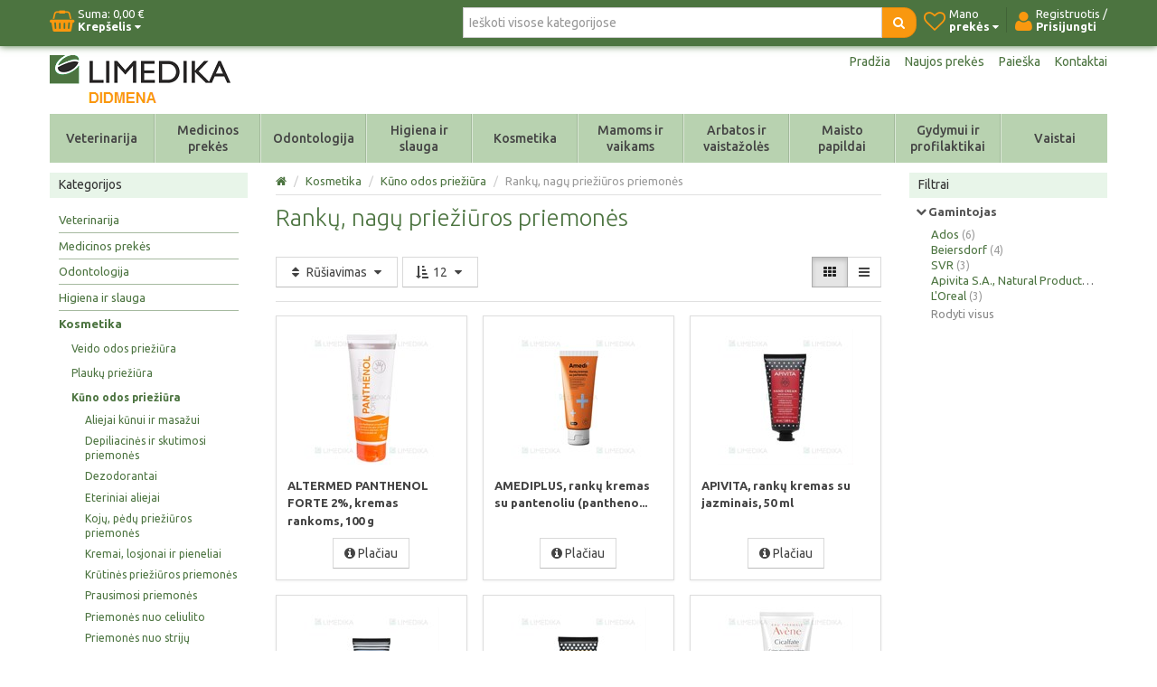

--- FILE ---
content_type: text/html; charset=utf-8
request_url: https://didmena.limedika.lt/ranku-nagu-prieziuros-priemones
body_size: 29844
content:


<!DOCTYPE html>
<html lang="lt"
>
<head>
    <title>Rankų, nagų priežiūros priemonės. Limedika</title>
    <meta http-equiv="Content-type" content="text/html;charset=UTF-8" />
	<meta name="viewport" content="width=device-width, initial-scale=1.0">
    <meta name="description" content="" />
    <meta name="keywords" content="" />
    <meta name="generator" content="SmartStore.NET 2.5.0.0" />

    
    


<script>
    try {
        if (typeof navigator === 'undefined') navigator = {};
        html = document.documentElement;
        if (/Edge\/\d+/.test(navigator.userAgent)) { html.className += ' edge' }
        else if ('mozMatchesSelector' in html) { html.className += ' moz' }
        else if ('webkitMatchesSelector' in html) { html.className += ' wkit' };
        html.className += (this.top === this.window ? ' not-' : ' ') + 'framed';
    } catch (e) { }
</script>
<!--[if IE 9]><script>try{html.className+=' ie ie9 iepost8 iepre10'}catch(e){};navigator.isIE=9</script><![endif]-->
<!--[if gt IE 9]><script>try{html.className+=' ie ie10 iepost8'}catch(e){};navigator.isIE=10</script><![endif]-->
<!--[if !IE]>--><script>var ieMode = 0; try { if (document.documentMode) { ieMode = document.documentMode; html.className += ' ie iepost8 ie' + document.documentMode } else { html.className += ' not-ie' }; } catch (e) { }; navigator.isIE = ieMode</script><!-- <![endif]--> 

	
	<meta name="accept-language" content="lt-LT"/>
    <script>
    window.Res = {
        "Common.Notification": "&quot;Alert&quot;",
        "Products.Longdesc.More": "&quot;More&quot;",
        "Products.Longdesc.Less": "&quot;Less&quot;",
        "Jquery.Validate.Email": "&quot;Please enter a valid email address.&quot;",
        "Jquery.Validate.Required": "&quot;This field is required.&quot;",
        "Jquery.Validate.Remote": "&quot;Please fix this field.&quot;",
        "Jquery.Validate.Url": "&quot;Please enter a valid URL.&quot;",
        "Jquery.Validate.Date": "&quot;Please enter a valid date.&quot;",
        "Jquery.Validate.DateISO": "&quot;Please enter a valid date (ISO).&quot;",
        "Jquery.Validate.Number": "&quot;Please enter a valid number.&quot;",
        "Jquery.Validate.Digits": "&quot;Please enter only digits.&quot;",
        "Jquery.Validate.Creditcard": "&quot;Please enter a valid credit card number.&quot;",
        "Jquery.Validate.Equalto": "&quot;Please enter the same value again.&quot;",
        "Jquery.Validate.Maxlength": "&quot;Please enter no more than {0} characters.&quot;",
        "Jquery.Validate.Minlength": "&quot;Please enter at least {0} characters.&quot;",
        "Jquery.Validate.Rangelength": "&quot;Please enter a value between {0} and {1} characters long.&quot;",
        "Jquery.Validate.Range": "&quot;Please enter a value between {0} and {1}.&quot;",
        "Jquery.Validate.Max": "&quot;Please enter a value less than or equal to {0}.&quot;",
        "Jquery.Validate.Min": "&quot;Please enter a value greater than or equal to {0}.&quot;"
    }
</script>

    <link href="/bundles/css/gcax8ekvf8x9-uwznrg30h_bx4oght4msqpwsawuepe1-s2-talphalimedika?v=76Mb9l_WpLctuA6ofkJcYV0MfSrFpp32K6hJ6XikhPo1" rel="stylesheet"/>


    <script src="/bundles/js/gvlehlav6lresuzasaelzcrspvo4ekuu6hffqvo6gow1?v=pLhv9jltmwDm2KLvaf7Gt_cK0K7NAFHIrLlsmEJAs341"></script>

<script src="/Scripts/globalize/cultures/globalize.culture.lt-LT.js" type="text/javascript"></script>


    



	<link href="https://fonts.googleapis.com/css?family=Ubuntu:400,300,300italic,400italic,500,500italic,700,700italic&amp;subset=latin,latin-ext" rel="stylesheet" type="text/css" />


    <link rel="canonical" href="https://didmena.limedika.lt/ranku-nagu-prieziuros-priemones" />

	
    
    
    
         <link rel="shortcut icon" href="/favicon.ico" />

	
    <!--Powered by SmartStore.net - http://www.smartstore.com-->
</head>
<body class="lyt-cols-3" id="">
    




<div id="page">

        <section id="header">
            
<div id="shopbar" class="clearfix">

    <div class="container">
       
            <!-- CART -->
            <div class="shopbar-tool pull-left" id="shopbar-cart">
                <a class="shopbar-button clearfix" data-target="shopbar-flyout-cart" href="/cart" data-summary-href='/ShoppingCart/ShoppingCartSummary'>
                    <figure class="shopbar-button-icon pull-left">
	                    <i class="fa fa-shopping-basket"></i>
                        <span class='label label-inverse hide' data-bind-to="TotalProducts">0</span>
                    </figure>
                    <span class="shopbar-button-label pull-left">
                        <span>Suma: <span data-bind-to="SubTotal">0,00 €</span></span><br />
                        <span style="font-weight: bold">Krepšelis <i class="fa fa-caret-down"></i></span>
                    </span>
                    <span class="sm-arrow"></span>
                </a>                
                <div class="shopbar-flyout" id="shopbar-flyout-cart" data-href='/ShoppingCart/FlyoutShoppingCart'>
                    
                </div>
            </div>



        <!-- ACCOUNT -->
        <div class="shopbar-tool pull-right loaded" id="shopbar-account">
			<a class='shopbar-button clearfix no-drop' data-target="shopbar-flyout-account" href="/login?ReturnUrl=%2Franku-nagu-prieziuros-priemones" rel="nofollow">
				<figure class="shopbar-button-icon pull-left">
					<i class="fa fa-user"></i>
				</figure>
				<span class="shopbar-button-label pull-left">
						<span>Registruotis /</span><br />
						<span style="font-weight: bold">Prisijungti</span>
				</span>
				<span class="sm-arrow"></span>
			</a>

        </div>

        <!-- WISHLIST -->
            <div class="shopbar-divider"></div>
            <div class="shopbar-tool pull-right" id="shopbar-wishlist">
                <a class="shopbar-button clearfix" data-target="shopbar-flyout-wishlist" href="/wishlist" data-summary-href='/ShoppingCart/ShoppingCartSummary?isWishlist=True'>
                    <figure class="shopbar-button-icon pull-left">
						<i class="fa fa-heart-o"></i>
                        <span class='label label-inverse hide' data-bind-to="TotalProducts">0</span>
                    </figure>
                    <span class="shopbar-button-label pull-left">
                        <span>Mano</span><br />
                        <span style="font-weight: bold">prekės <i class="fa fa-caret-down"></i></span>
                    </span>
                    <span class="sm-arrow"></span>
                </a>                
                <div class="shopbar-flyout" id="shopbar-flyout-wishlist" data-href='/ShoppingCart/FlyoutWishlist'>
                    
                </div>
            </div>

        <!-- COMPARE -->

        <!-- SEARCH -->
        


<form action="/search" class="form-search pull-right" method="get">    <div class="input-append" style="position: relative">    
		<input type="text"
			   id="instantsearch"
			   placeholder="Ieškoti visose kategorijose"
			   data-minlength="3"
			   data-showthumbs="true"
			   data-url="/catalog/searchtermautocomplete"
			    autocomplete="off" name="q" />
        <button type="submit" class="btn btn-warning" title="Paieška">
			<i class="fa fa-search"></i>
		</button>
    </div>
</form>

    </div>
</div> 
            
<div id="logobar" class="container">

    <a href="/" class="brand">
            
            <img src='/Media/Thumbs/0007/0007949.png' 
                alt="UAB Limedika" 
                title="UAB Limedika"
                width="200"
                height="60" />
    </a>

    <nav id="nav-home" class="clearfix">
        
<ul class="pull-left">
    

    <li>
        <a href="/">
            Pradžia
        </a>
    </li>
            <li>
            <a href="/newproducts">
                Naujos prekės
            </a>
        </li>
    <li>
        <a href="/search">Paieška</a>
    </li>
		<li>
			<a href="/contactus">Kontaktai</a>
		</li>
    
</ul>



    </nav>

    <div class="regional-selectors">
        
        
    </div>
</div>
            

<div class="container">
    <div id='megamenu' class='navbar'>
        <div class="navbar-inner">
            <div class="container">
                <ul class="nav nav-smart shrinkable" style="margin-right: 0;">
                    
                    


                        <li class='dropdown cat_vet'>
                            <a href="/veterinarija" class="dropdown-toggle" data-target="#">
                                Veterinarija

                                    <i class="fa fa-caret-down chevron"></i>
                                                            </a>

<div class='dropdown-menu'><div class='dropdown-menu-inner clearfix'>    <ul class='drop-list'>
        <li class='drop-list-item dropdown-submenu'> 
            <a href="/veterinariniai-vaistai">Veterinariniai vaistai</a>
    <ul class='dropdown-menu'>
        <li> 
            <a href="/antibiotikai">Antibiotikai</a>
    <ul class='dropdown-menu'>
        <li> 
            <a href="/injekciniai-preparatai">Injekciniai preparatai</a>
        </li>
        <li> 
            <a href="/oraliniai-preparatai">Oraliniai preparatai</a>
        </li>
    </ul>
        </li>
        <li> 
            <a href="/hormoniniai-preparatai">Hormoniniai preparatai</a>
        </li>
        <li> 
            <a href="/medziagu-apykaitos-preparatai">Medžiagų apykaitos preparatai</a>
        </li>
        <li> 
            <a href="/preparatai-akims">Preparatai akims</a>
        </li>
        <li> 
            <a href="/preparatai-ausims">Preparatai ausims</a>
        </li>
        <li> 
            <a href="/priesuzdegiminiai-ir-hormoniniai-preparatai">Priešuždegiminiai preparatai</a>
        </li>
        <li> 
            <a href="/purskalai-zaizdoms">Purškalai žaizdoms</a>
        </li>
        <li> 
            <a href="/sirdziai-skirti-preparatai">Širdžiai skirti preparatai</a>
        </li>
        <li> 
            <a href="/homeopatiniai-preparatai">Homeopatiniai preparatai</a>
        </li>
        <li> 
            <a href="/antihistamininiai-preparatai">Antihistamininiai preparatai</a>
        </li>
        <li> 
            <a href="/antimastitiniai-preparatai">Antimastitiniai preparatai</a>
        </li>
        <li> 
            <a href="/ginekologiniai-preparatai">Ginekologiniai preparatai</a>
        </li>
        <li> 
            <a href="/antiparazitiniai-preparatai">Antiparazitiniai preparatai</a>
    <ul class='dropdown-menu'>
        <li> 
            <a href="/antihelmintiniai-preparatai">Antihelmintiniai preparatai</a>
        </li>
        <li> 
            <a href="/ektoparazitiniai-preparatai">Ektoparazitiniai preparatai</a>
        </li>
        <li> 
            <a href="/endoparazitiniai-preparatai">Endoparazitiniai preparatai</a>
        </li>
    </ul>
        </li>
    </ul>
        </li>
        <li class='drop-list-item dropdown-submenu'> 
            <a href="/tik-veterinarijos-gydytojams">Tik veterinarijos gydytojams</a>
    <ul class='dropdown-menu'>
        <li> 
            <a href="/vakcinos">Vakcinos</a>
    <ul class='dropdown-menu'>
        <li> 
            <a href="/vakcinos-katems">Vakcinos katėms</a>
        </li>
        <li> 
            <a href="/vakcinos-kitiems-gyvunams">Vakcinos kitiems gyvūnams</a>
        </li>
        <li> 
            <a href="/vakcinos-sunims">Vakcinos šunims</a>
        </li>
    </ul>
        </li>
        <li> 
            <a href="/anestetikai">Anestetikai, sedatyvai, opiatai</a>
        </li>
        <li> 
            <a href="/eutanazija">Eutanazija</a>
        </li>
    </ul>
        </li>
        <li class='drop-list-item dropdown-submenu'> 
            <a href="/veterinarines-priemones">Veterinarinės priemonės</a>
    <ul class='dropdown-menu'>
        <li> 
            <a href="/apykakles">Apykaklės</a>
        </li>
        <li> 
            <a href="/greitieji-testai">Greitieji testai</a>
        </li>
        <li> 
            <a href="/intraveniniai-kateteriai-ir-adatos">Intraveniniai kateteriai ir adatos</a>
        </li>
        <li> 
            <a href="/kitos-priemones-2">Kitos priemonės</a>
        </li>
        <li> 
            <a href="/mikrocipai">Mikročipai</a>
        </li>
        <li> 
            <a href="/slapimo-kateteriai">Šlapimo kateteriai</a>
        </li>
        <li> 
            <a href="/tvarsciai">Tvarsčiai</a>
        </li>
    </ul>
        </li>
        <li class='drop-list-item dropdown-submenu'> 
            <a href="/biocidai">Biocidai</a>
    <ul class='dropdown-menu'>
        <li> 
            <a href="/nuodai-grauzikams">Nuodai graužikams</a>
        </li>
        <li> 
            <a href="/insekticidai">Insekticidai</a>
        </li>
        <li> 
            <a href="/dezinfekcines-medziagos">Dezinfekcinės medžiagos</a>
        </li>
    </ul>
        </li>
        <li class='drop-list-item dropdown-submenu'> 
            <a href="/chirurgines-prekes">Chirurginės priemonės</a>
    <ul class='dropdown-menu'>
        <li> 
            <a href="/chirurginiai-siulai">Chirurginiai siūlai</a>
    <ul class='dropdown-menu'>
        <li> 
            <a href="/tirpus-chirurginiai-siulai">Tirpūs chirurginiai siūlai</a>
        </li>
        <li> 
            <a href="/netirpus-chirurginiai-siulai">Netirpūs chirurginiai siūlai</a>
        </li>
    </ul>
        </li>
        <li> 
            <a href="/endotrachejiniai-vamzdeliai">Endotrachėjiniai vamzdeliai</a>
        </li>
        <li> 
            <a href="/kitos-chirurgines-priemones">Kitos chirurginės priemonės</a>
        </li>
        <li> 
            <a href="/operaciniai-apklotai">Operaciniai apklotai</a>
        </li>
        <li> 
            <a href="/stapleriai-ir-zaizdu-klijai">Stapleriai ir žaizdų klijai</a>
        </li>
    </ul>
        </li>
        <li class='drop-list-item dropdown-submenu'> 
            <a href="/pasarai">Pašarai ir pašarų papildai</a>
    <ul class='dropdown-menu'>
        <li> 
            <a href="/sunims-ir-katems">Papildai šunims ir katėms</a>
        </li>
        <li> 
            <a href="/veterinarines-dietos">Veterinarinės dietos</a>
    <ul class='dropdown-menu'>
        <li> 
            <a href="/dietos-sunims">Dietos šunims</a>
        </li>
        <li> 
            <a href="/dietos-katems">Dietos katėms</a>
        </li>
    </ul>
        </li>
        <li> 
            <a href="/produkcijos-gyvunams">Papildai produkcijos gyvūnams</a>
        </li>
        <li> 
            <a href="/pasarai-sunims">Pašarai šunims</a>
    <ul class='dropdown-menu'>
        <li> 
            <a href="/sausas-pasaras-sunims">Sausas pašaras šunims</a>
        </li>
        <li> 
            <a href="/konservai-sunims">Konservai šunims</a>
        </li>
        <li> 
            <a href="/skanestai-sunims">Skanėstai šunims</a>
        </li>
    </ul>
        </li>
        <li> 
            <a href="/pasarai-katems">Pašarai katėms</a>
    <ul class='dropdown-menu'>
        <li> 
            <a href="/sausas-pasaras-katems">Sausas pašaras katėms</a>
        </li>
        <li> 
            <a href="/konservai-katems">Konservai katėms</a>
        </li>
        <li> 
            <a href="/skanestai-katems">Skanėstai katėms</a>
        </li>
    </ul>
        </li>
        <li> 
            <a href="/pasaru-papildai">Pašarų papildai</a>
    <ul class='dropdown-menu'>
        <li> 
            <a href="/zirgams">Žirgams</a>
        </li>
    </ul>
        </li>
    </ul>
        </li>
        <li class='drop-list-item dropdown-submenu'> 
            <a href="/zooprekes">Zooprekės</a>
    <ul class='dropdown-menu'>
        <li> 
            <a href="/tepalai">Tepalai</a>
        </li>
        <li> 
            <a href="/kitos-zooprekes">Kitos zooprekės</a>
        </li>
        <li> 
            <a href="/kraikas">Kraikas</a>
        </li>
        <li> 
            <a href="/prieziuros-priemones">Priežiūros priemonės</a>
        </li>
    </ul>
        </li>
    </ul>
</div></div>                                <div class="cat_menu item1">
      		                        



	<div class="cat_menu_panel">
  <div class="cat_menu_panel_inner">
    <div class="cat_menu_table">
      <div class="cat_menu_column1">
        <ul class="cat_menu_block">
          <li class="cat_menu_block_title"><a href="/veterinariniai-vaistai">Veterinariniai vaistai</a></li>
          <li class="cat_menu_block_level2"><i class="fa fa-angle-right"></i><a href="/antibiotikai">Antibiotikai</a></li>
          <li class="cat_menu_block_level3"><i class="fa fa-angle-right"></i><a href="/injekciniai-preparatai">Injekciniai preparatai</a></li>
          <li class="cat_menu_block_level3"><i class="fa fa-angle-right"></i><a href="/oraliniai-preparatai">Oraliniai preparatai</a></li>
          <li class="cat_menu_block_level2"><i class="fa fa-angle-right"></i><a href="/sirdziai-skirti-preparatai">&Scaron;irdžiai skirti preparatai</a></li>
          <li class="cat_menu_block_level2"><i class="fa fa-angle-right"></i><a href="/medziagu-apykaitos-preparatai">Medžiagų apykaitos preparatai</a></li>
          <li class="cat_menu_block_level2"><i class="fa fa-angle-right"></i><a href="/homeopatiniai-preparatai">Homeopatiniai preparatai</a></li>
          <li class="cat_menu_block_level2"><i class="fa fa-angle-right"></i><a href="/hormoniniai-preparatai">Hormoniniai preparatai</a></li>
          <li class="cat_menu_block_level2"><i class="fa fa-angle-right"></i><a href="/antimastitiniai-preparatai">Antimastitiniai preparatai</a></li>
          <li class="cat_menu_block_level2"><i class="fa fa-angle-right"></i><a href="/ginekologiniai-preparatai">Ginekologiniai preparatai</a></li>
          <li class="cat_menu_block_level2"><i class="fa fa-angle-right"></i><a href="/purskalai-zaizdoms">Pur&scaron;kalai žaizdoms</a></li>
          <li class="cat_menu_block_level2"><i class="fa fa-angle-right"></i><a href="/preparatai-ausims">Preparatai ausims</a></li>
          <li class="cat_menu_block_level2"><i class="fa fa-angle-right"></i><a href="/preparatai-akims">Preparatai akims</a></li>
          <li class="cat_menu_block_level2"><i class="fa fa-angle-right"></i><a href="/antiparazitiniai-preparatai">Antiparazitiniai preparatai</a></li>
          <li class="cat_menu_block_level3"><i class="fa fa-angle-right"></i><a href="/ektoparazitiniai-preparatai">Ektoparazitiniai preparatai</a></li>
          <li class="cat_menu_block_level3"><i class="fa fa-angle-right"></i><a href="/endoparazitiniai-preparatai">Endoparazitiniai preparatai</a></li>
        </ul>
      </div>
      <div class="cat_menu_column2">
        <ul class="cat_menu_block">
          <li class="cat_menu_block_title"><a href="/tik-veterinarijos-gydytojams">Tik veterinarijos gydytojams</a></li>
          <li class="cat_menu_block_level2"><i class="fa fa-angle-right"></i><a href="/vakcinos">Vakcinos</a></li>
          <li class="cat_menu_block_level3"><i class="fa fa-angle-right"></i><a href="/vakcinos-sunims">Vakcinos &scaron;unims</a></li>
          <li class="cat_menu_block_level3"><i class="fa fa-angle-right"></i><a href="/vakcinos-katems">Vakcinos katėms</a></li>
          <li class="cat_menu_block_level3"><i class="fa fa-angle-right"></i><a href="/vakcinos-kitiems-gyvunams">Vakcinos kitiems gyvūnams</a></li>
          <li class="cat_menu_block_level2"><i class="fa fa-angle-right"></i><a href="/anestetikai">Anestetikai, sedatyvai, opiatai</a></li>
          <li class="cat_menu_block_level2"><i class="fa fa-angle-right"></i><a href="/eutanazija">Eutanazija</a></li>
        </ul>
        <ul class="cat_menu_block sep">
          <li class="cat_menu_block_title"><a href="/chirurgines-prekes">Chirurginės priemonės</a></li>
          <li class="cat_menu_block_level2"><i class="fa fa-angle-right"></i><a href="/chirurginiai-siulai">Chirurginiai siūlai</a></li>
          <li class="cat_menu_block_level3"><i class="fa fa-angle-right"></i><a href="/tirpus-chirurginiai-siulai">Tirpūs chirurginiai siūlai</a></li>
          <li class="cat_menu_block_level3"><i class="fa fa-angle-right"></i><a href="/netirpus-chirurginiai-siulai">Netirpūs chirurginiai siūlai</a></li>
          <li class="cat_menu_block_level2"><i class="fa fa-angle-right"></i><a href="/stapleriai-ir-zaizdu-klijai">Stapleriai ir žaizdų klijai</a></li>
          <li class="cat_menu_block_level2"><i class="fa fa-angle-right"></i><a href="/endotrachejiniai-vamzdeliai">Endotrachėjiniai vamzdeliai</a></li>
          <li class="cat_menu_block_level2"><i class="fa fa-angle-right"></i><a href="/operaciniai-apklotai">Operaciniai apklotai</a></li>
          <li class="cat_menu_block_level2"><i class="fa fa-angle-right"></i><a href="/kitos-chirurgines-priemones">Kitos chirurginės priemonės</a></li>
        </ul>
      </div>
      <div class="cat_menu_column3">
        <ul class="cat_menu_block">
          <li class="cat_menu_block_title"><a href="/veterinarines-priemones">Veterinarinės priemonės</a></li>
          <li class="cat_menu_block_level2"><i class="fa fa-angle-right"></i><a href="/apykakles">Apykaklės</a></li>
          <li class="cat_menu_block_level2"><i class="fa fa-angle-right"></i><a href="/intraveniniai-kateteriai-ir-adatos">Intraveniniai kateteriai ir adatos</a></li>
          <li class="cat_menu_block_level2"><i class="fa fa-angle-right"></i><a href="/slapimo-kateteriai">&Scaron;lapimo kateteriai</a></li>
          <li class="cat_menu_block_level2"><i class="fa fa-angle-right"></i><a href="/tvarsciai">Tvarsčiai</a></li>
          <li class="cat_menu_block_level2"><i class="fa fa-angle-right"></i><a href="/mikrocipai">Mikročipai</a></li>
          <li class="cat_menu_block_level2"><i class="fa fa-angle-right"></i><a href="/greitieji-testai">Greitieji testai</a></li>
          <li class="cat_menu_block_level2"><i class="fa fa-angle-right"></i><a href="/kitos-priemones-2">Kitos priemonės</a></li>
        </ul>
        <ul class="cat_menu_block sep">
          <li class="cat_menu_block_title"><a href="/pasarai">Pa&scaron;arai ir pa&scaron;arų papildai</a></li>
          <li class="cat_menu_block_level2"><i class="fa fa-angle-right"></i><a href="/veterinarines-dietos">Veterinarinės dietos</a></li>
          <li class="cat_menu_block_level2"><i class="fa fa-angle-right"></i><a href="/pasarai-sunims">Pa&scaron;arai &scaron;unims</a></li>
          <li class="cat_menu_block_level2"><i class="fa fa-angle-right"></i><a href="/pasarai-katems">Pa&scaron;arai katėms</a></li>
          <li class="cat_menu_block_level2"><i class="fa fa-angle-right"></i><a href="/sunims-ir-katems">Papildai &scaron;unims ir katėms</a></li>
          <li class="cat_menu_block_level2"><i class="fa fa-angle-right"></i><a href="/produkcijos-gyvunams">Papildai produkcijos gyvūnams</a></li>
        </ul>
      </div>
      <div class="cat_menu_column4" style="z-index:0; right:40px;">
        <ul class="cat_menu_block">
          <li class="cat_menu_block_title"><a href="/biocidai">Biocidai</a></li>
          <li class="cat_menu_block_level2"><i class="fa fa-angle-right"></i><a href="/nuodai-grauzikams">Nuodai graužikams</a></li>
          <li class="cat_menu_block_level2"><i class="fa fa-angle-right"></i><a href="/insekticidai">Insekticidai</a></li>
          <li class="cat_menu_block_level2"><i class="fa fa-angle-right"></i><a href="/dezinfekcines-medziagos">Dezinfekcinės medziagos</a></li>
        </ul>
        <ul class="cat_menu_block sep">
          <li class="cat_menu_block_title"><a href="/zooprekes">Zooprekės</a></li>
          <li class="cat_menu_block_level2"><i class="fa fa-angle-right"></i><a href="/tepalai">Tepalai</a></li>
          <li class="cat_menu_block_level2"><i class="fa fa-angle-right"></i><a href="/kraikas">Kraikas</a></li>
          <li class="cat_menu_block_level2"><i class="fa fa-angle-right"></i><a href="/prieziuros-priemones">Priežiūros priemonės</a></li>
        </ul>
      </div>
    </div>
    <div class="cat_menu_mnfblock">
      <div class="cat_menu_mnfblock_item first" style="width:11%;"><a href="/vet-agro"><img alt="" src="/Media/Uploaded/mnf/logo_vetagro.png" /></a>
      </div>
      <div class="cat_menu_mnfblock_item" style="width:12%;"><a href="/brand/vetsuture"><img alt="" src="/Media/Uploaded/brand/logo_vetsuture.png" /></a>
      </div>
      <div class="cat_menu_mnfblock_item" style="width:11%;"><a href="/chrysamed"><img alt="" src="/Media/Uploaded/mnf/logo_chrysamed.png" /></a>
      </div>
      <div class="cat_menu_mnfblock_item" style="width:10%;"><a href="/huvepharma"><img alt="" src="/Media/Uploaded/mnf/logo_huvepharma.png" /></a>
      </div>
      <div class="cat_menu_mnfblock_item" style="width:5%;"><a href="/tav-veterinaria-sl"><img alt="" src="/Media/Uploaded/mnf/logo_tavet.png" /></a>
      </div>
      <div class="cat_menu_mnfblock_item" style="width:7%;"><a href="/tanin"><img alt="" src="/Media/Uploaded/mnf/logo_tanin.png" /></a>
      </div>
      <div class="cat_menu_mnfblock_item" style="width:11%;"><a href="/unichem"><img alt="" src="/Media/Uploaded/mnf/logo_unichem.png" /></a>
      </div>
      <div class="cat_menu_mnfblock_item" style="width:10%;"><a href="/richter-pharma"><img alt="" src="/Media/Uploaded/mnf/logo_richterpharma.png" /></a>
      </div>
      <div class="cat_menu_mnfblock_item" style="width:7%;"><a href="/elanco-animal-health"><img alt="" src="/Media/Uploaded/mnf/logo_elanco.png" /></a>
      </div>
    </div>
  </div>
</div>


                                </div>

                        </li>
                            <li class="divider-vertical"></li>
                        <li class='dropdown cat_medprekes'>
                            <a href="/medicinos-prekes" class="dropdown-toggle" data-target="#">
                                Medicinos prekės

                                    <i class="fa fa-caret-down chevron"></i>
                                                            </a>

<div class='dropdown-menu'><div class='dropdown-menu-inner clearfix'>    <ul class='drop-list'>
        <li class='drop-list-item dropdown-submenu'> 
            <a href="/medicinos-priemones">Medicinos priemonės</a>
    <ul class='dropdown-menu'>
        <li> 
            <a href="/adatos">Adatos</a>
        </li>
        <li> 
            <a href="/apklotai">Apklotai</a>
        </li>
        <li> 
            <a href="/apranga">Apranga</a>
        </li>
        <li> 
            <a href="/dezinfekcines-priemones">Dezinfekcinės priemonės</a>
        </li>
        <li> 
            <a href="/indeliai-tyrimams">Indeliai tyrimams</a>
        </li>
        <li> 
            <a href="/irankiai-operaciniai-rinkiniai">Įrankiai, operaciniai rinkiniai</a>
        </li>
        <li> 
            <a href="/kateteriai-zondai">Kateteriai, zondai</a>
        </li>
        <li> 
            <a href="/pirmosios-pagalbos-vaistineles">Pirmosios pagalbos vaistinėlės</a>
        </li>
        <li> 
            <a href="/pirstines-antpirsciai">Pirštinės, antpirščiai</a>
        </li>
        <li> 
            <a href="/pleistrai">Pleistrai</a>
        </li>
        <li> 
            <a href="/siulai">Siūlai</a>
        </li>
        <li> 
            <a href="/sildykles-saldykles">Šildyklės, šaldyklės</a>
        </li>
        <li> 
            <a href="/svirkstai">Švirkštai</a>
        </li>
        <li> 
            <a href="/svirkstynes-pipetes">Švirkštynės, pipetės</a>
        </li>
        <li> 
            <a href="/tvarsliava">Tvarsliava</a>
        </li>
        <li> 
            <a href="/vatos-produktai">Vatos produktai</a>
        </li>
        <li> 
            <a href="/kitos-priemones">Kitos priemonės</a>
        </li>
    </ul>
        </li>
        <li class='drop-list-item dropdown-submenu'> 
            <a href="/testai-ir-diagnostines-priemones">Testai ir diagnostinės priemonės</a>
    <ul class='dropdown-menu'>
        <li> 
            <a href="/cukriniam-diabetui">Cukriniam diabetui</a>
        </li>
        <li> 
            <a href="/narkotiniu-medziagu-testai">Narkotinių medžiagų testai</a>
        </li>
        <li> 
            <a href="/nestumo-testai">Nėštumo testai</a>
        </li>
        <li> 
            <a href="/ovuliacijos-testai">Ovuliacijos testai</a>
        </li>
        <li> 
            <a href="/testai-ligoms-nustatyti">Testai ligoms nustatyti</a>
        </li>
        <li> 
            <a href="/kiti-testai">Kiti testai</a>
        </li>
    </ul>
        </li>
        <li class='drop-list-item dropdown-submenu'> 
            <a href="/medicinos-prietaisai">Medicinos prietaisai</a>
    <ul class='dropdown-menu'>
        <li> 
            <a href="/inhaliatoriai">Inhaliatoriai</a>
        </li>
        <li> 
            <a href="/kraujospudzio-matuokliai">Kraujospūdžio matuokliai</a>
        </li>
        <li> 
            <a href="/termometrai">Termometrai</a>
        </li>
        <li> 
            <a href="/zingsniamaciai">Žingsniamačiai</a>
        </li>
        <li> 
            <a href="/kiti-prietaisai">Kiti prietaisai</a>
        </li>
    </ul>
        </li>
        <li class='drop-list-item dropdown-submenu'> 
            <a href="/optikos-prekes">Optikos prekės</a>
    <ul class='dropdown-menu'>
        <li> 
            <a href="/kontaktiniai-lesiai">Kontaktiniai lęšiai</a>
        </li>
        <li> 
            <a href="/kontaktiniu-lesiu-skysciai">Kontaktinių lęšių skysčiai</a>
        </li>
    </ul>
        </li>
        <li class='drop-list-item dropdown-submenu'> 
            <a href="/ortopedines-prekes">Ortopedinės prekės</a>
    <ul class='dropdown-menu'>
        <li> 
            <a href="/elastines-juostos-tvarsciai">Elastinės juostos, tvarsčiai</a>
        </li>
        <li> 
            <a href="/itvarai-dirzai">Įtvarai, diržai</a>
        </li>
        <li> 
            <a href="/kompresines-kojines-pedkelnes">Kompresinės kojinės, pėdkelnės</a>
        </li>
        <li> 
            <a href="/kulno-pedos-apsaugos">Kulno, pėdos apsaugos</a>
        </li>
        <li> 
            <a href="/ramentai-lazdeles">Ramentai, lazdelės</a>
        </li>
        <li> 
            <a href="/vidpadziai">Vidpadžiai</a>
        </li>
    </ul>
        </li>
    </ul>
</div></div>                                <div class="cat_menu item2">
      		                        



	<div class="cat_menu_panel">
  <div class="cat_menu_panel_inner">
    <div class="cat_menu_table">
      <div class="cat_menu_column1">
        <ul class="cat_menu_block">
          <li class="cat_menu_block_title"><a href="/medicinos-priemones">Medicinos priemonės</a></li>
          <li class="cat_menu_block_level2"><i class="fa fa-angle-right"></i><a href="/adatos">Adatos</a></li>
          <li class="cat_menu_block_level2"><i class="fa fa-angle-right"></i><a href="/apklotai">Apklotai</a></li>
          <li class="cat_menu_block_level2"><i class="fa fa-angle-right"></i><a href="/apranga">Apranga</a></li>
          <li class="cat_menu_block_level2"><i class="fa fa-angle-right"></i><a href="/dezinfekcines-priemones">Dezinfekcinės priemonės</a></li>
          <li class="cat_menu_block_level2"><i class="fa fa-angle-right"></i><a href="/indeliai-tyrimams">Indeliai tyrimams</a></li>
          <li class="cat_menu_block_level2"><i class="fa fa-angle-right"></i><a href="/irankiai-operaciniai-rinkiniai">Įrankiai, operaciniai rinkiniai</a></li>
          <li class="cat_menu_block_level2"><i class="fa fa-angle-right"></i><a href="/kateteriai-zondai">Kateteriai, zondai</a></li>
          <li class="cat_menu_block_level2"><i class="fa fa-angle-right"></i><a href="/pirmosios-pagalbos-vaistineles">Pirmosios pagalbos vaistinėlės</a></li>
          <li class="cat_menu_block_level2"><i class="fa fa-angle-right"></i><a href="/pirstines-antpirsciai">Pir&scaron;tinės, antpir&scaron;čiai</a></li>
          <li class="cat_menu_block_level2"><i class="fa fa-angle-right"></i><a href="/pleistrai">Pleistrai</a></li>
          <li class="cat_menu_block_level2"><i class="fa fa-angle-right"></i><a href="/siulai">Siūlai</a></li>
          <li class="cat_menu_block_level2"><i class="fa fa-angle-right"></i><a href="/sildykles-saldykles">&Scaron;ildyklės, &scaron;aldyklės</a></li>
          <li class="cat_menu_block_level2"><i class="fa fa-angle-right"></i><a href="/svirkstai">&Scaron;virk&scaron;tai</a></li>
          <li class="cat_menu_block_level2"><i class="fa fa-angle-right"></i><a href="/svirkstynes-pipetes">&Scaron;virk&scaron;tynės, pipetės</a></li>
          <li class="cat_menu_block_level2"><i class="fa fa-angle-right"></i><a href="/tvarsliava">Tvarsliava</a></li>
          <li class="cat_menu_block_level2"><i class="fa fa-angle-right"></i><a href="/vatos-produktai">Vatos produktai</a></li>
          <li class="cat_menu_block_level2"><i class="fa fa-angle-right"></i><a href="/kitos-priemones">Kitos priemonės</a></li>
        </ul>
      </div>
      <div class="cat_menu_column2">
        <ul class="cat_menu_block">
          <li class="cat_menu_block_title"><a href="/testai-ir-diagnostines-priemones">Testai ir diagnostinės priemonės</a></li>
          <li class="cat_menu_block_level2"><i class="fa fa-angle-right"></i><a href="/cukriniam-diabetui">Cukriniam diabetui</a></li>
          <li class="cat_menu_block_level2"><i class="fa fa-angle-right"></i><a href="/Narkotiniu-medziagu-testai">Narkotinių medžiagų testai</a></li>
          <li class="cat_menu_block_level2"><i class="fa fa-angle-right"></i><a href="/nestumo-testai">Nė&scaron;tumo testai</a></li>
          <li class="cat_menu_block_level2"><i class="fa fa-angle-right"></i><a href="/ovuliacijos-testai">Ovuliacijos testai</a></li>
          <li class="cat_menu_block_level2"><i class="fa fa-angle-right"></i><a href="/testai-ligoms-nustatyti">Testai ligoms nustatyti</a></li>
          <li class="cat_menu_block_level2"><i class="fa fa-angle-right"></i><a href="/kiti-testai">Kiti testai</a></li>
        </ul>
        <ul class="cat_menu_block sep">
          <li class="cat_menu_block_title"><a href="/medicinos-prietaisai">Medicinos prietaisai</a></li>
          <li class="cat_menu_block_level2"><i class="fa fa-angle-right"></i><a href="/inhaliatoriai">Inhaliatoriai</a></li>
          <li class="cat_menu_block_level2"><i class="fa fa-angle-right"></i><a href="/kraujospudzio-matuokliai">Kraujospūdžio matuokliai</a></li>
          <li class="cat_menu_block_level2"><i class="fa fa-angle-right"></i><a href="/termometrai">Termometrai</a></li>
          <li class="cat_menu_block_level2"><i class="fa fa-angle-right"></i><a href="/zingsniamaciai">Žingsniamačiai</a></li>
          <li class="cat_menu_block_level2"><i class="fa fa-angle-right"></i><a href="/kiti-prietaisai">Kiti prietaisai</a></li>
        </ul>
      </div>
      <div class="cat_menu_column3">
        <ul class="cat_menu_block">
          <li class="cat_menu_block_title"><a href="/optikos-prekes">Optikos prekės</a></li>
          <li class="cat_menu_block_level2"><i class="fa fa-angle-right"></i><a href="/kontaktiniai-lesiai">Kontaktiniai lę&scaron;iai</a></li>
          <li class="cat_menu_block_level2"><i class="fa fa-angle-right"></i><a href="/kontaktiniu-lesiu-skysciai">Kontaktinių lę&scaron;ių skysčiai</a></li>
        </ul>
        <ul class="cat_menu_block sep">
          <li class="cat_menu_block_title"><a href="/ortopedines-prekes">Ortopedinės prekės</a></li>
          <li class="cat_menu_block_level2"><i class="fa fa-angle-right"></i><a href="/elastines-juostos-tvarsciai">Elastinės juostos, tvarsčiai</a></li>
          <li class="cat_menu_block_level2"><i class="fa fa-angle-right"></i><a href="/itvarai-dirzai">Įtvarai, diržai</a></li>
          <li class="cat_menu_block_level2"><i class="fa fa-angle-right"></i><a href="/kompresines-kojines-pedkelnes">Kompresinės kojinės, pėdkelnės</a></li>
          <li class="cat_menu_block_level2"><i class="fa fa-angle-right"></i><a href="/kulno-pedos-apsaugos">Kulno, pėdos apsaugos</a></li>
          <li class="cat_menu_block_level2"><i class="fa fa-angle-right"></i><a href="/ramentai-lazdeles">Ramentai, lazdelės</a></li>
          <li class="cat_menu_block_level2"><i class="fa fa-angle-right"></i><a href="/vidpadziai">Vidpadžiai</a></li>
        </ul>
      </div>
      <div class="cat_menu_column4"><img alt="" src="/Media/Uploaded/banner_medprekes.jpg" style="width: 270px; height: 360px;" />
      </div>
    </div>
    <div class="cat_menu_mnfblock">
      <div class="cat_menu_mnfblock_item first" style="width: 12%;"><a href="/molnlycke"><img alt="" src="/Media/Uploaded/mnf/logo_molnlycke.png" /></a>
      </div>
      <div class="cat_menu_mnfblock_item" style="width:10%;"><a href="/medrull-estija"><img alt="" src="/Media/Uploaded/mnf/logo_medrull.png" /></a>
      </div>
      <div class="cat_menu_mnfblock_item" style="width:7%;"><a href="/urgo"><img alt="" src="/Media/Uploaded/mnf/logo_urgo.png" /></a>
      </div>
      <div class="cat_menu_mnfblock_item" style="width:6%;"><a href="/roche-diagnostics"><img alt="" src="/Media/Uploaded/mnf/logo_roche.png" /></a>
      </div>
      <div class="cat_menu_mnfblock_item" style="width:10%;"><a href="/microlife"><img alt="" src="/Media/Uploaded/mnf/logo_microlife.png" /></a>
      </div>
      <div class="cat_menu_mnfblock_item" style="width:10%;"><a href="/omron-japonija"><img alt="" src="/Media/Uploaded/mnf/logo_omron.png" /></a>
      </div>
      <div class="cat_menu_mnfblock_item" style="width:12%;"><a href="/coopervision"><img alt="" src="/Media/Uploaded/mnf/logo_coopervision.png" /></a>
      </div>
      <div class="cat_menu_mnfblock_item" style="width:12%;"><a href="/lauma"><img alt="" src="/Media/Uploaded/mnf/logo_lauma.png" /></a>
      </div>
    </div>
  </div>
</div>


                                </div>

                        </li>
                            <li class="divider-vertical"></li>
                        <li class='dropdown cat_odont'>
                            <a href="/odontologija" class="dropdown-toggle" data-target="#">
                                Odontologija

                                    <i class="fa fa-caret-down chevron"></i>
                                                            </a>

<div class='dropdown-menu'><div class='dropdown-menu-inner clearfix'>    <ul class='drop-list'>
        <li class='drop-list-item dropdown-submenu'> 
            <a href="/endodontija">Endodontija</a>
    <ul class='dropdown-menu'>
        <li> 
            <a href="/balinimo-priemones">Balinimo priemonės</a>
        </li>
        <li> 
            <a href="/esdinimo-rugstys">Ėsdinimo rūgštys</a>
        </li>
        <li> 
            <a href="/kaisciai">Kaiščiai</a>
        </li>
        <li> 
            <a href="/retrakciniai-siulai">Retrakciniai siūlai</a>
        </li>
        <li> 
            <a href="/saknies-kanalo-gydymui">Šaknies kanalo gydymui</a>
        </li>
        <li> 
            <a href="/saknies-kanalo-platinimui">Šaknies kanalo platinimui</a>
        </li>
        <li> 
            <a href="/saknies-kanalo-praplovimui-paruosimui-gydyti">Šaknies kanalo praplovimui, paruošimui gydyti</a>
        </li>
        <li> 
            <a href="/saknies-kanalo-uzpildai">Šaknies kanalo užpildai</a>
        </li>
    </ul>
        </li>
        <li class='drop-list-item dropdown-submenu'> 
            <a href="/graztai">Grąžtai</a>
    <ul class='dropdown-menu'>
        <li> 
            <a href="/borai">Borai</a>
    <ul class='dropdown-menu'>
        <li> 
            <a href="/boras-cirkoniui">Boras cirkoniui</a>
        </li>
        <li> 
            <a href="/boras-kietmetalio">Boras kietmetalio</a>
        </li>
        <li> 
            <a href="/boras-chirurginis">Boras chirurginis</a>
        </li>
        <li> 
            <a href="/boras-deimantinis">Boras deimantinis</a>
        </li>
        <li> 
            <a href="/boras-keramikinis">Boras keramikinis</a>
        </li>
    </ul>
        </li>
        <li> 
            <a href="/diskai">Diskai</a>
        </li>
        <li> 
            <a href="/frezos">Frezos</a>
        </li>
        <li> 
            <a href="/mandreles">Mandrelės</a>
        </li>
        <li> 
            <a href="/polirai">Polirai</a>
        </li>
        <li> 
            <a href="/sepeteliai">Šepetėliai</a>
        </li>
        <li> 
            <a href="/arkanzaso-akmeneliai">Arkanzaso akmenėliai</a>
        </li>
    </ul>
        </li>
        <li class='drop-list-item dropdown-submenu'> 
            <a href="/medziagos-protezavimui">Medžiagos protezavimui</a>
    <ul class='dropdown-menu'>
        <li> 
            <a href="/atspaudines-mases">Atspaudinės masės</a>
        </li>
        <li> 
            <a href="/saukstai">Šaukštai</a>
        </li>
    </ul>
        </li>
        <li class='drop-list-item dropdown-submenu'> 
            <a href="/slifavimo-ir-poliravimo-priemones">Šlifavimo ir poliravimo priemonės</a>
    <ul class='dropdown-menu'>
        <li> 
            <a href="/pastos-poliravimui">Pastos poliravimui</a>
        </li>
        <li> 
            <a href="/sepetukai-poliravimui">Šepetukai poliravimui</a>
        </li>
    </ul>
        </li>
        <li class='drop-list-item'> 
            <a href="/sviesoje-kietejantys-kompozitai">Šviesoje kietėjantys kompozitai</a>
        </li>
        <li class='drop-list-item dropdown-submenu'> 
            <a href="/vienkartines-priemones">Vienkartinės priemonės</a>
    <ul class='dropdown-menu'>
        <li> 
            <a href="/apklotai-serveteles">Apklotai, servetėlės</a>
        </li>
        <li> 
            <a href="/pirstines">Pirštinės</a>
        </li>
        <li> 
            <a href="/pagalbines-priemones">Pagalbinės priemonės</a>
        </li>
    </ul>
        </li>
    </ul>
</div></div>                                <div class="cat_menu item3">
      		                        



	<div class="cat_menu_panel">
  <div class="cat_menu_panel_inner">
    <div class="cat_menu_table">
      <div class="cat_menu_column1">
        <ul class="cat_menu_block">
          <li class="cat_menu_block_title"><a href="/endodontija">Endodontija</a></li>
          <li class="cat_menu_block_level2"><i class="fa fa-angle-right"></i><a href="/balinimo-priemones">Balinimo priemonės</a></li>
          <li class="cat_menu_block_level2"><i class="fa fa-angle-right"></i><a href="/esdinimo-rugstys">Ėsdinimo rūg&scaron;tys</a></li>
          <li class="cat_menu_block_level2"><i class="fa fa-angle-right"></i><a href="/kaisciai">Kai&scaron;čiai</a></li>
          <li class="cat_menu_block_level2"><i class="fa fa-angle-right"></i><a href="/retrakciniai-siulai">Retrakciniai siūlai</a></li>
          <li class="cat_menu_block_level2"><i class="fa fa-angle-right"></i><a href="/saknies-kanalo-gydymui">&Scaron;aknies kanalo gydymui</a></li>
          <li class="cat_menu_block_level2"><i class="fa fa-angle-right"></i><a href="/saknies-kanalo-platinimui">&Scaron;aknies kanalo platinimui</a></li>
          <li class="cat_menu_block_level2"><i class="fa fa-angle-right"></i><a href="/saknies-kanalo-praplovimui-paruosimui-gydyti">&Scaron;aknies kanalo praplovimui, paruo&scaron;imui gydyti</a></li>
          <li class="cat_menu_block_level2"><i class="fa fa-angle-right"></i><a href="/saknies-kanalo-uzpildai">&Scaron;aknies kanalo užpildai</a></li>
        </ul>
        <ul class="cat_menu_block sep">
          <li class="cat_menu_block_title"><a href="/medziagos-protezavimui">Medžiagos protezavimui</a></li>
          <li class="cat_menu_block_level2"><i class="fa fa-angle-right"></i><a href="/atspaudines-mases">Atspaudinės masės</a></li>
          <li class="cat_menu_block_level2"><i class="fa fa-angle-right"></i><a href="/saukstai">&Scaron;auk&scaron;tai</a></li>
        </ul>
      </div>
      <div class="cat_menu_column2">
        <ul class="cat_menu_block">
          <li class="cat_menu_block_title"><a href="/slifavimo-ir-poliravimo-priemones">&Scaron;lifavimo ir poliravimo priemonės</a></li>
          <li class="cat_menu_block_level2"><i class="fa fa-angle-right"></i><a href="/pastos-poliravimui">Pastos poliravimui</a></li>
          <li class="cat_menu_block_level2"><i class="fa fa-angle-right"></i><a href="/sepetukai-poliravimui">&Scaron;epetukai poliravimui</a></li>
        </ul>
        <ul class="cat_menu_block sep">
          <li class="cat_menu_block_title"><a href="/sviesoje-kietejantys-kompozitai">&Scaron;viesoje kietėjantys kompozitai</a></li>
        </ul>
        <ul class="cat_menu_block sep">
          <li class="cat_menu_block_title"><a href="/vienkartines-priemones">Vienkartinės priemonės</a></li>
          <li class="cat_menu_block_level2"><i class="fa fa-angle-right"></i><a href="/apklotai-serveteles">Apklotai, servetėlės</a></li>
          <li class="cat_menu_block_level2"><i class="fa fa-angle-right"></i><a href="/pirstines">Pir&scaron;tinės</a></li>
          <li class="cat_menu_block_level2"><i class="fa fa-angle-right"></i><a href="/pagalbines-priemones">Pagalbinės priemonės</a></li>
        </ul>
      </div>
      <div class="cat_menu_column3">
        <ul class="cat_menu_block">
          <li class="cat_menu_block_title"><a href="/graztai">Grąžtai</a></li>
          <li class="cat_menu_block_level2"><i class="fa fa-angle-right"></i><a href="/borai">Borai</a></li>
          <li class="cat_menu_block_level3"><i class="fa fa-angle-right"></i><a href="/boras-cirkoniui">Boras cirkoniui</a></li>
          <li class="cat_menu_block_level3"><i class="fa fa-angle-right"></i><a href="/boras-kietmetalio">Boras kietmetalio</a></li>
          <li class="cat_menu_block_level3"><i class="fa fa-angle-right"></i><a href="/boras-chirurginis">Boras chirurginis</a></li>
          <li class="cat_menu_block_level3"><i class="fa fa-angle-right"></i><a href="/boras-deimantinis">Boras deimantinis</a></li>
          <li class="cat_menu_block_level3"><i class="fa fa-angle-right"></i><a href="/boras-keramikinis">Boras keramikinis</a></li>
          <li class="cat_menu_block_level2"><i class="fa fa-angle-right"></i><a href="/diskai">Diskai</a></li>
          <li class="cat_menu_block_level2"><i class="fa fa-angle-right"></i><a href="/frezos">Frezos</a></li>
          <li class="cat_menu_block_level2"><i class="fa fa-angle-right"></i><a href="/mandreles">Mandrelės</a></li>
          <li class="cat_menu_block_level2"><i class="fa fa-angle-right"></i><a href="/polirai">Polirai</a></li>
          <li class="cat_menu_block_level2"><i class="fa fa-angle-right"></i><a href="/sepeteliai">&Scaron;epetėliai</a></li>
          <li class="cat_menu_block_level2"><i class="fa fa-angle-right"></i><a href="/arkanzaso-akmeneliai">Arkanzaso akmenėliai</a></li>
        </ul>
      </div>
      <div class="cat_menu_column4"><img alt="" src="/Media/Uploaded/banner_odont.jpg" style="width: 270px; height: 360px;" />
      </div>
    </div>
    <div class="cat_menu_mnfblock">
      <div class="cat_menu_mnfblock_item" style="width:10%;padding-left:1%"><a href="/dentsply"><img alt="" src="/Media/Uploaded/mnf/logo_dentsply.png" /></a>
      </div>
      <div class="cat_menu_mnfblock_item" style="width:12%;padding-left:4%;"><a href="/gc"><img alt="" src="/Media/Uploaded/mnf/logo_gc.png" /></a>
      </div>
      <div class="cat_menu_mnfblock_item" style="width:11%;padding-left:4%;"><a href="/akzenta"><img alt="" src="/Media/Uploaded/mnf/logo_akzenta.png" /></a>
      </div>
      <div class="cat_menu_mnfblock_item" style="width:9%;padding-left:4%;"><a href="/alfred-becht-gmbh"><img alt="" src="/Media/Uploaded/mnf/logo_becht.png" /></a>
      </div>
      <div class="cat_menu_mnfblock_item" style="width:14%;padding-left:4%;"><a href="/heraeus-kulzer"><img alt="" src="/Media/Uploaded/mnf/logo_kulzer.png" /></a>
      </div>
      <div class="cat_menu_mnfblock_item" style="width:13%;padding-left:4%;"><a href="/vannini-dental-industry-srl"><img alt="" src="/Media/Uploaded/mnf/logo_vannini.png" /></a>
      </div>
      <div class="cat_menu_mnfblock_item" style="width:7%;padding-left:3%;"><a href="/septodont-prancuzija"><img alt="" src="/Media/Uploaded/mnf/logo_septodont.png" style="margin-left:auto;margin-right:auto;display:block;" /></a>
      </div>
    </div>
  </div>
</div>


                                </div>

                        </li>
                            <li class="divider-vertical"></li>
                        <li class='dropdown cat_higiena'>
                            <a href="/higiena-ir-slauga" class="dropdown-toggle" data-target="#">
                                Higiena ir slauga

                                    <i class="fa fa-caret-down chevron"></i>
                                                            </a>

<div class='dropdown-menu'><div class='dropdown-menu-inner clearfix'>    <ul class='drop-list'>
        <li class='drop-list-item dropdown-submenu'> 
            <a href="/burnos-higiena">Burnos higiena</a>
    <ul class='dropdown-menu'>
        <li> 
            <a href="/burnos-gaivikliai">Burnos gaivikliai</a>
        </li>
        <li> 
            <a href="/dantu-prieziura">Dantų priežiūra</a>
    <ul class='dropdown-menu'>
        <li> 
            <a href="/dantu-krapstukai">Dantų krapštukai</a>
        </li>
        <li> 
            <a href="/dantu-pastos">Dantų pastos</a>
        </li>
        <li> 
            <a href="/dantu-pastos-vaikams">Dantų pastos vaikams</a>
        </li>
        <li> 
            <a href="/dantu-sepeteliai">Dantų šepetėliai</a>
        </li>
        <li> 
            <a href="/dantu-sepeteliai-vaikams">Dantų šepetėliai vaikams</a>
        </li>
        <li> 
            <a href="/elektriniai-dantu-sepeteliai">Elektriniai dantų šepetėliai</a>
        </li>
        <li> 
            <a href="/tarpdanciu-siulai">Tarpdančių siūlai</a>
        </li>
        <li> 
            <a href="/tarpdanciu-sepeteliai">Tarpdančių šepetėliai</a>
        </li>
    </ul>
        </li>
        <li> 
            <a href="/liezuvio-valikliai">Liežuvio valikliai</a>
        </li>
        <li> 
            <a href="/protezu-prieziura">Protezų priežiūra</a>
        </li>
        <li> 
            <a href="/skalavimo-skysciai">Skalavimo skysčiai</a>
        </li>
    </ul>
        </li>
        <li class='drop-list-item dropdown-submenu'> 
            <a href="/intymi-higiena">Intymi higiena</a>
    <ul class='dropdown-menu'>
        <li> 
            <a href="/intymios-higienos-prausikliai">Intymios higienos prausikliai</a>
        </li>
        <li> 
            <a href="/intymios-higienos-serveteles">Intymios higienos servetėlės</a>
        </li>
        <li> 
            <a href="/iklotai">Įklotai</a>
        </li>
        <li> 
            <a href="/paketai">Paketai</a>
        </li>
        <li> 
            <a href="/tamponai">Tamponai</a>
        </li>
        <li> 
            <a href="/vaginalines-priemones">Vaginalinės priemonės</a>
        </li>
    </ul>
        </li>
        <li class='drop-list-item dropdown-submenu'> 
            <a href="/asmens-higiena">Asmens higiena</a>
    <ul class='dropdown-menu'>
        <li> 
            <a href="/ausu-krapstukai">Ausų krapštukai</a>
        </li>
        <li> 
            <a href="/kudikiu-prieziurai">Kūdikių priežiūrai</a>
    <ul class='dropdown-menu'>
        <li> 
            <a href="/dregnos-serveteles-kudikiams">Drėgnos servetėlės kūdikiams</a>
        </li>
        <li> 
            <a href="/sauskelnes-kudikiams">Sauskelnės kūdikiams</a>
        </li>
    </ul>
        </li>
        <li> 
            <a href="/nosines-ir-serveteles">Nosinės ir servetėlės</a>
        </li>
        <li> 
            <a href="/popieriniai-ranksluosciai">Popieriniai rankšluosčiai</a>
        </li>
        <li> 
            <a href="/tualetinis-popierius">Tualetinis popierius</a>
        </li>
        <li> 
            <a href="/vatos-diskeliai">Vatos diskeliai</a>
        </li>
    </ul>
        </li>
        <li class='drop-list-item dropdown-submenu'> 
            <a href="/slaugos-priemones">Slaugos priemonės</a>
    <ul class='dropdown-menu'>
        <li> 
            <a href="/basonai-slapimo-surinkejai">Basonai, šlapimo surinkėjai</a>
        </li>
        <li> 
            <a href="/ismatu-rinktuvai-maiseliai">Išmatų rinktuvai, maišeliai</a>
        </li>
        <li> 
            <a href="/iklotai-slapimo-nelaikantiems">Įklotai šlapimo nelaikantiems</a>
        </li>
        <li> 
            <a href="/kosmetika-slaugai">Kosmetika slaugai</a>
        </li>
        <li> 
            <a href="/ligoniu-prieziuros-priemones">Ligonių priežiūros priemonės</a>
        </li>
        <li> 
            <a href="/paklotai-klijuotes">Paklotai, klijuotės</a>
        </li>
        <li> 
            <a href="/sauskelnes-suaugusiems">Sauskelnės suaugusiems</a>
        </li>
    </ul>
        </li>
    </ul>
</div></div>                                <div class="cat_menu item4">
      		                        



	<div class="cat_menu_panel">
  <div class="cat_menu_panel_inner">
    <div class="cat_menu_table">
      <div class="cat_menu_column1">
        <ul class="cat_menu_block">
          <li class="cat_menu_block_title"><a href="/burnos-higiena">Burnos higiena</a></li>
          <li class="cat_menu_block_level2"><i class="fa fa-angle-right"></i><a href="/burnos-gaivikliai">Burnos gaivikliai</a></li>
          <li class="cat_menu_block_level2"><i class="fa fa-angle-right"></i><a href="/dantu-prieziura">Dantų priežiūra</a></li>
          <li class="cat_menu_block_level3"><i class="fa fa-angle-right"></i><a href="/dantu-krapstukai">Dantų krap&scaron;tukai</a></li>
          <li class="cat_menu_block_level3"><i class="fa fa-angle-right"></i><a href="/dantu-pastos">Dantų pastos</a></li>
          <li class="cat_menu_block_level3"><i class="fa fa-angle-right"></i><a href="/dantu-pastos-vaikams">Dantų pastos vaikams</a></li>
          <li class="cat_menu_block_level3"><i class="fa fa-angle-right"></i><a href="/dantu-sepeteliai">Dantų &scaron;epetėliai</a></li>
          <li class="cat_menu_block_level3"><i class="fa fa-angle-right"></i><a href="/dantu-sepeteliai-vaikams">Dantų &scaron;epetėliai vaikams</a></li>
          <li class="cat_menu_block_level3"><i class="fa fa-angle-right"></i><a href="/elektriniai-dantu-sepeteliai">Elektriniai dantų &scaron;epetėliai</a></li>
          <li class="cat_menu_block_level3"><i class="fa fa-angle-right"></i><a href="/tarpdanciu-siulai">Tarpdančių siūlai</a></li>
          <li class="cat_menu_block_level3"><i class="fa fa-angle-right"></i><a href="/tarpdanciu-sepeteliai">Tarpdančių &scaron;epetėliai</a></li>
          <li class="cat_menu_block_level2"><i class="fa fa-angle-right"></i><a href="/liezuvio-valikliai">Liežuvio valikliai</a></li>
          <li class="cat_menu_block_level2"><i class="fa fa-angle-right"></i><a href="/protezu-prieziura">Protezų priežiūra</a></li>
          <li class="cat_menu_block_level2"><i class="fa fa-angle-right"></i><a href="/skalavimo-skysciai">Skalavimo skysčiai</a></li>
        </ul>
      </div>
      <div class="cat_menu_column2">
        <ul class="cat_menu_block">
          <li class="cat_menu_block_title"><a href="/intymi-higiena">Intymi higiena</a></li>
          <li class="cat_menu_block_level2"><i class="fa fa-angle-right"></i><a href="/intymios-higienos-prausikliai">Intymios higienos prausikliai</a></li>
          <li class="cat_menu_block_level2"><i class="fa fa-angle-right"></i><a href="/intymios-higienos-serveteles">Intymios higienos servetėlės</a></li>
          <li class="cat_menu_block_level2"><i class="fa fa-angle-right"></i><a href="/iklotai">Įklotai</a></li>
          <li class="cat_menu_block_level2"><i class="fa fa-angle-right"></i><a href="/paketai">Paketai</a></li>
          <li class="cat_menu_block_level2"><i class="fa fa-angle-right"></i><a href="/tamponai">Tamponai</a></li>
          <li class="cat_menu_block_level2"><i class="fa fa-angle-right"></i><a href="/vaginalines-priemones">Vaginalinės priemonės</a></li>
        </ul>
        <ul class="cat_menu_block sep">
          <li class="cat_menu_block_title"><a href="/asmens-higiena">Asmens higiena</a></li>
          <li class="cat_menu_block_level2"><i class="fa fa-angle-right"></i><a href="/ausu-krapstukai">Ausų krap&scaron;tukai</a></li>
          <li class="cat_menu_block_level2"><i class="fa fa-angle-right"></i><a href="/kudikiu-prieziurai">Kūdikių priežiūrai</a></li>
          <li class="cat_menu_block_level3"><i class="fa fa-angle-right"></i><a href="/dregnos-serveteles-kudikiams">Drėgnos servetėlės kūdikiams</a></li>
          <li class="cat_menu_block_level3"><i class="fa fa-angle-right"></i><a href="/sauskelnes-kudikiams">Sauskelnės kūdikiams</a></li>
          <li class="cat_menu_block_level2"><i class="fa fa-angle-right"></i><a href="/nosines-ir-serveteles">Nosinės ir servetėlės</a></li>
          <li class="cat_menu_block_level2"><i class="fa fa-angle-right"></i><a href="/popieriniai-ranksluosciai">Popieriniai rank&scaron;luosčiai</a></li>
          <li class="cat_menu_block_level2"><i class="fa fa-angle-right"></i><a href="/tualetinis-popierius">Tualetinis popierius</a></li>
          <li class="cat_menu_block_level2"><i class="fa fa-angle-right"></i><a href="/vatos-diskeliai">Vatos diskeliai</a></li>
        </ul>
      </div>
      <div class="cat_menu_column3">
        <ul class="cat_menu_block">
          <li class="cat_menu_block_title"><a href="/slaugos-priemones">Slaugos priemonės</a></li>
          <li class="cat_menu_block_level2"><i class="fa fa-angle-right"></i><a href="/basonai-slapimo-surinkejai">Basonai, &scaron;lapimo surinkėjai</a></li>
          <li class="cat_menu_block_level2"><i class="fa fa-angle-right"></i><a href="/ismatu-rinktuvai-maiseliai">I&scaron;matų rinktuvai, mai&scaron;eliai</a></li>
          <li class="cat_menu_block_level2"><i class="fa fa-angle-right"></i><a href="/iklotai-slapimo-nelaikantiems">Įklotai &scaron;lapimo nelaikantiems</a></li>
          <li class="cat_menu_block_level2"><i class="fa fa-angle-right"></i><a href="/kosmetika-slaugai">Kosmetika slaugai</a></li>
          <li class="cat_menu_block_level2"><i class="fa fa-angle-right"></i><a href="/ligoniu-prieziuros-priemones">Ligonių priežiūros priemonės</a></li>
          <li class="cat_menu_block_level2"><i class="fa fa-angle-right"></i><a href="/paklotai-klijuotes">Paklotai, klijuotės</a></li>
          <li class="cat_menu_block_level2"><i class="fa fa-angle-right"></i><a href="/sauskelnes-suaugusiems">Sauskelnės suaugusiems</a></li>
        </ul>
      </div>
      <div class="cat_menu_column4"><img alt="" src="/Media/Uploaded/banner_higiena.jpg" style="width: 270px; height: 360px;" />
      </div>
    </div>
    <div class="cat_menu_mnfblock">
      <div class="cat_menu_mnfblock_item first" style="width: 16%;"><a href="/brand/blend-a-dent"><img alt="" src="/Media/Uploaded/brand/logo_blendadent.png" /></a>
      </div>
      <div class="cat_menu_mnfblock_item" style="width:12%;"><a href="/brand/elgydium"><img alt="" src="/Media/Uploaded/brand/logo_elgydium.png" /></a>
      </div>
      <div class="cat_menu_mnfblock_item" style="width:10%;"><a href="/brand/sensodyne"><img alt="" src="/Media/Uploaded/brand/logo_sensodyne.png" /></a>
      </div>
      <div class="cat_menu_mnfblock_item" style="width:11%;"><a href="/brand/curaprox"><img alt="" src="/Media/Uploaded/brand/logo_curaprox.png" /></a>
      </div>
      <div class="cat_menu_mnfblock_item" style="width:9%;line-height:20px;"><a href="/brand/naturella"><img alt="" src="/Media/Uploaded/brand/logo_naturella.png" /></a>
      </div>
      <div class="cat_menu_mnfblock_item" style="width:8%;"><a href="/brand/always"><img alt="" src="/Media/Uploaded/brand/logo_always.png" /></a>
      </div>
      <div class="cat_menu_mnfblock_item" style="width:5%;"><a href="/brand/gentle-day"><img alt="" src="/Media/Uploaded/brand/logo_gentleday.png" /></a>
      </div>
      <div class="cat_menu_mnfblock_item" style="width:6%;"><a href="/brand/tena"><img alt="" src="/Media/Uploaded/brand/logo_tena.png" /></a>
      </div>
      <div class="cat_menu_mnfblock_item" style="width:7%;"><a href="/brand/seni"><img alt="" src="/Media/Uploaded/brand/logo_seni.png" /></a>
      </div>
    </div>
  </div>
</div>


                                </div>

                        </li>
                            <li class="divider-vertical"></li>
                        <li class='dropdown expanded cat_kosmetika'>
                            <a href="/kosmetika" class="dropdown-toggle" data-target="#">
                                Kosmetika

                                    <i class="fa fa-caret-down chevron"></i>
                                                            </a>

<div class='dropdown-menu'><div class='dropdown-menu-inner clearfix'>    <ul class='drop-list'>
        <li class='drop-list-item dropdown-submenu'> 
            <a href="/veido-odos-prieziura">Veido odos priežiūra</a>
    <ul class='dropdown-menu'>
        <li> 
            <a href="/lupu-prieziuros-priemones">Lūpų priežiūros priemonės</a>
        </li>
        <li> 
            <a href="/makiazo-valymo-priemones">Makiažo valymo priemonės</a>
        </li>
        <li> 
            <a href="/paakiu-prieziuros-priemones">Paakių priežiūros priemonės</a>
        </li>
        <li> 
            <a href="/pieneliai-tonikai-ir-losjonai">Pieneliai, tonikai ir losjonai</a>
        </li>
        <li> 
            <a href="/veido-kaukes">Veido kaukės</a>
        </li>
        <li> 
            <a href="/veido-kremai">Veido kremai</a>
        </li>
        <li> 
            <a href="/veido-prausikliai-ir-sveitikliai">Veido prausikliai ir šveitikliai</a>
        </li>
        <li> 
            <a href="/veido-serumai">Veido serumai</a>
        </li>
    </ul>
        </li>
        <li class='drop-list-item dropdown-submenu'> 
            <a href="/plauku-prieziura">Plaukų priežiūra</a>
    <ul class='dropdown-menu'>
        <li> 
            <a href="/aliejai-plaukams">Aliejai plaukams</a>
        </li>
        <li> 
            <a href="/kaukes-plaukams">Kaukės plaukams</a>
        </li>
        <li> 
            <a href="/kondicionieriai-losjonai-balzamai">Kondicionieriai, losjonai, balzamai</a>
        </li>
        <li> 
            <a href="/plauku-formavimo-priemones">Plaukų formavimo priemonės</a>
        </li>
        <li> 
            <a href="/serumai-ampules-plaukams">Serumai, ampulės plaukams</a>
        </li>
        <li> 
            <a href="/sampunai-plaukams">Šampūnai plaukams</a>
        </li>
    </ul>
        </li>
        <li class='drop-list-item dropdown-submenu expanded'> 
            <a href="/kuno-odos-prieziura">Kūno odos priežiūra</a>
    <ul class='dropdown-menu'>
        <li> 
            <a href="/aliejai-kunui-ir-masazui">Aliejai kūnui ir masažui</a>
        </li>
        <li> 
            <a href="/depiliacines-ir-skutimosi-priemones">Depiliacinės ir skutimosi priemonės</a>
        </li>
        <li> 
            <a href="/dezodorantai">Dezodorantai</a>
        </li>
        <li> 
            <a href="/eteriniai-aliejai">Eteriniai aliejai</a>
        </li>
        <li> 
            <a href="/koju-pedu-prieziuros-priemones">Kojų, pėdų priežiūros priemonės</a>
        </li>
        <li> 
            <a href="/kremai-losjonai-ir-pieneliai">Kremai, losjonai ir pieneliai</a>
        </li>
        <li> 
            <a href="/krutines-prieziuros-priemones">Krūtinės priežiūros priemonės</a>
        </li>
        <li> 
            <a href="/prausimosi-priemones">Prausimosi priemonės</a>
        </li>
        <li> 
            <a href="/priemones-nuo-celiulito">Priemonės nuo celiulito</a>
        </li>
        <li> 
            <a href="/priemones-nuo-striju">Priemonės nuo strijų</a>
        </li>
        <li class='selected'> 
            <a href="/ranku-nagu-prieziuros-priemones">Rankų, nagų priežiūros priemonės</a>
        </li>
    </ul>
        </li>
        <li class='drop-list-item dropdown-submenu'> 
            <a href="/saules-kosmetika">Saulės kosmetika</a>
    <ul class='dropdown-menu'>
        <li> 
            <a href="/apsaugos-nuo-saules-priemones">Apsaugos nuo saulės priemonės</a>
        </li>
        <li> 
            <a href="/priemones-po-deginimosi">Priemonės po deginimosi</a>
        </li>
        <li> 
            <a href="/savaiminio-idegio-priemones">Savaiminio įdegio priemonės</a>
        </li>
    </ul>
        </li>
        <li class='drop-list-item dropdown-submenu'> 
            <a href="/vaikams-ir-kudikiams">Vaikams ir kūdikiams</a>
    <ul class='dropdown-menu'>
        <li> 
            <a href="/apsauga-nuo-saules-vaikams">Apsauga nuo saulės vaikams</a>
        </li>
        <li> 
            <a href="/kuno-odos-prieziura-vaikams">Kūno odos priežiūra vaikams</a>
        </li>
        <li> 
            <a href="/prausimo-priemones-vaikams">Prausimo priemonės vaikams</a>
        </li>
        <li> 
            <a href="/priemones-nuo-issutimu">Priemonės nuo iššutimų</a>
        </li>
        <li> 
            <a href="/sampunai-vaikams">Šampūnai vaikams</a>
        </li>
    </ul>
        </li>
    </ul>
</div></div>                                <div class="cat_menu item5">
      		                        



	<div class="cat_menu_panel">
  <div class="cat_menu_panel_inner">
    <div class="cat_menu_table">
      <div class="cat_menu_column1">
        <ul class="cat_menu_block">
          <li class="cat_menu_block_title"><a href="/veido-odos-prieziura">Veido odos priežiūra</a></li>
          <li class="cat_menu_block_level2"><i class="fa fa-angle-right"></i><a href="/lupu-prieziuros-priemones">Lūpų priežiūros priemonės</a></li>
          <li class="cat_menu_block_level2"><i class="fa fa-angle-right"></i><a href="/makiazo-valymo-priemones">Makiažo valymo priemonės</a></li>
          <li class="cat_menu_block_level2"><i class="fa fa-angle-right"></i><a href="/paakiu-prieziuros-priemones">Paakių priežiūros priemonės</a></li>
          <li class="cat_menu_block_level2"><i class="fa fa-angle-right"></i><a href="/pieneliai-tonikai-ir-losjonai">Pieneliai, tonikai ir losjonai</a></li>
          <li class="cat_menu_block_level2"><i class="fa fa-angle-right"></i><a href="/veido-kaukes">Veido kaukės</a></li>
          <li class="cat_menu_block_level2"><i class="fa fa-angle-right"></i><a href="/veido-kremai">Veido kremai</a></li>
          <li class="cat_menu_block_level2"><i class="fa fa-angle-right"></i><a href="/veido-prausikliai-ir-sveitikliai">Veido prausikliai ir &scaron;veitikliai</a></li>
          <li class="cat_menu_block_level2"><i class="fa fa-angle-right"></i><a href="/veido-serumai">Veido serumai</a></li>
        </ul>
        <ul class="cat_menu_block sep">
          <li class="cat_menu_block_title"><a href="/plauku-prieziura">Plaukų priežiūra</a></li>
          <li class="cat_menu_block_level2"><i class="fa fa-angle-right"></i><a href="/aliejai-plaukams">Aliejai plaukams</a></li>
          <li class="cat_menu_block_level2"><i class="fa fa-angle-right"></i><a href="/kaukes-plaukams">Kaukės plaukams</a></li>
          <li class="cat_menu_block_level2"><i class="fa fa-angle-right"></i><a href="/kondicionieriai-losjonai-balzamai">Kondicionieriai, losjonai, balzamai</a></li>
          <li class="cat_menu_block_level2"><i class="fa fa-angle-right"></i><a href="/plauku-formavimo-priemones">Plaukų formavimo priemonės</a></li>
          <li class="cat_menu_block_level2"><i class="fa fa-angle-right"></i><a href="/serumai-ampules-plaukams">Serumai, ampulės plaukams</a></li>
          <li class="cat_menu_block_level2"><i class="fa fa-angle-right"></i><a href="/sampunai-plaukams">&Scaron;ampūnai plaukams</a></li>
        </ul>
      </div>
      <div class="cat_menu_column2">
        <ul class="cat_menu_block">
          <li class="cat_menu_block_title"><a href="/kuno-odos-prieziura">Kūno odos priežiūra</a></li>
          <li class="cat_menu_block_level2"><i class="fa fa-angle-right"></i><a href="/aliejai-kunui-ir-masazui">Aliejai kūnui ir masažui</a></li>
          <li class="cat_menu_block_level2"><i class="fa fa-angle-right"></i><a href="/depiliacines-ir-skutimosi-priemones">Depiliacinės ir skutimosi priemonės</a></li>
          <li class="cat_menu_block_level2"><i class="fa fa-angle-right"></i><a href="/dezodorantai">Dezodorantai</a></li>
          <li class="cat_menu_block_level2"><i class="fa fa-angle-right"></i><a href="/eteriniai-aliejai">Eteriniai aliejai</a></li>
          <li class="cat_menu_block_level2"><i class="fa fa-angle-right"></i><a href="/koju-pedu-prieziuros-priemones">Kojų, pėdų priežiūros priemonės</a></li>
          <li class="cat_menu_block_level2"><i class="fa fa-angle-right"></i><a href="/kremai-losjonai-ir-pieneliai">Kremai, losjonai ir pieneliai</a></li>
          <li class="cat_menu_block_level2"><i class="fa fa-angle-right"></i><a href="/krutines-prieziuros-priemones">Krūtinės priežiūros priemonės</a></li>
          <li class="cat_menu_block_level2"><i class="fa fa-angle-right"></i><a href="/prausimosi-priemones">Prausimosi priemonės</a></li>
          <li class="cat_menu_block_level2"><i class="fa fa-angle-right"></i><a href="/priemones-nuo-celiulito">Priemonės nuo celiulito</a></li>
          <li class="cat_menu_block_level2"><i class="fa fa-angle-right"></i><a href="/priemones-nuo-striju">Priemonės nuo strijų</a></li>
          <li class="cat_menu_block_level2"><i class="fa fa-angle-right"></i><a href="/ranku-nagu-prieziuros-priemones">Rankų, nagų priežiūros priemonės</a></li>
        </ul>
        <ul class="cat_menu_block sep">
          <li class="cat_menu_block_title"><a href="/saules-kosmetika">Saulės kosmetika</a></li>
          <li class="cat_menu_block_level2"><i class="fa fa-angle-right"></i><a href="/apsaugos-nuo-saules-priemones">Apsaugos nuo saulės priemonės</a></li>
          <li class="cat_menu_block_level2"><i class="fa fa-angle-right"></i><a href="/priemones-po-deginimosi">Priemonės po deginimosi</a></li>
          <li class="cat_menu_block_level2"><i class="fa fa-angle-right"></i><a href="/savaiminio-idegio-priemones">Savaiminio įdegio priemonės</a></li>
        </ul>
      </div>
      <div class="cat_menu_column3">
        <ul class="cat_menu_block">
          <li class="cat_menu_block_title"><a href="/vaikams-ir-kudikiams">Vaikams ir kūdikiams</a></li>
          <li class="cat_menu_block_level2"><i class="fa fa-angle-right"></i><a href="/apsauga-nuo-saules-vaikams">Apsauga nuo saulės vaikams</a></li>
          <li class="cat_menu_block_level2"><i class="fa fa-angle-right"></i><a href="/kuno-odos-prieziura-vaikams">Kūno odos priežiūra vaikams</a></li>
          <li class="cat_menu_block_level2"><i class="fa fa-angle-right"></i><a href="/prausimo-priemones-vaikams">Prausimo priemonės vaikams</a></li>
          <li class="cat_menu_block_level2"><i class="fa fa-angle-right"></i><a href="/priemones-nuo-issutimu">Priemonės nuo i&scaron;&scaron;utimų</a></li>
          <li class="cat_menu_block_level2"><i class="fa fa-angle-right"></i><a href="/sampunai-vaikams">&Scaron;ampūnai vaikams</a></li>
        </ul>
      </div>
      <div class="cat_menu_column4"><img alt="" src="/Media/Uploaded/banner_kosmetika.jpg" style="width: 270px; height: 360px;" />
      </div>
    </div>
    <div class="cat_menu_mnfblock">
      <div class="cat_menu_mnfblock_item first" style="width: 9%;"><a href="/biok-uab"><img alt="" src="/Media/Uploaded/mnf/logo_biok.png" /></a>
      </div>
      <div class="cat_menu_mnfblock_item" style="width:9%;padding-left:3%"><a href="/vichy-laboratoires"><img alt="" src="/Media/Uploaded/mnf/logo_vichy.png" /></a>
      </div>
      <div class="cat_menu_mnfblock_item" style="width:7%;padding-left:3%"><a href="/mon-platin"><img alt="" src="/Media/Uploaded/mnf/logo_dsm.png" /></a>
      </div>
      <div class="cat_menu_mnfblock_item" style="width:14%;padding-left:3%"><a href="/bioderma"><img alt="" src="/Media/Uploaded/mnf/logo_bioderma.png" /></a>
      </div>
      <div class="cat_menu_mnfblock_item" style="width:10%;padding-left:3%"><a href="/brand/physiogel"><img alt="" src="/Media/Uploaded/brand/logo_physiogel.png" /></a>
      </div>
      <div class="cat_menu_mnfblock_item" style="width:8%;padding-left:4%"><a href="/brand/eucerin"><img alt="" src="/Media/Uploaded/brand/logo_eucerin.png" /></a>
      </div>
      <div class="cat_menu_mnfblock_item" style="width:7%;padding-left:4%"><a href="/brand/iwostin"><img alt="" src="/Media/Uploaded/brand/logo_iwostin.png" /></a>
      </div>
      <div class="cat_menu_mnfblock_item" style="width:13%;padding-left:3%"><a href="/noreva-laboratoires"><img alt="" src="/Media/Uploaded/mnf/logo_noreva.png" /></a>
      </div>
    </div>
  </div>
</div>


                                </div>

                        </li>
                            <li class="divider-vertical"></li>
                        <li class='dropdown cat_mamoms'>
                            <a href="/mamoms-ir-vaikams" class="dropdown-toggle" data-target="#">
                                Mamoms ir vaikams

                                    <i class="fa fa-caret-down chevron"></i>
                                                            </a>

<div class='dropdown-menu'><div class='dropdown-menu-inner clearfix'>    <ul class='drop-list'>
        <li class='drop-list-item dropdown-submenu'> 
            <a href="/prekes-kudikiams">Prekės kūdikiams</a>
    <ul class='dropdown-menu'>
        <li> 
            <a href="/barskuciai-kramtukai">Barškučiai, kramtukai</a>
        </li>
        <li> 
            <a href="/buteliukai-zindukai">Buteliukai, žindukai</a>
        </li>
        <li> 
            <a href="/ciulptukai">Čiulptukai</a>
        </li>
        <li> 
            <a href="/dantu-dygimui">Dantų dygimui</a>
        </li>
        <li> 
            <a href="/gleiviu-aspiratoriai">Gleivių aspiratoriai</a>
        </li>
        <li> 
            <a href="/higiena-kudikiams">Higiena kūdikiams</a>
    <ul class='dropdown-menu'>
        <li> 
            <a href="/higiena-ir-slauga/dregnos-serveteles">Drėgnos servetėlės</a>
        </li>
        <li> 
            <a href="/higiena-ir-slauga/sauskelnes-paklotai">Sauskelnės, paklotai</a>
        </li>
    </ul>
        </li>
        <li> 
            <a href="/indai-vaikams">Indai vaikams</a>
        </li>
        <li> 
            <a href="/pieno-misiniai-maistas">Pieno mišiniai, maistas</a>
        </li>
        <li> 
            <a href="/pientraukiai-ir-indeliai">Pientraukiai ir indeliai</a>
        </li>
        <li> 
            <a href="/prietaisai">Prietaisai</a>
    <ul class='dropdown-menu'>
        <li> 
            <a href="/mobilios-aukles">Mobilios auklės</a>
        </li>
        <li> 
            <a href="/sterilizatoriai">Sterilizatoriai</a>
        </li>
        <li> 
            <a href="/maisto-ruosimui-ir-sildymui">Maisto ruošimui ir šildymui</a>
        </li>
    </ul>
        </li>
        <li> 
            <a href="/puodeliai-snapeliai">Puodeliai, snapeliai</a>
        </li>
        <li> 
            <a href="/kitos-prekes-kudikiams">Kitos prekės kūdikiams</a>
        </li>
    </ul>
        </li>
        <li class='drop-list-item dropdown-submenu'> 
            <a href="/besilaukiancioms-ir-maitinancioms">Besilaukiančioms ir maitinančioms</a>
    <ul class='dropdown-menu'>
        <li> 
            <a href="/antspeniai">Antspeniai</a>
        </li>
        <li> 
            <a href="/dirzai">Diržai</a>
        </li>
        <li> 
            <a href="/kelnaites">Kelnaitės</a>
        </li>
        <li> 
            <a href="/kosmetika/krutines-prieziuros-priemones">Krūtinės priežiūros priemonės</a>
        </li>
        <li> 
            <a href="/iklotai-i-liemenele">Įklotai į liemenėlę</a>
        </li>
        <li> 
            <a href="/kosmetika/priemones-nuo-striju">Priemonės nuo strijų</a>
        </li>
        <li> 
            <a href="/rinkiniai-po-gimdymo">Rinkiniai po gimdymo</a>
        </li>
        <li> 
            <a href="/speneliu-koreguokliai">Spenelių koreguokliai</a>
        </li>
    </ul>
        </li>
        <li class='drop-list-item dropdown-submenu'> 
            <a href="/mamoms-ir-vaikams/maisto-papildai">Maisto papildai</a>
    <ul class='dropdown-menu'>
        <li> 
            <a href="/maisto-papildai/besilaukiancioms-ir-maitinancioms">Besilaukiančioms ir maitinančioms</a>
        </li>
        <li> 
            <a href="/maisto-papildai/vaikams-ir-paaugliams">Vaikams ir paaugliams</a>
        </li>
        <li> 
            <a href="/maisto-papildai/vitaminas-d">Vitaminas D</a>
        </li>
    </ul>
        </li>
        <li class='drop-list-item dropdown-submenu'> 
            <a href="/mamoms-ir-vaikams/kosmetika-vaikams">Kosmetika vaikams</a>
    <ul class='dropdown-menu'>
        <li> 
            <a href="/kosmetika/apsauga-nuo-saules-vaikams">Apsauga nuo saulės vaikams</a>
        </li>
        <li> 
            <a href="/kosmetika/kuno-odos-prieziura-vaikams">Kūno odos priežiūra vaikams</a>
        </li>
        <li> 
            <a href="/kosmetika/prausimo-priemones-vaikams">Prausimo priemonės vaikams</a>
        </li>
        <li> 
            <a href="/kosmetika/priemones-nuo-issutimu">Priemonės nuo iššutimų</a>
        </li>
        <li> 
            <a href="/kosmetika/sampunai-vaikams">Šampūnai vaikams</a>
        </li>
    </ul>
        </li>
        <li class='drop-list-item dropdown-submenu'> 
            <a href="/mamoms-ir-vaikams/arbatos">Arbatos</a>
    <ul class='dropdown-menu'>
        <li> 
            <a href="/arbatos/maitinancioms">Maitinančioms</a>
        </li>
        <li> 
            <a href="/arbatos/kudikiams">Kūdikiams</a>
        </li>
        <li> 
            <a href="/arbatos/vaikams">Vaikams</a>
        </li>
    </ul>
        </li>
    </ul>
</div></div>                                <div class="cat_menu item6">
      		                        



	<div class="cat_menu_panel">
  <div class="cat_menu_panel_inner">
    <div class="cat_menu_table">
      <div class="cat_menu_column1">
        <ul class="cat_menu_block">
          <li class="cat_menu_block_title"><a href="/prekes-kudikiams">Prekės kūdikiams</a></li>
          <li class="cat_menu_block_level2"><i class="fa fa-angle-right"></i><a href="/barskuciai-kramtukai">Bar&scaron;kučiai, kramtukai</a></li>
          <li class="cat_menu_block_level2"><i class="fa fa-angle-right"></i><a href="/buteliukai-zindukai">Buteliukai, žindukai</a></li>
          <li class="cat_menu_block_level2"><i class="fa fa-angle-right"></i><a href="/ciulptukai">Čiulptukai</a></li>
          <li class="cat_menu_block_level2"><i class="fa fa-angle-right"></i><a href="/dantu-dygimui">Dantų dygimui</a></li>
          <li class="cat_menu_block_level2"><i class="fa fa-angle-right"></i><a href="/gleiviu-aspiratoriai">Gleivių aspiratoriai</a></li>
          <li class="cat_menu_block_level2"><i class="fa fa-angle-right"></i><a href="/higiena-kudikiams">Higiena kūdikiams</a></li>
          <li class="cat_menu_block_level3"><i class="fa fa-angle-right"></i><a href="/higiena-ir-slauga/dregnos-serveteles">Drėgnos servetėlės</a></li>
          <li class="cat_menu_block_level3"><i class="fa fa-angle-right"></i><a href="/higiena-ir-slauga/sauskelnes-paklotai">Sauskelnės, paklotai</a></li>
          <li class="cat_menu_block_level2"><i class="fa fa-angle-right"></i><a href="/indai-vaikams">Indai vaikams</a></li>
          <li class="cat_menu_block_level2"><i class="fa fa-angle-right"></i><a href="/pieno-misiniai-maistas">Pieno mi&scaron;iniai, maistas</a></li>
          <li class="cat_menu_block_level2"><i class="fa fa-angle-right"></i><a href="/pientraukiai-ir-indeliai">Pientraukiai ir indeliai</a></li>
          <li class="cat_menu_block_level2"><i class="fa fa-angle-right"></i><a href="/prietaisai">Prietaisai</a></li>
          <li class="cat_menu_block_level3"><i class="fa fa-angle-right"></i><a href="/mobilios-aukles">Mobilios auklės</a></li>
          <li class="cat_menu_block_level3"><i class="fa fa-angle-right"></i><a href="/sterilizatoriai">Sterilizatoriai</a></li>
          <li class="cat_menu_block_level3"><i class="fa fa-angle-right"></i><a href="/maisto-ruosimui-ir-sildymui">Maisto ruo&scaron;imui ir &scaron;ildymui</a></li>
          <li class="cat_menu_block_level2"><i class="fa fa-angle-right"></i><a href="/puodeliai-snapeliai">Puodeliai, snapeliai</a></li>
          <li class="cat_menu_block_level2"><i class="fa fa-angle-right"></i><a href="/kitos-prekes-kudikiams">Kitos prekės kūdikiams</a></li>
        </ul>
      </div>
      <div class="cat_menu_column2">
        <ul class="cat_menu_block">
          <li class="cat_menu_block_title"><a href="/besilaukiancioms-ir-maitinancioms">Besilaukiančioms ir maitinančioms</a></li>
          <li class="cat_menu_block_level2"><i class="fa fa-angle-right"></i><a href="/antspeniai">Antspeniai</a></li>
          <li class="cat_menu_block_level2"><i class="fa fa-angle-right"></i><a href="/dirzai">Diržai</a></li>
          <li class="cat_menu_block_level2"><i class="fa fa-angle-right"></i><a href="/kelnaites">Kelnaitės</a></li>
          <li class="cat_menu_block_level2"><i class="fa fa-angle-right"></i><a href="/kosmetika/krutines-prieziuros-priemones">Krūtinės priežiūros priemonės</a></li>
          <li class="cat_menu_block_level2"><i class="fa fa-angle-right"></i><a href="/iklotai-i-liemenele">Įklotai į liemenėlę</a></li>
          <li class="cat_menu_block_level2"><i class="fa fa-angle-right"></i><a href="/kosmetika/priemones-nuo-striju">Priemonės nuo strijų</a></li>
          <li class="cat_menu_block_level2"><i class="fa fa-angle-right"></i><a href="/rinkiniai-po-gimdymo">Rinkiniai po gimdymo</a></li>
          <li class="cat_menu_block_level2"><i class="fa fa-angle-right"></i><a href="/speneliu-koreguokliai">Spenelių koreguokliai</a></li>
        </ul>
        <ul class="cat_menu_block sep">
          <li class="cat_menu_block_title"><a href="/mamoms-ir-vaikams/maisto-papildai">Maisto papildai</a></li>
          <li class="cat_menu_block_level2"><i class="fa fa-angle-right"></i><a href="/maisto-papildai/besilaukiancioms-ir-maitinancioms">Besilaukiančioms ir maitinančioms</a></li>
          <li class="cat_menu_block_level2"><i class="fa fa-angle-right"></i><a href="/maisto-papildai/vaikams-ir-paaugliams">Vaikams ir paaugliams</a></li>
          <li class="cat_menu_block_level2"><i class="fa fa-angle-right"></i><a href="/maisto-papildai/vitaminas-d">Vitaminas D</a></li>
        </ul>
      </div>
      <div class="cat_menu_column3">
        <ul class="cat_menu_block">
          <li class="cat_menu_block_title"><a href="/mamoms-ir-vaikams/kosmetika-vaikams">Kosmetika vaikams</a></li>
          <li class="cat_menu_block_level2"><i class="fa fa-angle-right"></i><a href="/kosmetika/apsauga-nuo-saules-vaikams">Apsauga nuo saulės vaikams </a></li>
          <li class="cat_menu_block_level2"><i class="fa fa-angle-right"></i><a href="/kosmetika/kuno-odos-prieziura-vaikams">Kūno odos priežiūra vaikams</a></li>
          <li class="cat_menu_block_level2"><i class="fa fa-angle-right"></i><a href="/kosmetika/prausimo-priemones-vaikams">Prausimo priemonės vaikams</a></li>
          <li class="cat_menu_block_level2"><i class="fa fa-angle-right"></i><a href="/kosmetika/priemones-nuo-issutimu">Priemonės nuo i&scaron;&scaron;utimų</a></li>
          <li class="cat_menu_block_level2"><i class="fa fa-angle-right"></i><a href="/kosmetika/sampunai-vaikams">&Scaron;ampūnai vaikams</a></li>
        </ul>
        <ul class="cat_menu_block sep">
          <li class="cat_menu_block_title"><a href="/mamoms-ir-vaikams/arbatos">Arbatos</a></li>
          <li class="cat_menu_block_level2"><i class="fa fa-angle-right"></i><a href="/arbatos/maitinancioms">Maitinančioms</a></li>
          <li class="cat_menu_block_level2"><i class="fa fa-angle-right"></i><a href="/arbatos/kudikiams">Kūdikiams</a></li>
          <li class="cat_menu_block_level2"><i class="fa fa-angle-right"></i><a href="/arbatos/vaikams">Vaikams</a></li>
        </ul>
      </div>
      <div class="cat_menu_column4"><img alt="" src="/Media/Uploaded/banner_mamoms.jpg" style="width: 270px; height: 360px;" />
      </div>
    </div>
    <div class="cat_menu_mnfblock">
      <div class="cat_menu_mnfblock_item first" style="width:9%;"><a href="/philips-avent"><img alt="" src="/Media/Uploaded/mnf/logo_avent.png" /></a>
      </div>
      <div class="cat_menu_mnfblock_item" style="width:6%;"><a href="/canpol-babies"><img alt="" src="/Media/Uploaded/mnf/logo_canpol.png" /></a>
      </div>
      <div class="cat_menu_mnfblock_item" style="width:9%;"><a href="/brand/aptamil"><img alt="" src="/Media/Uploaded/brand/logo_aptamil.png" /></a>
      </div>
      <div class="cat_menu_mnfblock_item" style="width:9%;"><a href="/brand/pampers"><img alt="" src="/Media/Uploaded/brand/logo_pampers.png" /></a>
      </div>
      <div class="cat_menu_mnfblock_item" style="width:9%;"><a href="/brand/libero"><img alt="" src="/Media/Uploaded/brand/logo_libero.png" /></a>
      </div>
      <div class="cat_menu_mnfblock_item" style="width:9%;"><a href="/brand/bambo-nature"><img alt="" src="/Media/Uploaded/brand/logo_bambo.png" /></a>
      </div>
      <div class="cat_menu_mnfblock_item" style="width:9%;"><a href="/brand/johnsons-baby"><img alt="" src="/Media/Uploaded/brand/logo_jjbaby.png" /></a>
      </div>
      <div class="cat_menu_mnfblock_item" style="width:7%;"><a href="/brand/baby-sebamed"><img alt="" src="/Media/Uploaded/brand/logo_babysebamed.png" /></a>
      </div>
      <div class="cat_menu_mnfblock_item" style="width:9%;"><a href="/hipp"><img alt="" src="/Media/Uploaded/mnf/logo_hipp.png" /></a>
      </div>
    </div>
  </div>
</div>


                                </div>

                        </li>
                            <li class="divider-vertical"></li>
                        <li class='dropdown cat_herbs'>
                            <a href="/arbatos-ir-vaistazoles" class="dropdown-toggle" data-target="#">
                                Arbatos ir vaistažolės

                                    <i class="fa fa-caret-down chevron"></i>
                                                            </a>

<div class='dropdown-menu'><div class='dropdown-menu-inner clearfix'>    <ul class='drop-list'>
        <li class='drop-list-item dropdown-submenu'> 
            <a href="/zoleliu-misiniai">Žolelių mišiniai</a>
    <ul class='dropdown-menu'>
        <li> 
            <a href="/arbatos-cholesteroliui-mazinti">Cholesteroliui mažinti</a>
        </li>
        <li> 
            <a href="/arbatos-cukraus-kiekiui-reguliuoti">Cukraus kiekiui reguliuoti</a>
        </li>
        <li> 
            <a href="/arbatos-groziui">Grožiui</a>
        </li>
        <li> 
            <a href="/arbatos-hemorojui">Hemorojui</a>
        </li>
        <li> 
            <a href="/arbatos-imunitetui-stiprinti">Imunitetui stiprinti</a>
        </li>
        <li> 
            <a href="/arbatos-kepenu-funkcijai-gerinti">Kepenų funkcijai gerinti</a>
        </li>
        <li> 
            <a href="/arbatos-lieknejimui">Lieknėjimui</a>
        </li>
        <li> 
            <a href="/arbatos-medziagu-apykaitai-gerinti">Medžiagų apykaitai gerinti</a>
        </li>
        <li> 
            <a href="/arbatos-moterims">Moterims</a>
        </li>
        <li> 
            <a href="/arbatos-nuo-kosulio">Nuo kosulio</a>
        </li>
        <li> 
            <a href="/arbatos-nuo-persalimo">Nuo peršalimo</a>
        </li>
        <li> 
            <a href="/arbatos-prostatai">Prostatai</a>
        </li>
        <li> 
            <a href="/arbatos-raminancios">Raminančios</a>
        </li>
        <li> 
            <a href="/arbatos-regejimui-gerinti">Regėjimui gerinti</a>
        </li>
        <li> 
            <a href="/arbatos-sanariams">Sąnariams</a>
        </li>
        <li> 
            <a href="/arbatos-sirdziai-ir-kraujotakai">Širdžiai ir kraujotakai</a>
        </li>
        <li> 
            <a href="/arbatos-slapimo-takams">Šlapimo takams</a>
        </li>
        <li> 
            <a href="/arbatos-tulzies-veiklai-gerinti">Tulžies veiklai gerinti</a>
        </li>
        <li> 
            <a href="/arbatos-viduriams-laisvinti">Viduriams laisvinti</a>
        </li>
        <li> 
            <a href="/arbatos-virskinimo-sistemai">Virškinimo sistemai</a>
        </li>
    </ul>
        </li>
        <li class='drop-list-item dropdown-submenu'> 
            <a href="/vaikams-ir-mamoms">Vaikams ir mamoms</a>
    <ul class='dropdown-menu'>
        <li> 
            <a href="/arbatos-maitinancioms">Maitinančioms</a>
        </li>
        <li> 
            <a href="/arbatos-kudikiams">Kūdikiams</a>
        </li>
        <li> 
            <a href="/arbatos-vaikams">Vaikams</a>
        </li>
    </ul>
        </li>
        <li class='drop-list-item'> 
            <a href="/vaistazoles-ir-arbatzoles">Vaistažolės ir arbatžolės</a>
        </li>
    </ul>
</div></div>                                <div class="cat_menu item7">
      		                        



	<div class="cat_menu_panel">
  <div class="cat_menu_panel_inner">
    <div class="cat_menu_table">
      <div class="cat_menu_column1">
        <ul class="cat_menu_block">
          <li class="cat_menu_block_title" style="padding-bottom: 20px;"><a href="/zoleliu-misiniai">Žolelių mi&scaron;iniai</a></li>
          <li class="cat_menu_block_level2"><i class="fa fa-angle-right"></i><a href="/arbatos-cholesteroliui-mazinti">Cholesteroliui mažinti</a></li>
          <li class="cat_menu_block_level2"><i class="fa fa-angle-right"></i><a href="/arbatos-cukraus-kiekiui-reguliuoti">Cukraus kiekiui reguliuoti</a></li>
          <li class="cat_menu_block_level2"><i class="fa fa-angle-right"></i><a href="/arbatos-groziui">Grožiui</a></li>
          <li class="cat_menu_block_level2"><i class="fa fa-angle-right"></i><a href="/arbatos-hemorojui">Hemorojui</a></li>
          <li class="cat_menu_block_level2"><i class="fa fa-angle-right"></i><a href="/arbatos-imunitetui-stiprinti">Imunitetui stiprinti</a></li>
          <li class="cat_menu_block_level2"><i class="fa fa-angle-right"></i><a href="/arbatos-kepenu-funkcijai-gerinti">Kepenų funkcijai gerinti</a></li>
          <li class="cat_menu_block_level2"><i class="fa fa-angle-right"></i><a href="/arbatos-lieknejimui">Lieknėjimui</a></li>
          <li class="cat_menu_block_level2"><i class="fa fa-angle-right"></i><a href="/arbatos-medziagu-apykaitai-gerinti">Medžiagų apykaitai gerinti</a></li>
          <li class="cat_menu_block_level2"><i class="fa fa-angle-right"></i><a href="/arbatos-moterims">Moterims</a></li>
          <li class="cat_menu_block_level2"><i class="fa fa-angle-right"></i><a href="/arbatos-nuo-kosulio">Nuo kosulio</a></li>
          <li class="cat_menu_block_level2"><i class="fa fa-angle-right"></i><a href="/arbatos-nuo-persalimo">Nuo per&scaron;alimo</a></li>
          <li class="cat_menu_block_level2"><i class="fa fa-angle-right"></i><a href="/arbatos-prostatai">Prostatai</a></li>
        </ul>
      </div>
      <div class="cat_menu_column2">
        <ul class="cat_menu_block">
          <li class="cat_menu_block_title" style="padding-bottom: 20px;"><span>&nbsp;</span></li>
          <li class="cat_menu_block_level2"><i class="fa fa-angle-right"></i><a href="/arbatos-raminancios">Raminančios</a></li>
          <li class="cat_menu_block_level2"><i class="fa fa-angle-right"></i><a href="/arbatos-regejimui-gerinti">Regėjimui gerinti</a></li>
          <li class="cat_menu_block_level2"><i class="fa fa-angle-right"></i><a href="/arbatos-sanariams">Sąnariams</a></li>
          <li class="cat_menu_block_level2"><i class="fa fa-angle-right"></i><a href="/arbatos-sirdziai-ir-kraujotakai">&Scaron;irdžiai ir kraujotakai</a></li>
          <li class="cat_menu_block_level2"><i class="fa fa-angle-right"></i><a href="/arbatos-slapimo-takams">&Scaron;lapimo takams</a></li>
          <li class="cat_menu_block_level2"><i class="fa fa-angle-right"></i><a href="/arbatos-tulzies-veiklai-gerinti">Tulžies veiklai gerinti</a></li>
          <li class="cat_menu_block_level2"><i class="fa fa-angle-right"></i><a href="/arbatos-viduriams-laisvinti">Viduriams laisvinti</a></li>
          <li class="cat_menu_block_level2"><i class="fa fa-angle-right"></i><a href="/arbatos-virskinimo-sistemai">Vir&scaron;kinimo sistemai</a></li>
        </ul>
      </div>
      <div class="cat_menu_column3">
        <ul class="cat_menu_block">
          <li class="cat_menu_block_title" style="padding-bottom: 20px;"><a href="/vaikams-ir-mamoms">Vaikams ir mamoms</a></li>
          <li class="cat_menu_block_level2"><i class="fa fa-angle-right"></i><a href="/arbatos-maitinancioms">Maitinančioms</a></li>
          <li class="cat_menu_block_level2"><i class="fa fa-angle-right"></i><a href="/arbatos-kudikiams">Kūdikiams</a></li>
          <li class="cat_menu_block_level2"><i class="fa fa-angle-right"></i><a href="/arbatos-vaikams">Vaikams</a></li>
        </ul>
        <ul class="cat_menu_block sep">
          <li class="cat_menu_block_title"><a href="/vaistazoles-ir-arbatzoles">Vaistažolės ir arbatžolės</a></li>
        </ul>
      </div>
      <div class="cat_menu_column4"><img alt="" src="/Media/Uploaded/banner_herbs.jpg" style="width: 270px; height: 280px;" />
      </div>
    </div>
    <div class="cat_menu_mnfblock">
      <div class="cat_menu_mnfblock_item" style="width:7%;padding-left:2%;"><a href="/acorus-calamus"><img alt="" src="/Media/Uploaded/mnf/logo_acorus.png" /></a>
      </div>
      <div class="cat_menu_mnfblock_item" style="width:7%;padding-left:10%;"><a href="/brand/zolynelis"><img alt="" src="/Media/Uploaded/brand/logo_zolynelis.png" /></a>
      </div>
      <div class="cat_menu_mnfblock_item" style="width:13%;padding-left:10%;"><a href="/brand/dr-e-simkunaite"><img alt="" src="/Media/Uploaded/brand/logo_simkunaite.png" /></a>
      </div>
      <div class="cat_menu_mnfblock_item" style="width:7%;padding-left:10%;"><a href="/brand/dr-p-karvelis"><img alt="" src="/Media/Uploaded/brand/logo_karvelis.png" /></a>
      </div>
      <div class="cat_menu_mnfblock_item" style="width:9%;padding-left:10%;"><a href="/brand/emili"><img alt="" src="/Media/Uploaded/brand/logo_emili.png" /></a>
      </div>
      <div class="cat_menu_mnfblock_item" style="width:4%;padding-left:10%;"><a href="/svencioniu-vaistazoles"><img alt="" src="/Media/Uploaded/mnf/logo_svf.png" /></a>
      </div>
    </div>
  </div>
</div>


                                </div>

                        </li>
                            <li class="divider-vertical"></li>
                        <li class='dropdown cat_papildai'>
                            <a href="/maisto-papildai" class="dropdown-toggle" data-target="#">
                                Maisto papildai

                                    <i class="fa fa-caret-down chevron"></i>
                                                            </a>

<div class='dropdown-menu'><div class='dropdown-menu-inner clearfix'>    <ul class='drop-list'>
        <li class='drop-list-item dropdown-submenu'> 
            <a href="/gerai-savijautai">Gerai savijautai</a>
    <ul class='dropdown-menu'>
        <li> 
            <a href="/akims">Akims</a>
        </li>
        <li> 
            <a href="/atminciai-ir-darbingumui">Atminčiai ir darbingumui</a>
        </li>
        <li> 
            <a href="/diabetikams">Diabetikams</a>
        </li>
        <li> 
            <a href="/gelezies-preparatai">Geležies preparatai</a>
        </li>
        <li> 
            <a href="/kalcio-preparatai">Kalcio preparatai</a>
        </li>
        <li> 
            <a href="/kepenims">Kepenims</a>
        </li>
        <li> 
            <a href="/magnio-preparatai">Magnio preparatai</a>
        </li>
        <li> 
            <a href="/nervu-sistemai">Nervų sistemai</a>
        </li>
        <li> 
            <a href="/sanariams">Sąnariams</a>
        </li>
        <li> 
            <a href="/skydliaukei">Skydliaukei</a>
        </li>
        <li> 
            <a href="/sirdziai-ir-kraujotakai">Širdžiai ir kraujotakai</a>
        </li>
        <li> 
            <a href="/slapimo-sistemai">Šlapimo sistemai</a>
        </li>
        <li> 
            <a href="/virskinimui">Virškinimui</a>
        </li>
        <li> 
            <a href="/vitaminas-d">Vitaminas D</a>
        </li>
    </ul>
        </li>
        <li class='drop-list-item dropdown-submenu'> 
            <a href="/groziui">Grožiui</a>
    <ul class='dropdown-menu'>
        <li> 
            <a href="/antioksidantai">Antioksidantai</a>
        </li>
        <li> 
            <a href="/odai-plaukams-nagams">Odai, plaukams, nagams</a>
        </li>
        <li> 
            <a href="/sportuojantiems">Sportuojantiems</a>
        </li>
        <li> 
            <a href="/svorio-kontrolei">Svorio kontrolei</a>
        </li>
    </ul>
        </li>
        <li class='drop-list-item dropdown-submenu'> 
            <a href="/seimai">Šeimai</a>
    <ul class='dropdown-menu'>
        <li> 
            <a href="/papildai-besilaukiancioms-ir-maitinancioms">Besilaukiančioms ir maitinančioms</a>
        </li>
        <li> 
            <a href="/papildai-moterims">Moterims</a>
        </li>
        <li> 
            <a href="/papildai-senjorams">Senjorams</a>
        </li>
        <li> 
            <a href="/papildai-vaikams-ir-paaugliams">Vaikams ir paaugliams</a>
        </li>
        <li> 
            <a href="/papildai-vyrams">Vyrams</a>
        </li>
    </ul>
        </li>
        <li class='drop-list-item dropdown-submenu'> 
            <a href="/organizmui-stiprinti">Organizmui stiprinti</a>
    <ul class='dropdown-menu'>
        <li> 
            <a href="/biciu-produktai">Bičių produktai</a>
        </li>
        <li> 
            <a href="/imunitetui-stiprinti">Imunitetui stiprinti</a>
        </li>
        <li> 
            <a href="/multivitaminai">Multivitaminai</a>
        </li>
        <li> 
            <a href="/vitaminas-c">Vitaminas C</a>
        </li>
        <li> 
            <a href="/zuvu-taukai-omega-rugstys">Žuvų taukai, omega rūgštys</a>
        </li>
    </ul>
        </li>
        <li class='drop-list-item dropdown-submenu'> 
            <a href="/specializuotas-maistas">Specializuotas maistas</a>
    <ul class='dropdown-menu'>
        <li> 
            <a href="/didesnes-energines-vertes-maistas">Didesnės energinės vertės maistas</a>
        </li>
        <li> 
            <a href="/gliukoze">Gliukozė</a>
        </li>
        <li> 
            <a href="/hematogenas-batoneliai">Hematogenas, batonėliai</a>
        </li>
        <li> 
            <a href="/ledinukai-pastiles">Ledinukai, pastilės</a>
        </li>
        <li> 
            <a href="/produktai-be-glitimo">Produktai be glitimo</a>
        </li>
        <li> 
            <a href="/saldikliai">Saldikliai</a>
        </li>
        <li> 
            <a href="/kiti-produktai">Kiti produktai</a>
        </li>
    </ul>
        </li>
    </ul>
</div></div>                                <div class="cat_menu item8">
      		                        



	<div class="cat_menu_panel">
  <div class="cat_menu_panel_inner">
    <div class="cat_menu_table">
      <div class="cat_menu_column1">
        <ul class="cat_menu_block">
          <li class="cat_menu_block_title"><a href="/gerai-savijautai">Gerai savijautai</a></li>
          <li class="cat_menu_block_level2"><i class="fa fa-angle-right"></i><a href="/akims">Akims</a></li>
          <li class="cat_menu_block_level2"><i class="fa fa-angle-right"></i><a href="/atminciai-ir-darbingumui">Atminčiai ir darbingumui</a></li>
          <li class="cat_menu_block_level2"><i class="fa fa-angle-right"></i><a href="/diabetikams">Diabetikams</a></li>
          <li class="cat_menu_block_level2"><i class="fa fa-angle-right"></i><a href="/gelezies-preparatai">Geležies preparatai</a></li>
          <li class="cat_menu_block_level2"><i class="fa fa-angle-right"></i><a href="/kalcio-preparatai">Kalcio preparatai</a></li>
          <li class="cat_menu_block_level2"><i class="fa fa-angle-right"></i><a href="/kepenims">Kepenims</a></li>
          <li class="cat_menu_block_level2"><i class="fa fa-angle-right"></i><a href="/magnio-preparatai">Magnio preparatai</a></li>
          <li class="cat_menu_block_level2"><i class="fa fa-angle-right"></i><a href="/nervu-sistemai">Nervų sistemai</a></li>
          <li class="cat_menu_block_level2"><i class="fa fa-angle-right"></i><a href="/sanariams">Sąnariams</a></li>
          <li class="cat_menu_block_level2"><i class="fa fa-angle-right"></i><a href="/skydliaukei">Skydliaukei</a></li>
          <li class="cat_menu_block_level2"><i class="fa fa-angle-right"></i><a href="/sirdziai-ir-kraujotakai">&Scaron;irdžiai ir kraujotakai</a></li>
          <li class="cat_menu_block_level2"><i class="fa fa-angle-right"></i><a href="/slapimo-sistemai">&Scaron;lapimo sistemai</a></li>
          <li class="cat_menu_block_level2"><i class="fa fa-angle-right"></i><a href="/virskinimui">Vir&scaron;kinimui</a></li>
          <li class="cat_menu_block_level2"><i class="fa fa-angle-right"></i><a href="/vitaminas-d">Vitaminas D</a></li>
        </ul>
      </div>
      <div class="cat_menu_column2">
        <ul class="cat_menu_block">
          <li class="cat_menu_block_title"><a href="/groziui">Grožiui</a></li>
          <li class="cat_menu_block_level2"><i class="fa fa-angle-right"></i><a href="/antioksidantai">Antioksidantai</a></li>
          <li class="cat_menu_block_level2"><i class="fa fa-angle-right"></i><a href="/odai-plaukams-nagams">Odai, plaukams, nagams</a></li>
          <li class="cat_menu_block_level2"><i class="fa fa-angle-right"></i><a href="/sportuojantiems">Sportuojantiems</a></li>
          <li class="cat_menu_block_level2"><i class="fa fa-angle-right"></i><a href="/svorio-kontrolei">Svorio kontrolei</a></li>
        </ul>
        <ul class="cat_menu_block sep">
          <li class="cat_menu_block_title"><a href="/seimai">&Scaron;eimai</a></li>
          <li class="cat_menu_block_level2"><i class="fa fa-angle-right"></i><a href="/papildai-besilaukiancioms-ir-maitinancioms">Besilaukiančioms ir maitinančioms</a></li>
          <li class="cat_menu_block_level2"><i class="fa fa-angle-right"></i><a href="/papildai-moterims">Moterims</a></li>
          <li class="cat_menu_block_level2"><i class="fa fa-angle-right"></i><a href="/papildai-senjorams">Senjorams</a></li>
          <li class="cat_menu_block_level2"><i class="fa fa-angle-right"></i><a href="/papildai-vaikams-ir-paaugliams">Vaikams ir paaugliams</a></li>
          <li class="cat_menu_block_level2"><i class="fa fa-angle-right"></i><a href="/papildai-vyrams">Vyrams</a></li>
        </ul>
      </div>
      <div class="cat_menu_column3">
        <ul class="cat_menu_block">
          <li class="cat_menu_block_title"><a href="/organizmui-stiprinti">Organizmui stiprinti</a></li>
          <li class="cat_menu_block_level2"><i class="fa fa-angle-right"></i><a href="/biciu-produktai">Bičių produktai</a></li>
          <li class="cat_menu_block_level2"><i class="fa fa-angle-right"></i><a href="/imunitetui-stiprinti">Imunitetui stiprinti</a></li>
          <li class="cat_menu_block_level2"><i class="fa fa-angle-right"></i><a href="/multivitaminai">Multivitaminai</a></li>
          <li class="cat_menu_block_level2"><i class="fa fa-angle-right"></i><a href="/vitaminas-c">Vitaminas C</a></li>
          <li class="cat_menu_block_level2"><i class="fa fa-angle-right"></i><a href="/zuvu-taukai-omega-rugstys">Žuvų taukai, omega rūg&scaron;tys</a></li>
        </ul>
        <ul class="cat_menu_block sep">
          <li class="cat_menu_block_title"><a href="/specializuotas-maistas">Specializuotas maistas</a></li>
          <li class="cat_menu_block_level2"><i class="fa fa-angle-right"></i><a href="/didesnes-energines-vertes-maistas">Didesnės energinės vertės maistas</a></li>
          <li class="cat_menu_block_level2"><i class="fa fa-angle-right"></i><a href="/gliukoze">Gliukozė</a></li>
          <li class="cat_menu_block_level2"><i class="fa fa-angle-right"></i><a href="/hematogenas-batoneliai">Hematogenas, batonėliai</a></li>
          <li class="cat_menu_block_level2"><i class="fa fa-angle-right"></i><a href="/ledinukai-pastiles">Ledinukai, pastilės</a></li>
          <li class="cat_menu_block_level2"><i class="fa fa-angle-right"></i><a href="/produktai-be-glitimo">Produktai be glitimo</a></li>
          <li class="cat_menu_block_level2"><i class="fa fa-angle-right"></i><a href="/saldikliai">Saldikliai</a></li>
          <li class="cat_menu_block_level2"><i class="fa fa-angle-right"></i><a href="/kiti-produktai">Kiti produktai</a></li>
        </ul>
      </div>
      <div class="cat_menu_column4"><img alt="" src="/Media/Uploaded/banner_papildai.jpg" style="width: 270px; height: 360px;" />
      </div>
    </div>
    <div class="cat_menu_mnfblock">
      <div class="cat_menu_mnfblock_item first" style="width: 11%;"><a href="/jamieson-lab"><img alt="" src="/Media/Uploaded/mnf/logo_jamieson.png" /></a>
      </div>
      <div class="cat_menu_mnfblock_item" style="width:13%;"><a href="/aconitum"><img alt="" src="/Media/Uploaded/mnf/logo_aconitum.png" /></a>
      </div>
      <div class="cat_menu_mnfblock_item" style="width:9%;"><a href="/vitabiotics-ltd"><img alt="" src="/Media/Uploaded/mnf/logo_vitabiotics.png" /></a>
      </div>
      <div class="cat_menu_mnfblock_item" style="width:8%;"><a href="/brand/gamtos-namai"><img alt="" src="/Media/Uploaded/brand/logo_gamtos_namai.png" /></a>
      </div>
      <div class="cat_menu_mnfblock_item" style="width:11%;"><a href="/walmark"><img alt="" src="/Media/Uploaded/mnf/logo_walmark.png" /></a>
      </div>
      <div class="cat_menu_mnfblock_item" style="width:11%;"><a href="/brand/mollers"><img alt="" src="/Media/Uploaded/brand/logo_mollers.png" /></a>
      </div>
      <div class="cat_menu_mnfblock_item" style="width:12%;"><a href="/medicata-filia"><img alt="" src="/Media/Uploaded/mnf/logo_medicata.png" /></a>
      </div>
      <div class="cat_menu_mnfblock_item" style="width:11%;"><a href="/nutricia"><img alt="" src="/Media/Uploaded/mnf/logo_nutricia.png" /></a>
      </div>
    </div>
  </div>
</div>


                                </div>

                        </li>
                            <li class="divider-vertical"></li>
                        <li class='dropdown cat_gydymui'>
                            <a href="/gydymui-ir-profilaktikai" class="dropdown-toggle" data-target="#">
                                Gydymui ir profilaktikai

                                    <i class="fa fa-caret-down chevron"></i>
                                                            </a>

<div class='dropdown-menu'><div class='dropdown-menu-inner clearfix'>    <ul class='drop-list'>
        <li class='drop-list-item dropdown-submenu'> 
            <a href="/ivairaus-veikimo-preparatai">Įvairaus veikimo preparatai</a>
    <ul class='dropdown-menu'>
        <li> 
            <a href="/akiu-lasai-tepalai">Akių lašai, tepalai</a>
        </li>
        <li> 
            <a href="/ausims">Ausims</a>
        </li>
        <li> 
            <a href="/dantenoms-ir-burnos-gleivinei">Dantenoms ir burnos gleivinei</a>
        </li>
        <li> 
            <a href="/preparatai-hemorojui">Hemorojui</a>
        </li>
        <li> 
            <a href="/karpoms">Karpoms</a>
        </li>
        <li> 
            <a href="/lytinei-sveikatai">Lytinei sveikatai</a>
        </li>
        <li> 
            <a href="/lupu-puslelinei">Lūpų pūslelinei</a>
        </li>
        <li> 
            <a href="/nuo-grybelio">Nuo grybelio</a>
        </li>
        <li> 
            <a href="/nuo-uteliu">Nuo utėlių</a>
        </li>
        <li> 
            <a href="/odos-ligoms">Odos ligoms</a>
        </li>
        <li> 
            <a href="/odos-suzeidimams-randams">Odos sužeidimams, randams</a>
        </li>
        <li> 
            <a href="/pagirioms">Pagirioms</a>
        </li>
        <li> 
            <a href="/sildantys-saldantys-preparatai">Šildantys, šaldantys preparatai</a>
        </li>
        <li> 
            <a href="/tepalai-sumusimams-patempimams-skausmui-malsinti">Tepalai sumušimams,  patempimams, skausmui malšinti</a>
        </li>
        <li> 
            <a href="/venoms">Venoms</a>
        </li>
        <li> 
            <a href="/virskinimo-sutrikimams">Virškinimo sutrikimams</a>
        </li>
    </ul>
        </li>
        <li class='drop-list-item dropdown-submenu'> 
            <a href="/persalimui">Peršalimui</a>
    <ul class='dropdown-menu'>
        <li> 
            <a href="/gerkles-skausmui">Gerklės skausmui</a>
    <ul class='dropdown-menu'>
        <li> 
            <a href="/pastiles-nuo-skausmo">Pastilės nuo skausmo</a>
        </li>
        <li> 
            <a href="/purskalai-gerklei">Purškalai gerklei</a>
        </li>
    </ul>
        </li>
        <li> 
            <a href="/kosuliui">Kosuliui</a>
        </li>
        <li> 
            <a href="/slogai">Slogai</a>
    <ul class='dropdown-menu'>
        <li> 
            <a href="/kvepavimui-palengvinti">Kvėpavimui palengvinti</a>
        </li>
        <li> 
            <a href="/nosies-ertmei-valyti">Nosies ertmei valyti</a>
        </li>
        <li> 
            <a href="/purskalai-tepalai-nosiai">Purškalai, tepalai nosiai</a>
        </li>
    </ul>
        </li>
        <li> 
            <a href="/persalimo-simptomams-malsinti">Peršalimo simptomams malšinti</a>
        </li>
    </ul>
        </li>
        <li class='drop-list-item dropdown-submenu'> 
            <a href="/kontraceptines-priemones">Kontraceptinės priemonės</a>
    <ul class='dropdown-menu'>
        <li> 
            <a href="/lubrikantai">Lubrikantai</a>
        </li>
        <li> 
            <a href="/prezervatyvai">Prezervatyvai</a>
        </li>
        <li> 
            <a href="/spirales-be-recepto">Spiralės be recepto</a>
        </li>
    </ul>
        </li>
        <li class='drop-list-item dropdown-submenu'> 
            <a href="/apsauga-nuo-vabzdziu">Apsauga nuo vabzdžių</a>
    <ul class='dropdown-menu'>
        <li> 
            <a href="/repelentai">Repelentai</a>
        </li>
        <li> 
            <a href="/priemones-po-ikandimo">Priemonės po įkandimo</a>
        </li>
    </ul>
        </li>
    </ul>
</div></div>                                <div class="cat_menu item9">
      		                        



	<div class="cat_menu_panel">
<div class="cat_menu_panel_inner">
<div class="cat_menu_table">
<div class="cat_menu_column1">
<ul class="cat_menu_block">
	<li class="cat_menu_block_title"><a href="/ivairaus-veikimo-preparatai">Įvairaus veikimo preparatai</a></li>
	<li class="cat_menu_block_level2"><i class="fa fa-angle-right"></i><a href="/akiu-lasai-tepalai">Akių la&scaron;ai, tepalai</a></li>
	<li class="cat_menu_block_level2"><i class="fa fa-angle-right"></i><a href="/ausims">Ausims</a></li>
	<li class="cat_menu_block_level2"><i class="fa fa-angle-right"></i><a href="/dantenoms-ir-burnos-gleivinei">Dantenoms ir burnos gleivinei</a></li>
	<li class="cat_menu_block_level2"><i class="fa fa-angle-right"></i><a href="/preparatai-hemorojui">Hemorojui</a></li>
	<li class="cat_menu_block_level2"><i class="fa fa-angle-right"></i><a href="/karpoms">Karpoms</a></li>
	<li class="cat_menu_block_level2"><i class="fa fa-angle-right"></i><a href="/lytinei-sveikatai">Lytinei sveikatai</a></li>
	<li class="cat_menu_block_level2"><i class="fa fa-angle-right"></i><a href="/lupu-puslelinei">Lūpų pūslelinei</a></li>
	<li class="cat_menu_block_level2"><i class="fa fa-angle-right"></i><a href="/nuo-grybelio">Nuo grybelio</a></li>
	<li class="cat_menu_block_level2"><i class="fa fa-angle-right"></i><a href="/nuo-uteliu">Nuo utėlių</a></li>
	<li class="cat_menu_block_level2"><i class="fa fa-angle-right"></i><a href="/odos-ligoms">Odos ligoms</a></li>
	<li class="cat_menu_block_level2"><i class="fa fa-angle-right"></i><a href="/odos-suzeidimams-randams">Odos sužeidimams, randams</a></li>
	<li class="cat_menu_block_level2"><i class="fa fa-angle-right"></i><a href="/pagirioms">Pagirioms</a></li>
	<li class="cat_menu_block_level2"><i class="fa fa-angle-right"></i><a href="/sildantys-saldantys-preparatai">&Scaron;ildantys, &scaron;aldantys preparatai</a></li>
	<li class="cat_menu_block_level2"><i class="fa fa-angle-right"></i><a href="/tepalai-sumusimams-patempimams-skausmui-malsinti">Tepalai sumu&scaron;imams, patempimams, skausmui mal&scaron;inti</a></li>
	<li class="cat_menu_block_level2"><i class="fa fa-angle-right"></i><a href="/venoms">Venoms</a></li>
	<li class="cat_menu_block_level2"><i class="fa fa-angle-right"></i><a href="/virskinimo-sutrikimams">Vir&scaron;kinimo sutrikimams</a></li>
</ul>
</div>

<div class="cat_menu_column2">
<ul class="cat_menu_block">
	<li class="cat_menu_block_title"><a href="/persalimui">Per&scaron;alimui</a></li>
	<li class="cat_menu_block_level2"><i class="fa fa-angle-right"></i><a href="/gerkles-skausmui">Gerklės skausmui</a></li>
	<li class="cat_menu_block_level3"><i class="fa fa-angle-right"></i><a href="/pastiles-nuo-skausmo">Pastilės nuo skausmo</a></li>
	<li class="cat_menu_block_level3"><i class="fa fa-angle-right"></i><a href="/purskalai-gerklei">Pur&scaron;kalai gerklei</a></li>
	<li class="cat_menu_block_level2"><i class="fa fa-angle-right"></i><a href="/kosuliui">Kosuliui</a></li>
	<li class="cat_menu_block_level2"><i class="fa fa-angle-right"></i><a href="/slogai">Slogai</a></li>
	<li class="cat_menu_block_level3"><i class="fa fa-angle-right"></i><a href="/kvepavimui-palengvinti">Kvėpavimui palengvinti</a></li>
	<li class="cat_menu_block_level3"><i class="fa fa-angle-right"></i><a href="/nosies-ertmei-valyti">Nosies ertmei valyti</a></li>
	<li class="cat_menu_block_level3"><i class="fa fa-angle-right"></i><a href="/purskalai-tepalai-nosiai">Pur&scaron;kalai, tepalai nosiai</a></li>
	<li class="cat_menu_block_level2"><i class="fa fa-angle-right"></i><a href="/persalimo-simptomams-malsinti">Per&scaron;alimo simptomams mal&scaron;inti</a></li>
</ul>
</div>

<div class="cat_menu_column3">
<ul class="cat_menu_block">
	<li class="cat_menu_block_title"><a href="/kontraceptines-priemones">Kontraceptinės priemonės</a></li>
	<li class="cat_menu_block_level2"><i class="fa fa-angle-right"></i><a href="/lubrikantai">Lubrikantai</a></li>
	<li class="cat_menu_block_level2"><i class="fa fa-angle-right"></i><a href="/prezervatyvai">Prezervatyvai</a></li>
	<li class="cat_menu_block_level2"><i class="fa fa-angle-right"></i><a href="/spirales-be-recepto">Spiralės be recepto</a></li>
</ul>

<ul class="cat_menu_block sep">
	<li class="cat_menu_block_title"><a href="/apsauga-nuo-vabzdziu">Apsauga nuo vabzdžių</a></li>
	<li class="cat_menu_block_level2"><i class="fa fa-angle-right"></i><a href="/repelentai">Repelentai</a></li>
	<li class="cat_menu_block_level2"><i class="fa fa-angle-right"></i><a href="/priemones-po-ikandimo">Priemonės po įkandimo</a></li>
</ul>
</div>

<div class="cat_menu_column4"><img alt="" src="/Media/Uploaded/banner_gydymui.jpg" style="width: 270px; height: 360px;" /></div>
</div>

<div class="cat_menu_mnfblock">
<div class="cat_menu_mnfblock_item first" style="width: 11%;"><a href="/unimed-pharma"><img alt="" src="/Media/Uploaded/mnf/logo_unimed_pharma.png" /></a></div>

<div class="cat_menu_mnfblock_item" style="width:6%;"><a href="/brand/perskindol"><img alt="" src="/Media/Uploaded/brand/logo_perskindol.png" /></a></div>

<div class="cat_menu_mnfblock_item" style="width:8%;"><a href="/brand/911"><img alt="" src="/Media/Uploaded/brand/logo_911.png" /></a></div>

<div class="cat_menu_mnfblock_item" style="width:7%;"><a href="/brand/humer"><img alt="" src="/Media/Uploaded/brand/logo_humer.png" /></a></div>

<div class="cat_menu_mnfblock_item" style="width:4%;"><a href="/brand/isla"><img alt="" src="/Media/Uploaded/brand/logo_isla.png" /></a></div>

<div class="cat_menu_mnfblock_item" style="width:13%;"><a href="/uab-valentis"><img alt="" src="/Media/Uploaded/mnf/logo_valentis.png" /></a></div>

<div class="cat_menu_mnfblock_item" style="width:13%;"><a href="/silvanols"><img alt="" src="/Media/Uploaded/mnf/logo_silvanols.png" /></a></div>

<div class="cat_menu_mnfblock_item" style="width:8%;"><a href="/brand/durex"><img alt="" src="/Media/Uploaded/brand/logo_durex.png" /></a></div>

<div class="cat_menu_mnfblock_item" style="width:6%;"><a href="/brand/bens"><img alt="" src="/Media/Uploaded/brand/logo_bens.png" /></a></div>
</div>
</div>
</div>


                                </div>

                        </li>
                            <li class="divider-vertical"></li>
                        <li class='dropdown cat_vaistai'>
                            <a href="/vaistai" class="dropdown-toggle" data-target="#">
                                Vaistai

                                    <i class="fa fa-caret-down chevron"></i>
                                                            </a>

<div class='dropdown-menu'><div class='dropdown-menu-inner clearfix'>    <ul class='drop-list'>
        <li class='drop-list-item'> 
            <a href="/augalines-kilmes">Augalinės kilmės</a>
        </li>
        <li class='drop-list-item'> 
            <a href="/virskinimo-sistema-ir-metabolizma-veikiantys-vaistai">A - Virškinimo sistemą ir metabolizmą veikiantys vaistai</a>
        </li>
        <li class='drop-list-item'> 
            <a href="/krauja-ir-kraujodara-veikiantys-vaistai">B - Kraują ir kraujodarą veikiantys vaistai</a>
        </li>
        <li class='drop-list-item'> 
            <a href="/sirdies-ir-kraujagysliu-sistema-veikiantys-vaistai">C - Širdies ir kraujagyslių sistemą veikiantys vaistai</a>
        </li>
        <li class='drop-list-item'> 
            <a href="/dermatologiniai-vaistai">D - Dermatologiniai vaistai</a>
        </li>
        <li class='drop-list-item'> 
            <a href="/urogenitaline-sistema-veikiantys-vaistai-ir-lytiniai-hormonai">G - Urogenitalinę sistemą veikiantys vaistai ir lytiniai hormonai</a>
        </li>
        <li class='drop-list-item'> 
            <a href="/sistemiskai-veikiantys-hormonu-preparatai-isskyrus-lytinius-hormonus">H - Sistemiškai veikiantys hormonų preparatai, išskyrus lytinius hormonus</a>
        </li>
        <li class='drop-list-item'> 
            <a href="/sistemiskai-veikiantys-priesinfekciniai-vaistai">J - Sistemiškai veikiantys priešinfekciniai vaistai</a>
        </li>
        <li class='drop-list-item'> 
            <a href="/antinavikiniai-vaistai-ir-imunomoduliatoriai">L - Antinavikiniai vaistai ir imunomoduliatoriai</a>
        </li>
        <li class='drop-list-item'> 
            <a href="/raumenu-ir-skeleto-sistema-veikiantys-vaistai">M - Raumenų ir skeleto sistemą veikiantys vaistai</a>
        </li>
        <li class='drop-list-item'> 
            <a href="/nervu-sistema-veikiantys-vaistai">N - Nervų sistemą veikiantys vaistai</a>
        </li>
        <li class='drop-list-item'> 
            <a href="/homeopatiniai-preparatai-vaistai">O - Homeopatiniai preparatai</a>
        </li>
        <li class='drop-list-item'> 
            <a href="/antiparazitiniai-vaistai-insekticidai-ir-repelentai">P - Antiparazitiniai vaistai, insekticidai ir repelentai</a>
        </li>
        <li class='drop-list-item'> 
            <a href="/kvepavimo-sistema-veikiantys-vaistai">R - Kvėpavimo sistemą veikiantys vaistai</a>
        </li>
        <li class='drop-list-item'> 
            <a href="/jutimo-organus-veikiantys-vaistai">S - Jutimo organus veikiantys vaistai</a>
        </li>
        <li class='drop-list-item'> 
            <a href="/kiti-preparatai">V - Kiti preparatai</a>
        </li>
    </ul>
</div></div>                                <div class="cat_menu item10">
      		                        



	<div class="cat_menu_panel">
  <div class="cat_menu_panel_inner">
    <div class="cat_menu_table">
      <div class="cat_menu_column1">
        <ul class="cat_menu_block">
          <li class="cat_menu_block_title" style="padding-bottom: 20px;">ATC grupės</li>
          <li class="cat_menu_block_level2"><a href="/augalines-kilmes">Augalinės kilmės</a></li>
          <li class="cat_menu_block_level2"><a href="/virskinimo-sistema-ir-metabolizma-veikiantys-vaistai">A - Vir&scaron;kinimo sistemą ir metabolizmą veikiantys vaistai</a></li>
          <li class="cat_menu_block_level2"><a href="/krauja-ir-kraujodara-veikiantys-vaistai">B - Kraują ir kraujodarą veikiantys vaistai</a></li>
          <li class="cat_menu_block_level2"><a href="/sirdies-ir-kraujagysliu-sistema-veikiantys-vaistai">C - &Scaron;irdies ir kraujagyslių sistemą veikiantys vaistai</a></li>
          <li class="cat_menu_block_level2"><a href="/dermatologiniai-vaistai">D - Dermatologiniai vaistai</a></li>
          <li class="cat_menu_block_level2"><a href="/urogenitaline-sistema-veikiantys-vaistai-ir-lytiniai-hormonai">G - Urogenitalinę sistemą veikiantys vaistai ir lytiniai hormonai</a></li>
          <li class="cat_menu_block_level2"><a href="/sistemiskai-veikiantys-hormonu-preparatai-isskyrus-lytinius-hormonus">H - Sistemi&scaron;kai veikiantys hormonų preparatai, i&scaron;skyrus lytinius hormonus</a></li>
          <li class="cat_menu_block_level2"><a href="/sistemiskai-veikiantys-priesinfekciniai-vaistai">J - Sistemi&scaron;kai veikiantys prie&scaron;infekciniai vaistai</a></li>
          <li class="cat_menu_block_level2"><a href="/antinavikiniai-vaistai-ir-imunomoduliatoriai">L - Antinavikiniai vaistai ir imunomoduliatoriai</a></li>
          <li class="cat_menu_block_level2"><a href="/raumenu-ir-skeleto-sistema-veikiantys-vaistai">M - Raumenų ir skeleto sistemą veikiantys vaistai</a></li>
          <li class="cat_menu_block_level2"><a href="/nervu-sistema-veikiantys-vaistai">N - Nervų sistemą veikiantys vaistai</a></li>
          <li class="cat_menu_block_level2"><a href="/homeopatiniai-preparatai-vaistai">O - Homeopatiniai preparatai</a></li>
          <li class="cat_menu_block_level2"><a href="/antiparazitiniai-vaistai-insekticidai-ir-repelentai">P - Antiparazitiniai vaistai, insekticidai ir repelentai</a></li>
          <li class="cat_menu_block_level2"><a href="/kvepavimo-sistema-veikiantys-vaistai">R - Kvėpavimo sistemą veikiantys vaistai</a></li>
          <li class="cat_menu_block_level2"><a href="/jutimo-organus-veikiantys-vaistai">S - Jutimo organus veikiantys vaistai</a></li>
          <li class="cat_menu_block_level2"><a href="/kiti-preparatai">V - Kiti preparatai</a></li>
        </ul>
      </div>
      <div class="cat_menu_column2">
        <ul class="cat_menu_block">
          <li class="cat_menu_block_title" style="padding-bottom: 20px;">Pavadinimas</li>
          <li class="cat_menu_block_table_row"><a href="/productnamebeginswith/0-9">0-9</a><a href="/productnamebeginswith/A">A</a><a href="/productnamebeginswith/B">B</a><a href="/productnamebeginswith/C">C</a><a href="/productnamebeginswith/D">D</a><a href="/productnamebeginswith/E">E</a></li>
          <li class="cat_menu_block_table_row"><a href="/productnamebeginswith/F">F</a><a href="/productnamebeginswith/G">G</a><a href="/productnamebeginswith/H">H</a><a href="/productnamebeginswith/I">I</a><a href="/productnamebeginswith/J">J</a><a href="/productnamebeginswith/K">K</a></li>
          <li class="cat_menu_block_table_row"><a href="/productnamebeginswith/L">L</a><a href="/productnamebeginswith/M">M</a><a href="/productnamebeginswith/N">N</a><a href="/productnamebeginswith/O">O</a><a href="/productnamebeginswith/P">P</a><a href="/productnamebeginswith/Q">Q</a></li>
          <li class="cat_menu_block_table_row"><a href="/productnamebeginswith/R">R</a><a href="/productnamebeginswith/S">S</a><a href="/productnamebeginswith/T">T</a><a href="/productnamebeginswith/U">U</a><a href="/productnamebeginswith/V">V</a><a href="/productnamebeginswith/W">W</a></li>
          <li class="cat_menu_block_table_row"><a href="/productnamebeginswith/X">X</a><a href="/productnamebeginswith/Y">Y</a><a href="/productnamebeginswith/Z">Z</a></li>
        </ul>
        <ul class="cat_menu_block sep">
          <li class="cat_menu_block_title" style="padding-bottom: 20px;">Veiklioji medžiaga</li>
          <li class="cat_menu_block_table_row"><a class="empty">&nbsp;</a><a href="/activesubstancebeginswith/A">A</a><a href="/activesubstancebeginswith/B">B</a><a href="/activesubstancebeginswith/C">C</a><a href="/activesubstancebeginswith/D">D</a><a href="/activesubstancebeginswith/E">E</a></li>
          <li class="cat_menu_block_table_row"><a href="/activesubstancebeginswith/F">F</a><a href="/activesubstancebeginswith/G">G</a><a href="/activesubstancebeginswith/H">H</a><a href="/activesubstancebeginswith/I">I</a><a href="/activesubstancebeginswith/J">J</a><a href="/activesubstancebeginswith/K">K</a></li>
          <li class="cat_menu_block_table_row"><a href="/activesubstancebeginswith/L">L</a><a href="/activesubstancebeginswith/M">M</a><a href="/activesubstancebeginswith/N">N</a><a href="/activesubstancebeginswith/O">O</a><a href="/activesubstancebeginswith/P">P</a><a href="/activesubstancebeginswith/Q">Q</a></li>
          <li class="cat_menu_block_table_row"><a href="/activesubstancebeginswith/R">R</a><a href="/activesubstancebeginswith/S">S</a><a href="/activesubstancebeginswith/T">T</a><a href="/activesubstancebeginswith/U">U</a><a href="/activesubstancebeginswith/V">V</a><a href="/activesubstancebeginswith/W">W</a></li>
          <li class="cat_menu_block_table_row"><a href="/activesubstancebeginswith/X">X</a><a href="/activesubstancebeginswith/Y">Y</a><a href="/activesubstancebeginswith/Z">Z</a></li>
        </ul>
      </div>
      <div class="cat_menu_column4"><img alt="" src="/Media/Uploaded/banner_vaistai.jpg" style="width: 270px; height: 360px;" />
      </div>
    </div>
  </div>
</div>


                                </div>

                        </li>

                    

                </ul>

                <ul class="nav nav-smart shrink-menu pull-right hide">
                    <li class="dropdown">
                        <a class="dropdown-toggle" href="#" data-target="#" onclick="return false;" rel="nofollow">
                            <sup>...</sup>
                        </a>
                        <div class="dropdown-menu pull-right"></div>
                    </li>
                </ul>

            </div>
        </div>
    </div>
</div>


        </section>

    
    <div id="content-wrapper">

        <!-- Terms of service -->
        <section id="content" class="container drop-shadow lifted">
            
            
  

            <div id="content-body" class="row">
                

<div id="content-left" class="span5">


    <div class="block block-bordered block-category-navigation">
        <div class="block-title">
            Kategorijos
        </div>
        <div class="block-body listbox">
            <nav class="nav-category">
                    <ul class="level-1">
            <li class="parent">
                <a href="/veterinarija">Veterinarija
                </a>
            </li>
            <li class="parent">
                <a href="/medicinos-prekes">Medicinos prekės
                </a>
            </li>
            <li class="parent">
                <a href="/odontologija">Odontologija
                </a>
            </li>
            <li class="parent">
                <a href="/higiena-ir-slauga">Higiena ir slauga
                </a>
            </li>
            <li class="parent expanded">
                <a href="/kosmetika">Kosmetika
                </a>
    <ul class="sub-level-2">
            <li class="parent">
                <a href="/veido-odos-prieziura">Veido odos priežiūra
                </a>
            </li>
            <li class="parent">
                <a href="/plauku-prieziura">Plaukų priežiūra
                </a>
            </li>
            <li class="parent expanded">
                <a href="/kuno-odos-prieziura">Kūno odos priežiūra
                </a>
    <ul class="sub-level-3">
            <li>
                <a href="/aliejai-kunui-ir-masazui">Aliejai kūnui ir masažui
                </a>
            </li>
            <li>
                <a href="/depiliacines-ir-skutimosi-priemones">Depiliacinės ir skutimosi priemonės
                </a>
            </li>
            <li>
                <a href="/dezodorantai">Dezodorantai
                </a>
            </li>
            <li>
                <a href="/eteriniai-aliejai">Eteriniai aliejai
                </a>
            </li>
            <li>
                <a href="/koju-pedu-prieziuros-priemones">Kojų, pėdų priežiūros priemonės
                </a>
            </li>
            <li>
                <a href="/kremai-losjonai-ir-pieneliai">Kremai, losjonai ir pieneliai
                </a>
            </li>
            <li>
                <a href="/krutines-prieziuros-priemones">Krūtinės priežiūros priemonės
                </a>
            </li>
            <li>
                <a href="/prausimosi-priemones">Prausimosi priemonės
                </a>
            </li>
            <li>
                <a href="/priemones-nuo-celiulito">Priemonės nuo celiulito
                </a>
            </li>
            <li>
                <a href="/priemones-nuo-striju">Priemonės nuo strijų
                </a>
            </li>
            <li class="selected">
                <a href="/ranku-nagu-prieziuros-priemones">Rankų, nagų priežiūros priemonės
                </a>
            </li>
    </ul>
            </li>
            <li class="parent">
                <a href="/saules-kosmetika">Saulės kosmetika
                </a>
            </li>
            <li class="parent">
                <a href="/vaikams-ir-kudikiams">Vaikams ir kūdikiams
                </a>
            </li>
    </ul>
            </li>
            <li class="parent">
                <a href="/mamoms-ir-vaikams">Mamoms ir vaikams
                </a>
            </li>
            <li class="parent">
                <a href="/arbatos-ir-vaistazoles">Arbatos ir vaistažolės
                </a>
            </li>
            <li class="parent">
                <a href="/maisto-papildai">Maisto papildai
                </a>
            </li>
            <li class="parent">
                <a href="/gydymui-ir-profilaktikai">Gydymui ir profilaktikai
                </a>
            </li>
            <li class="parent">
                <a href="/vaistai">Vaistai
                </a>
            </li>
    </ul>

            </nav>
        </div>
    </div>

    <div class="block block-bordered block-manufacturer-navigation">
        <div class="block-title">
            Gamintojai
        </div>
        <div class="block-body listbox">
            <ul>
                    <li class="inactive ">

                            <a href="/klosterfrau-berlin-gmbh"> Klosterfrau Berlin GmbH</a>

                    </li>
                    <li class="inactive ">

                            <a href="/3m">3M</a>

                    </li>
                    <li class="inactive ">

                            <a href="/77elektronika-muszeripari">77Elektronika Muszeripari</a>

                    </li>
                    <li class="inactive ">

                            <a href="/acraf-spa">A.C.R.A.F. S.p.A</a>

                    </li>
                    <li class="inactive ">

                            <a href="/aaaa-europe-distribution">AAAA Europe Distribution</a>

                    </li>
            </ul>
            
            
                <div class="view-all">
                    <a href="/manufacturer/all">Rodyti visus</a>
                </div>
        </div>
    </div>
<div class="block block-bordered block-info">
    <div class="block-title">
        Informacija
    </div>
    <div class="block-body listbox">
        <ul>
            

				<li><a href="/contactus">Kontaktai</a></li>
			                                                    <li><a href="/newproducts">Naujos prekės</a></li>
                            <li><a href="/recentlyviewedproducts">Paskutinės žiūrėtos prekės</a></li>
            									
            
        </ul>
    </div>
</div>
</div>
<div id="content-center" class="span14">
    
    




<div class="page category-page">
        <ul id="breadcrumb" class="breadcrumb">
            <li>
                <a href="/" title="Top"><i class="fa fa-home" style="text-decoration: none"></i></a> 
                <span class="divider">/</span>
            </li>

                <li>
                        <a href="/kosmetika" title="Kosmetika">Kosmetika</a>
                        <span class="divider">/</span>
                </li>
                <li>
                        <a href="/kuno-odos-prieziura" title="Kūno odos priežiūra">Kūno odos priežiūra</a>
                        <span class="divider">/</span>
                </li>
                <li>
Rankų, nagų priežiūros priemonės                </li>
        </ul>

    <div class="page-title">
        <h1>Rankų, nagų priežiūros priemonės</h1>
    </div>
    <div class="page-body">
        
        
                

        



<div class="product-list-options clearfix">
        <div class="product-viewmode pull-right">
            <div class="btn-group" data-toggle="buttons-radio">
                    <a href="https://didmena.limedika.lt/ranku-nagu-prieziuros-priemones?viewmode=grid" class='btn active tooltip-toggle' rel="tooltip nofollow" title='Vaizdavimo būdas: Lentelė'>
                            <i class="fa fa-th"></i>
                    </a>
                    <a href="https://didmena.limedika.lt/ranku-nagu-prieziuros-priemones?viewmode=list" class='btn tooltip-toggle' rel="tooltip nofollow" title='Vaizdavimo būdas: Sąrašas'>
                            <i class="fa fa-bars"></i>
                    </a>
            </div>
        </div>
	    <div class="btn-group pull-left">
		<a class="btn dropdown-toggle tooltip-toggle" data-toggle="dropdown" href="#" rel="nofollow" title="Rūšiuoti pagal: Rūšiavimas">
				<i class="fa fa-fw fa-sort"></i>
			Rūšiavimas
			<span class="fa fa-fw fa-caret-down"></span>
		</a>
        <ul class="dropdown-menu">
                <li class="disabled">
                    <a href="https://didmena.limedika.lt/ranku-nagu-prieziuros-priemones?orderby=1">Rūšiavimas</a>
                </li>
                <li >
                    <a href="https://didmena.limedika.lt/ranku-nagu-prieziuros-priemones?orderby=5">Pavadinimas: A - Ž</a>
                </li>
                <li >
                    <a href="https://didmena.limedika.lt/ranku-nagu-prieziuros-priemones?orderby=6">Pavadinimas: Ž - A</a>
                </li>
                <li >
                    <a href="https://didmena.limedika.lt/ranku-nagu-prieziuros-priemones?orderby=10">Pigiausios viršuje</a>
                </li>
                <li >
                    <a href="https://didmena.limedika.lt/ranku-nagu-prieziuros-priemones?orderby=11">Brangiausios viršuje</a>
                </li>
        </ul>
    </div>
	    <div class="btn-group pull-left">
		<a class="btn dropdown-toggle tooltip-toggle" data-toggle="dropdown" href="#" rel="nofollow" title="Rodyti po: 12">
				<i class="fa fa-fw fa-sort-amount-asc"></i>
			12
			<span class="fa fa-fw fa-caret-down"></span>
		</a>
        <ul class="dropdown-menu">
                <li class="disabled">
                    <a href="https://didmena.limedika.lt/ranku-nagu-prieziuros-priemones?pagesize=12">12</a>
                </li>
                <li >
                    <a href="https://didmena.limedika.lt/ranku-nagu-prieziuros-priemones?pagesize=18">18</a>
                </li>
                <li >
                    <a href="https://didmena.limedika.lt/ranku-nagu-prieziuros-priemones?pagesize=36">36</a>
                </li>
                <li >
                    <a href="https://didmena.limedika.lt/ranku-nagu-prieziuros-priemones?pagesize=72">72</a>
                </li>
                <li >
                    <a href="https://didmena.limedika.lt/ranku-nagu-prieziuros-priemones?pagesize=150">150</a>
                </li>
        </ul>
    </div>
</div>
        

		<div class="product-list-container">
				    <div class="product-grid">
					    <div class='data-list data-list-grid'><div class='data-list-row row-fluid'><div class='span8 data-list-item equalized-column' data-equalized-deep='true'><article class="item-box">



<figure class="picture" data-equalized-part="picture" data-equalized-valign="true">
		<a href="/altermed-panthenol-forte-2-kremas-rankoms-100-g" title="Daugiau informacijos apie ALTERMED PANTHENOL FORTE 2%, kremas rankoms, 100 g">
			<img alt="Picture of ALTERMED PANTHENOL FORTE 2%, kremas rankoms, 100 g" src="/Media/Thumbs/0027/0027935-altermed-panthenol-forte-2-kremas-rankoms-100-g-150.jpg" title="Daugiau informacijos apie ALTERMED PANTHENOL FORTE 2%, kremas rankoms, 100 g" />
		</a>
    </figure>

<div class="data">



    <h3 class="name" data-equalized-part="name">
        <a href="/altermed-panthenol-forte-2-kremas-rankoms-100-g">
            <span>ALTERMED PANTHENOL FORTE 2%, kremas rankoms, 100 g</span>
        </a>
    </h3>


    <p class="description" data-equalized-part="description">
        
        
    </p>
    

    <div class="prices" data-equalized-part="prices">
        <p class="product-price">
            <span class="price text-success"></span>
        </p>


    </div>

    <div class="buttons">
                
        <a href='/altermed-panthenol-forte-2-kremas-rankoms-100-g' class="btn">
            <i class="fa fa-info-circle"></i>
            Plačiau
        </a>
    </div>

    
    
</div>

						    </article>
</div><div class='span8 data-list-item equalized-column' data-equalized-deep='true'><article class="item-box">



<figure class="picture" data-equalized-part="picture" data-equalized-valign="true">
		<a href="/amediplus-ranku-kremas-su-pantenoliu-panthenol-100-ml" title="Daugiau informacijos apie AMEDIPLUS, rankų kremas su pantenoliu (panthenol) 100 ml">
			<img alt="Picture of AMEDIPLUS, rankų kremas su pantenoliu (panthenol) 100 ml" src="/Media/Thumbs/0059/0059427-amediplus-ranku-kremas-su-pantenoliu-100-ml-150.jpg" title="Daugiau informacijos apie AMEDIPLUS, rankų kremas su pantenoliu (panthenol) 100 ml" />
		</a>
    </figure>

<div class="data">



    <h3 class="name" data-equalized-part="name">
        <a href="/amediplus-ranku-kremas-su-pantenoliu-panthenol-100-ml" title="AMEDIPLUS, rankų kremas su pantenoliu (panthenol) 100 ml">
            <span>AMEDIPLUS, rankų kremas su pantenoliu (pantheno...</span>
        </a>
    </h3>


    <p class="description" data-equalized-part="description">
        
        
    </p>
    

    <div class="prices" data-equalized-part="prices">
        <p class="product-price">
            <span class="price text-success"></span>
        </p>


    </div>

    <div class="buttons">
                
        <a href='/amediplus-ranku-kremas-su-pantenoliu-panthenol-100-ml' class="btn">
            <i class="fa fa-info-circle"></i>
            Plačiau
        </a>
    </div>

    
    
</div>

						    </article>
</div><div class='span8 data-list-item equalized-column' data-equalized-deep='true'><article class="item-box">



<figure class="picture" data-equalized-part="picture" data-equalized-valign="true">
		<a href="/apivita-ranku-kremas-su-jazminais-50-ml" title="Daugiau informacijos apie APIVITA, rankų kremas su jazminais, 50 ml">
			<img alt="Picture of APIVITA, rankų kremas su jazminais, 50 ml" src="/Media/Thumbs/0034/0034960-apivita-ranku-kremas-su-jazminais-50-ml-150.jpg" title="Daugiau informacijos apie APIVITA, rankų kremas su jazminais, 50 ml" />
		</a>
    </figure>

<div class="data">



    <h3 class="name" data-equalized-part="name">
        <a href="/apivita-ranku-kremas-su-jazminais-50-ml">
            <span>APIVITA, rankų kremas su jazminais, 50 ml</span>
        </a>
    </h3>


    <p class="description" data-equalized-part="description">
        
        
    </p>
    

    <div class="prices" data-equalized-part="prices">
        <p class="product-price">
            <span class="price text-success"></span>
        </p>


    </div>

    <div class="buttons">
                
        <a href='/apivita-ranku-kremas-su-jazminais-50-ml' class="btn">
            <i class="fa fa-info-circle"></i>
            Plačiau
        </a>
    </div>

    
    
</div>

						    </article>
</div></div><div class='data-list-row row-fluid'><div class='span8 data-list-item equalized-column' data-equalized-deep='true'><article class="item-box">



<figure class="picture" data-equalized-part="picture" data-equalized-valign="true">
		<a href="/apivita-ranku-kremas-su-jonazolemis-50-ml" title="Daugiau informacijos apie APIVITA, rankų kremas su jonažolėmis, 50 ml">
			<img alt="Picture of APIVITA, rankų kremas su jonažolėmis, 50 ml" src="/Media/Thumbs/0034/0034961-apivita-ranku-kremas-su-jonazolemis-50-ml-150.jpg" title="Daugiau informacijos apie APIVITA, rankų kremas su jonažolėmis, 50 ml" />
		</a>
    </figure>

<div class="data">



    <h3 class="name" data-equalized-part="name">
        <a href="/apivita-ranku-kremas-su-jonazolemis-50-ml">
            <span>APIVITA, rankų kremas su jonažolėmis, 50 ml</span>
        </a>
    </h3>


    <p class="description" data-equalized-part="description">
        
        
    </p>
    

    <div class="prices" data-equalized-part="prices">
        <p class="product-price">
            <span class="price text-success"></span>
        </p>


    </div>

    <div class="buttons">
                
        <a href='/apivita-ranku-kremas-su-jonazolemis-50-ml' class="btn">
            <i class="fa fa-info-circle"></i>
            Plačiau
        </a>
    </div>

    
    
</div>

						    </article>
</div><div class='span8 data-list-item equalized-column' data-equalized-deep='true'><article class="item-box">



<figure class="picture" data-equalized-part="picture" data-equalized-valign="true">
		<a href="/apivita-ranku-kremas-su-medumi-50-ml" title="Daugiau informacijos apie APIVITA, rankų kremas su medumi, 50 ml">
			<img alt="Picture of APIVITA, rankų kremas su medumi, 50 ml" src="/Media/Thumbs/0034/0034962-apivita-ranku-kremas-su-medumi-50-ml-150.jpg" title="Daugiau informacijos apie APIVITA, rankų kremas su medumi, 50 ml" />
		</a>
    </figure>

<div class="data">



    <h3 class="name" data-equalized-part="name">
        <a href="/apivita-ranku-kremas-su-medumi-50-ml">
            <span>APIVITA, rankų kremas su medumi, 50 ml</span>
        </a>
    </h3>


    <p class="description" data-equalized-part="description">
        
        
    </p>
    

    <div class="prices" data-equalized-part="prices">
        <p class="product-price">
            <span class="price text-success"></span>
        </p>


    </div>

    <div class="buttons">
                
        <a href='/apivita-ranku-kremas-su-medumi-50-ml' class="btn">
            <i class="fa fa-info-circle"></i>
            Plačiau
        </a>
    </div>

    
    
</div>

						    </article>
</div><div class='span8 data-list-item equalized-column' data-equalized-deep='true'><article class="item-box">



<figure class="picture" data-equalized-part="picture" data-equalized-valign="true">
		<a href="/avene-cicalfate-ranku-kremas-atkuriamasis-100ml" title="Daugiau informacijos apie AVENE CICALFATE, rankų kremas, atkuriamasis, 100ml">
			<img alt="Picture of AVENE CICALFATE, rankų kremas, atkuriamasis, 100ml" src="/Media/Thumbs/0046/0046343-avene-cicalfate-ranku-kremas-atkuriamasis-100ml-150.jpg" title="Daugiau informacijos apie AVENE CICALFATE, rankų kremas, atkuriamasis, 100ml" />
		</a>
    </figure>

<div class="data">



    <h3 class="name" data-equalized-part="name">
        <a href="/avene-cicalfate-ranku-kremas-atkuriamasis-100ml">
            <span>AVENE CICALFATE, rankų kremas, atkuriamasis, 100ml</span>
        </a>
    </h3>


    <p class="description" data-equalized-part="description">
        
        
    </p>
    

    <div class="prices" data-equalized-part="prices">
        <p class="product-price">
            <span class="price text-success"></span>
        </p>


    </div>

    <div class="buttons">
                
        <a href='/avene-cicalfate-ranku-kremas-atkuriamasis-100ml' class="btn">
            <i class="fa fa-info-circle"></i>
            Plačiau
        </a>
    </div>

    
    
</div>

						    </article>
</div></div><div class='data-list-row row-fluid'><div class='span8 data-list-item equalized-column' data-equalized-deep='true'><article class="item-box">



<figure class="picture" data-equalized-part="picture" data-equalized-valign="true">
		<a href="/avene-cold-koncentruotas-ranku-kremas-50ml" title="Daugiau informacijos apie AVENE COLD, koncentruotas rankų kremas, 50ml">
			<img alt="Picture of AVENE COLD, koncentruotas rankų kremas, 50ml" src="/Media/Thumbs/0045/0045031-avene-cold-ranku-kremas-50-ml-150.jpg" title="Daugiau informacijos apie AVENE COLD, koncentruotas rankų kremas, 50ml" />
		</a>
    </figure>

<div class="data">



    <h3 class="name" data-equalized-part="name">
        <a href="/avene-cold-koncentruotas-ranku-kremas-50ml">
            <span>AVENE COLD, koncentruotas rankų kremas, 50ml</span>
        </a>
    </h3>


    <p class="description" data-equalized-part="description">
        
        
    </p>
    

    <div class="prices" data-equalized-part="prices">
        <p class="product-price">
            <span class="price text-success"></span>
        </p>


    </div>

    <div class="buttons">
                
        <a href='/avene-cold-koncentruotas-ranku-kremas-50ml' class="btn">
            <i class="fa fa-info-circle"></i>
            Plačiau
        </a>
    </div>

    
    
</div>

						    </article>
</div><div class='span8 data-list-item equalized-column' data-equalized-deep='true'><article class="item-box">



<figure class="picture" data-equalized-part="picture" data-equalized-valign="true">
		<a href="/bioderma-atoderm-mains-ongles-maitinamasis-kremas-sausai-ranku-odai-50-ml" title="Daugiau informacijos apie BIODERMA ATODERM MAINS &amp; ONGLES, maitinamasis kremas sausai rankų odai, 50 ml">
			<img alt="Picture of BIODERMA ATODERM MAINS &amp; ONGLES, maitinamasis kremas sausai rankų odai, 50 ml" src="/Media/Thumbs/0036/0036479-bioderma-atoderm-mains-ongles-maitinamasis-ranku-kremas-sausai-ir-pazeistai-odai-50-ml-150.jpg" title="Daugiau informacijos apie BIODERMA ATODERM MAINS &amp; ONGLES, maitinamasis kremas sausai rankų odai, 50 ml" />
		</a>
    </figure>

<div class="data">



    <h3 class="name" data-equalized-part="name">
        <a href="/bioderma-atoderm-mains-ongles-maitinamasis-kremas-sausai-ranku-odai-50-ml" title="BIODERMA ATODERM MAINS &amp; ONGLES, maitinamasis kremas sausai rankų odai, 50 ml">
            <span>BIODERMA ATODERM MAINS &amp; ONGLES, maitinamasis k...</span>
        </a>
    </h3>


    <p class="description" data-equalized-part="description">
        
        
    </p>
    

    <div class="prices" data-equalized-part="prices">
        <p class="product-price">
            <span class="price text-success"></span>
        </p>


    </div>

    <div class="buttons">
                
        <a href='/bioderma-atoderm-mains-ongles-maitinamasis-kremas-sausai-ranku-odai-50-ml' class="btn">
            <i class="fa fa-info-circle"></i>
            Plačiau
        </a>
    </div>

    
    
</div>

						    </article>
</div><div class='span8 data-list-item equalized-column' data-equalized-deep='true'><article class="item-box">



<figure class="picture" data-equalized-part="picture" data-equalized-valign="true">
		<a href="/bionike-onails-onix-priemone-nuo-nagu-kramtymo-11ml" title="Daugiau informacijos apie BIONIKE ONails ONIX, priemonė nuo nagų kramtymo, 11ml">
			<img alt="Picture of BIONIKE ONails ONIX, priemonė nuo nagų kramtymo, 11ml" src="/Media/Thumbs/0037/0037682-bionike-onails-onix-priemone-nuo-nagu-kramtymo-11ml-150.jpg" title="Daugiau informacijos apie BIONIKE ONails ONIX, priemonė nuo nagų kramtymo, 11ml" />
		</a>
    </figure>

<div class="data">



    <h3 class="name" data-equalized-part="name">
        <a href="/bionike-onails-onix-priemone-nuo-nagu-kramtymo-11ml" title="BIONIKE ONails ONIX, priemonė nuo nagų kramtymo, 11ml">
            <span>BIONIKE ONails ONIX, priemonė nuo nagų kramtymo...</span>
        </a>
    </h3>


    <p class="description" data-equalized-part="description">
        
        
    </p>
    

    <div class="prices" data-equalized-part="prices">
        <p class="product-price">
            <span class="price text-success"></span>
        </p>


    </div>

    <div class="buttons">
                
        <a href='/bionike-onails-onix-priemone-nuo-nagu-kramtymo-11ml' class="btn">
            <i class="fa fa-info-circle"></i>
            Plačiau
        </a>
    </div>

    
    
</div>

						    </article>
</div></div><div class='data-list-row row-fluid'><div class='span8 data-list-item equalized-column' data-equalized-deep='true'><article class="item-box">



<figure class="picture" data-equalized-part="picture" data-equalized-valign="true">
		<a href="/bionike-onails-s43-nagu-stipriklis-11ml" title="Daugiau informacijos apie BIONIKE ONAILS S43 nagų stipriklis, 11ml">
			<img alt="Picture of BIONIKE ONAILS S43 nagų stipriklis, 11ml" src="/Media/Thumbs/0037/0037683-bionike-onails-s43-nagu-stipriklis-11ml-150.jpg" title="Daugiau informacijos apie BIONIKE ONAILS S43 nagų stipriklis, 11ml" />
		</a>
    </figure>

<div class="data">



    <h3 class="name" data-equalized-part="name">
        <a href="/bionike-onails-s43-nagu-stipriklis-11ml">
            <span>BIONIKE ONAILS S43 nagų stipriklis, 11ml</span>
        </a>
    </h3>


    <p class="description" data-equalized-part="description">
        
        
    </p>
    

    <div class="prices" data-equalized-part="prices">
        <p class="product-price">
            <span class="price text-success"></span>
        </p>


    </div>

    <div class="buttons">
                
        <a href='/bionike-onails-s43-nagu-stipriklis-11ml' class="btn">
            <i class="fa fa-info-circle"></i>
            Plačiau
        </a>
    </div>

    
    
</div>

						    </article>
</div><div class='span8 data-list-item equalized-column' data-equalized-deep='true'><article class="item-box">



<figure class="picture" data-equalized-part="picture" data-equalized-valign="true">
		<a href="/clineral-by-ahava-x-zem-ranku-kremas-125-ml" title="Daugiau informacijos apie CLINERAL BY AHAVA X-ZEM, rankų kremas, 125 ml">
			<img alt="Picture of CLINERAL BY AHAVA X-ZEM, rankų kremas, 125 ml" src="/Media/Thumbs/0036/0036402-clineral-by-ahava-x-zem-ranku-kremas-125-ml-150.jpg" title="Daugiau informacijos apie CLINERAL BY AHAVA X-ZEM, rankų kremas, 125 ml" />
		</a>
    </figure>

<div class="data">



    <h3 class="name" data-equalized-part="name">
        <a href="/clineral-by-ahava-x-zem-ranku-kremas-125-ml">
            <span>CLINERAL BY AHAVA X-ZEM, rankų kremas, 125 ml</span>
        </a>
    </h3>


    <p class="description" data-equalized-part="description">
        
        
    </p>
    

    <div class="prices" data-equalized-part="prices">
        <p class="product-price">
            <span class="price text-success"></span>
        </p>


    </div>

    <div class="buttons">
                
        <a href='/clineral-by-ahava-x-zem-ranku-kremas-125-ml' class="btn">
            <i class="fa fa-info-circle"></i>
            Plačiau
        </a>
    </div>

    
    
</div>

						    </article>
</div><div class='span8 data-list-item equalized-column' data-equalized-deep='true'><article class="item-box">



<figure class="picture" data-equalized-part="picture" data-equalized-valign="true">
		<a href="/deive-kosmetinis-glicerinas-odai-ir-nagams-priziureti-100ml" title="Daugiau informacijos apie DEIVĖ, kosmetinis glicerinas odai ir nagams prižiūrėti, 100ml">
			<img alt="Picture of DEIVĖ, kosmetinis glicerinas odai ir nagams prižiūrėti, 100ml" src="/Media/Thumbs/0045/0045360-deive-kosmetinis-glicerinas-odai-ir-nagams-priziureti-100ml-150.jpg" title="Daugiau informacijos apie DEIVĖ, kosmetinis glicerinas odai ir nagams prižiūrėti, 100ml" />
		</a>
    </figure>

<div class="data">



    <h3 class="name" data-equalized-part="name">
        <a href="/deive-kosmetinis-glicerinas-odai-ir-nagams-priziureti-100ml" title="DEIVĖ, kosmetinis glicerinas odai ir nagams prižiūrėti, 100ml">
            <span>DEIVĖ, kosmetinis glicerinas odai ir nagams pri...</span>
        </a>
    </h3>


    <p class="description" data-equalized-part="description">
        
        
    </p>
    

    <div class="prices" data-equalized-part="prices">
        <p class="product-price">
            <span class="price text-success"></span>
        </p>


    </div>

    <div class="buttons">
                
        <a href='/deive-kosmetinis-glicerinas-odai-ir-nagams-priziureti-100ml' class="btn">
            <i class="fa fa-info-circle"></i>
            Plačiau
        </a>
    </div>

    
    
</div>

						    </article>
</div></div></div>
				    </div>

			<div id="pagination-bottom" class="pagination pagination-centered">
	<ul class="unstyled">
		<li class="active"><a href="/ranku-nagu-prieziuros-priemones?pagenumber=1">1</a></li><li><a href="/ranku-nagu-prieziuros-priemones?pagenumber=2">2</a></li><li><a href="/ranku-nagu-prieziuros-priemones?pagenumber=3">3</a></li><li><a href="/ranku-nagu-prieziuros-priemones?pagenumber=4">4</a></li><li><a href="/ranku-nagu-prieziuros-priemones?pagenumber=5">5</a></li><li><a href="/ranku-nagu-prieziuros-priemones?pagenumber=2" title="Pirmyn" rel="tooltip" class="pager-nav"><i class="fa fa-chevron-right"></i></a></li>
	</ul>
</div>
		</div>

		
        
    </div>
</div>


    
</div>
<div id="content-right" class="span5">

    

    
		<div id="product-filter" class="block block-bordered product-filter-block">
			<form class="filter-product-form" method="GET" action="/Filter/Products" data-multiselecturl="/Filter/ProductsMultiSelect">
				<input type="hidden" name="categoryID" value="209" />
				<input type="hidden" name="path" value="/ranku-nagu-prieziuros-priemones" />
				<input type="hidden" name="pagesize" value="12" />
				<input type="hidden" name="orderby" value="1" />
				<input type="hidden" name="viewmode" value="grid" />
				<input type="hidden" name="filter" />
				<input type="hidden" name="filterMultiSelect" value="" />
			</form>
			<div class="block-title">
				Filtrai
			</div>
			<div class="block-body listbox"></div>

            <div id="product-filter-modal" class="modal hide fade" tabindex="-1">
				<div class="modal-header">
					<button type="button" class="close" data-dismiss="modal"><b>x</b></button>
					<h4 class="caption">Filter</h4>
				</div>
                <div class="modal-body"></div>
                <div class="modal-footer">
					<a href="javascript:void(0)" class="remove-checkmarks" rel="nofollow">Išvalyti pažymėtus</a>
					<button class="btn btn-primary" data-dismiss="modal">Gerai</button>
					<button class="btn" data-dismiss="modal">Atšaukti</button>
                </div>
            </div>
		</div>
		<script type="text/javascript">
			$(function () {
				productFilter.init('#product-filter', '#product-filter-modal');
			});
		</script>

</div>

                
            </div>
        </section>
    </div>

        <div id="footer-wrapper">
            
<section id="footer" class="container">

    <div class="row">

        <div class="span8">

        </div>

        <div class="span8">
            <div class="x-first-col">
                <div class="row-fluid">
                    <nav class="footer-quicklinks service span12 first-col">
                        <h4>Klientų aptarnavimas</h4>
                        <ul class="unstyled">
    						    <li><a href="/register">Registracija</a></li>
																												                        </ul>
                    </nav>

                    <nav class="footer-quicklinks company span12 first-col">
                        <h4>Įmonės informacija</h4>
                        <ul class="unstyled">
								<li><a href="/contactus">Kontaktai</a></li>
							                            <li class="link-external"><a href="http://www.limedika.lt" target="_blank">Įmonės puslapis</a></li>
							
                                                    </ul>
                    </nav>
                </div>
            </div>
        </div>

        <div class="span8">
                <div class="footer-newsletter last-col">
                    <h4>Naujienlaiškio prenumerata</h4>

                    <div id="newsletter-subscribe-block">

						<div class="input-append input-block-level">
							<input id="newsletter-email" name="NewsletterEmail" placeholder="El. pašto adresas" type="text" value="" />
							<button id="newsletter-subscribe-button" class="btn btn-success">Tvirtinti</button>
						</div>

                        <label class="radio inline">
							<input type="radio" id="newsletter-subscribe" value="newsletter-subscribe" name="optionsRadios" checked="checked"> 
							Užsakyti
                        </label>
                        <label class="radio inline">
							<input type="radio" id="newsletter-unsubscribe" value="newsletter-unsubscribe" name="optionsRadios"> 
							Atsisakyti
                        </label>

						<span class="field-validation-valid" data-valmsg-for="NewsletterEmail" data-valmsg-replace="true"></span>
                    
                    </div>
                    <div id="newsletter-result-block" class="alert alert-success hide"></div>
                </div>
        </div>

    </div>

    <div class="row">
        <div class="span24">
            
        </div>
    </div>
</section>

<div class="footer-disclaimer container">
    <div class="row">
		<div class="span8">
		</div>

		<div class="span8 ac">
			
		</div>

		<div class="span8 ar">
			<div>
				Copyright &copy; 2026 UAB Limedika. All rights reserved.
			</div>
		</div>
	</div>
</div>

<div id="switch-to-mobile">
    
</div>

<script type="text/javascript">
    $(document).ready(function () {
        $('#newsletter-subscribe-button').click(function () {
                
            var subscribe = 'true';
            if($('#newsletter-unsubscribe').is(':checked')) { 
                subscribe = 'false';
            }
            var email = $("#newsletter-email").val();
            
            $.ajax({
                cache: false,
                type: "POST",
                url: "/Newsletter/Subscribe",
                data: { "subscribe": subscribe, "email": email },
                success: function (data) {
                    $("#newsletter-result-block").html(data.Result);
                    if (data.Success) {
                        $('#newsletter-subscribe-block').hide();
                        $('#newsletter-result-block').removeClass("alert-error").addClass("alert-success").show();
                    }
                    else {
                        $('#newsletter-result-block').removeClass("alert-success").addClass("alert-error").fadeIn("slow").delay(2000).fadeOut("slow");
                    }
                },
                error:function (xhr, ajaxOptions, thrownError){
                    $("#newsletter-result-block").empty().text("Failed to subscribe").removeClass("alert-success").addClass("alert-error");
                }  
            });                
            return false;
        });

        if (Modernizr.touch) {
            $('#switch-to-mobile').css('display', 'block');
        }
    });
</script>
        </div>

</div>

<!-- Google code for Analytics tracking -->
                    <script>
                        (function(i,s,o,g,r,a,m){i['GoogleAnalyticsObject']=r;i[r]=i[r]||function(){
                        (i[r].q=i[r].q||[]).push(arguments)},i[r].l=1*new Date();a=s.createElement(o),
                        m=s.getElementsByTagName(o)[0];a.async=1;a.src=g;m.parentNode.insertBefore(a,m)
                        })(window,document,'script','//www.google-analytics.com/analytics.js','ga');

                        ga('create', 'UA-23705264-11', 'auto');
                        ga('send', 'pageview');

                        
                    </script>



    
    <script src="/bundles/js/dmdjzr43hndsoymjbesvalhqk68onwhi-d31ehh8oki1?v=BENtiBiIcTkOX8Nd4gNC_eT50_m_u_vvidFPATouacY1"></script>


</body>
</html>


--- FILE ---
content_type: text/html; charset=utf-8
request_url: https://didmena.limedika.lt/Filter/Products?categoryID=209&path=%2Franku-nagu-prieziuros-priemones&pagesize=12&orderby=1&viewmode=grid&filter=&filterMultiSelect=&_=1768825933473
body_size: 836
content:





		<div class="filter-group expanded">
			<div class="name ellipsis" title="Gamintojas">
				<i class="chevron-icon"></i>
				<span>Gamintojas</span>
			</div>
			<div class="data">
						<div class="filter-item ellipsis">
				<a class="inactive" href="/ranku-nagu-prieziuros-priemones?pagesize=12&amp;viewmode=grid&amp;orderby=1&amp;filter=%5b%7b%22Name%22%3a%22Name%22%2c%22Value%22%3a%22Ados%22%2c%22Entity%22%3a%22Manufacturer%22%7d%5d" title="Ados (6)">Ados</a>
				<span class="count">(6)</span>
		</div>
		<div class="filter-item ellipsis">
				<a class="inactive" href="/ranku-nagu-prieziuros-priemones?pagesize=12&amp;viewmode=grid&amp;orderby=1&amp;filter=%5b%7b%22Name%22%3a%22Name%22%2c%22Value%22%3a%22Beiersdorf%22%2c%22Entity%22%3a%22Manufacturer%22%7d%5d" title="Beiersdorf (4)">Beiersdorf</a>
				<span class="count">(4)</span>
		</div>
		<div class="filter-item ellipsis">
				<a class="inactive" href="/ranku-nagu-prieziuros-priemones?pagesize=12&amp;viewmode=grid&amp;orderby=1&amp;filter=%5b%7b%22Name%22%3a%22Name%22%2c%22Value%22%3a%22SVR%22%2c%22Entity%22%3a%22Manufacturer%22%7d%5d" title="SVR (3)">SVR</a>
				<span class="count">(3)</span>
		</div>
		<div class="filter-item ellipsis">
				<a class="inactive" href="/ranku-nagu-prieziuros-priemones?pagesize=12&amp;viewmode=grid&amp;orderby=1&amp;filter=%5b%7b%22Name%22%3a%22Name%22%2c%22Value%22%3a%22Apivita+S.A.%2c+Natural+Products%22%2c%22Entity%22%3a%22Manufacturer%22%7d%5d" title="Apivita S.A., Natural Products (3)">Apivita S.A., Natural Products</a>
				<span class="count">(3)</span>
		</div>
		<div class="filter-item ellipsis">
				<a class="inactive" href="/ranku-nagu-prieziuros-priemones?pagesize=12&amp;viewmode=grid&amp;orderby=1&amp;filter=%5b%7b%22Name%22%3a%22Name%22%2c%22Value%22%3a%22L%27Oreal%22%2c%22Entity%22%3a%22Manufacturer%22%7d%5d" title="L&#39;Oreal (3)">L&#39;Oreal</a>
				<span class="count">(3)</span>
		</div>
		<div class="foot">
			<a href="#" class="more" rel="nofollow" data-toggle="modal" data-target="#product-filter-modal" data-multiselect="{&quot;Name&quot;:&quot;Name&quot;,&quot;Value&quot;:&quot;Ados&quot;,&quot;Entity&quot;:&quot;Manufacturer&quot;}">
				Rodyti visus
			</a>
		</div>

			</div>
		</div>


--- FILE ---
content_type: text/css; charset=utf-8
request_url: https://didmena.limedika.lt/bundles/css/gcax8ekvf8x9-uwznrg30h_bx4oght4msqpwsawuepe1-s2-talphalimedika?v=76Mb9l_WpLctuA6ofkJcYV0MfSrFpp32K6hJ6XikhPo1
body_size: 57579
content:
/*!
 * Uses Bootstrap v2.2.1
 *
 * Copyright 2012 Twitter, Inc
 * Licensed under the Apache License v2.0
 * http://www.apache.org/licenses/LICENSE-2.0
 *
 * Designed and built with all the love in the world @twitter by @mdo and @fat.
 */
article,aside,details,figcaption,figure,footer,header,hgroup,nav,section{display:block}audio,canvas,video{display:inline-block;*display:inline;*zoom:1}audio:not([controls]){display:none}html{font-size:100%;-webkit-text-size-adjust:100%;-ms-text-size-adjust:100%}a:focus{outline:thin dotted #333;outline:5px auto -webkit-focus-ring-color;outline-offset:-2px}a:hover,a:active{outline:0}sub,sup{position:relative;font-size:75%;line-height:0;vertical-align:baseline}sup{top:-.5em}sub{bottom:-.25em}img{max-width:100%;min-width:auto\9;height:auto;vertical-align:middle;border:0;-ms-interpolation-mode:bicubic}img[width]{min-width:0}#map_canvas img,.google-maps img{max-width:none}button,input,select,textarea{margin:0;font-size:100%;vertical-align:middle}button,input{*overflow:visible;line-height:normal}button::-moz-focus-inner,input::-moz-focus-inner{padding:0;border:0}button,html input[type="button"],input[type="reset"],input[type="submit"]{-webkit-appearance:button;cursor:pointer}input[type="search"]{-webkit-box-sizing:content-box;-moz-box-sizing:content-box;box-sizing:content-box;-webkit-appearance:textfield}input[type="search"]::-webkit-search-decoration,input[type="search"]::-webkit-search-cancel-button{-webkit-appearance:none}textarea{overflow:auto;vertical-align:top}.clearfix{*zoom:1}.clearfix:before,.clearfix:after{display:table;content:"";line-height:0}.clearfix:after{clear:both}.text-overflow{overflow:hidden;text-overflow:ellipsis;white-space:nowrap}.hide-text{font:0/0 a;color:transparent;text-shadow:none;background-color:transparent;border:0}body{margin:0;font-family:'Ubuntu';font-size:14px;line-height:20px;color:#444;background-color:#fff}a{color:#4c7440;text-decoration:none}a:hover{color:#2c4325;text-decoration:underline}.img-rounded{border-radius:6px}.img-polaroid{padding:4px;background-color:#fff;border:1px solid #ccc;border:1px solid rgba(0,0,0,.2);box-shadow:0 1px 3px rgba(0,0,0,.1)}.img-circle{border-radius:500px}.row{margin-left:-20px;*zoom:1}.row:before,.row:after{display:table;content:"";line-height:0}.row:after{clear:both}[class*="span"]{float:left;min-height:1px;margin-left:20px}.container,.navbar-static-top .container,.navbar-fixed-top .container,.navbar-fixed-bottom .container{width:940px}.span24{width:940px}.span23{width:900px}.span22{width:860px}.span21{width:820px}.span20{width:780px}.span19{width:740px}.span18{width:700px}.span17{width:660px}.span16{width:620px}.span15{width:580px}.span14{width:540px}.span13{width:500px}.span12{width:460px}.span11{width:420px}.span10{width:380px}.span9{width:340px}.span8{width:300px}.span7{width:260px}.span6{width:220px}.span5{width:180px}.span4{width:140px}.span3{width:100px}.span2{width:60px}.span1{width:20px}.offset24{margin-left:980px}.offset23{margin-left:940px}.offset22{margin-left:900px}.offset21{margin-left:860px}.offset20{margin-left:820px}.offset19{margin-left:780px}.offset18{margin-left:740px}.offset17{margin-left:700px}.offset16{margin-left:660px}.offset15{margin-left:620px}.offset14{margin-left:580px}.offset13{margin-left:540px}.offset12{margin-left:500px}.offset11{margin-left:460px}.offset10{margin-left:420px}.offset9{margin-left:380px}.offset8{margin-left:340px}.offset7{margin-left:300px}.offset6{margin-left:260px}.offset5{margin-left:220px}.offset4{margin-left:180px}.offset3{margin-left:140px}.offset2{margin-left:100px}.offset1{margin-left:60px}.row-fluid{width:100%;*zoom:1}.row-fluid:before,.row-fluid:after{display:table;content:"";line-height:0}.row-fluid:after{clear:both}.row-fluid [class*="span"]{min-height:30px;display:block;width:100%;min-height:34px;box-sizing:border-box;float:left;margin-left:2.12765957%;*margin-left:2.07446809%}.row-fluid [class*="span"]:first-child{margin-left:0}.row-fluid .controls-row [class*="span"]+[class*="span"]{margin-left:2.12765957%}.row-fluid .span24{width:100%;*width:99.94680851%}.row-fluid .span23{width:95.74468085%;*width:95.69148936%}.row-fluid .span22{width:91.4893617%;*width:91.43617021%}.row-fluid .span21{width:87.23404255%;*width:87.18085106%}.row-fluid .span20{width:82.9787234%;*width:82.92553191%}.row-fluid .span19{width:78.72340426%;*width:78.67021277%}.row-fluid .span18{width:74.46808511%;*width:74.41489362%}.row-fluid .span17{width:70.21276596%;*width:70.15957447%}.row-fluid .span16{width:65.95744681%;*width:65.90425532%}.row-fluid .span15{width:61.70212766%;*width:61.64893617%}.row-fluid .span14{width:57.44680851%;*width:57.39361702%}.row-fluid .span13{width:53.19148936%;*width:53.13829787%}.row-fluid .span12{width:48.93617021%;*width:48.88297872%}.row-fluid .span11{width:44.68085106%;*width:44.62765957%}.row-fluid .span10{width:40.42553191%;*width:40.37234043%}.row-fluid .span9{width:36.17021277%;*width:36.11702128%}.row-fluid .span8{width:31.91489362%;*width:31.86170213%}.row-fluid .span7{width:27.65957447%;*width:27.60638298%}.row-fluid .span6{width:23.40425532%;*width:23.35106383%}.row-fluid .span5{width:19.14893617%;*width:19.09574468%}.row-fluid .span4{width:14.89361702%;*width:14.84042553%}.row-fluid .span3{width:10.63829787%;*width:10.58510638%}.row-fluid .span2{width:6.38297872%;*width:6.32978723%}.row-fluid .span1{width:2.12765957%;*width:2.07446809%}.row-fluid .offset24{margin-left:104.25531915%;*margin-left:104.14893617%}.row-fluid .offset24:first-child{margin-left:102.12765957%;*margin-left:102.0212766%}.row-fluid .offset23{margin-left:100%;*margin-left:99.89361702%}.row-fluid .offset23:first-child{margin-left:97.87234043%;*margin-left:97.76595745%}.row-fluid .offset22{margin-left:95.74468085%;*margin-left:95.63829787%}.row-fluid .offset22:first-child{margin-left:93.61702128%;*margin-left:93.5106383%}.row-fluid .offset21{margin-left:91.4893617%;*margin-left:91.38297872%}.row-fluid .offset21:first-child{margin-left:89.36170213%;*margin-left:89.25531915%}.row-fluid .offset20{margin-left:87.23404255%;*margin-left:87.12765957%}.row-fluid .offset20:first-child{margin-left:85.10638298%;*margin-left:85%}.row-fluid .offset19{margin-left:82.9787234%;*margin-left:82.87234043%}.row-fluid .offset19:first-child{margin-left:80.85106383%;*margin-left:80.74468085%}.row-fluid .offset18{margin-left:78.72340426%;*margin-left:78.61702128%}.row-fluid .offset18:first-child{margin-left:76.59574468%;*margin-left:76.4893617%}.row-fluid .offset17{margin-left:74.46808511%;*margin-left:74.36170213%}.row-fluid .offset17:first-child{margin-left:72.34042553%;*margin-left:72.23404255%}.row-fluid .offset16{margin-left:70.21276596%;*margin-left:70.10638298%}.row-fluid .offset16:first-child{margin-left:68.08510638%;*margin-left:67.9787234%}.row-fluid .offset15{margin-left:65.95744681%;*margin-left:65.85106383%}.row-fluid .offset15:first-child{margin-left:63.82978723%;*margin-left:63.72340426%}.row-fluid .offset14{margin-left:61.70212766%;*margin-left:61.59574468%}.row-fluid .offset14:first-child{margin-left:59.57446809%;*margin-left:59.46808511%}.row-fluid .offset13{margin-left:57.44680851%;*margin-left:57.34042553%}.row-fluid .offset13:first-child{margin-left:55.31914894%;*margin-left:55.21276596%}.row-fluid .offset12{margin-left:53.19148936%;*margin-left:53.08510638%}.row-fluid .offset12:first-child{margin-left:51.06382979%;*margin-left:50.95744681%}.row-fluid .offset11{margin-left:48.93617021%;*margin-left:48.82978723%}.row-fluid .offset11:first-child{margin-left:46.80851064%;*margin-left:46.70212766%}.row-fluid .offset10{margin-left:44.68085106%;*margin-left:44.57446809%}.row-fluid .offset10:first-child{margin-left:42.55319149%;*margin-left:42.44680851%}.row-fluid .offset9{margin-left:40.42553191%;*margin-left:40.31914894%}.row-fluid .offset9:first-child{margin-left:38.29787234%;*margin-left:38.19148936%}.row-fluid .offset8{margin-left:36.17021277%;*margin-left:36.06382979%}.row-fluid .offset8:first-child{margin-left:34.04255319%;*margin-left:33.93617021%}.row-fluid .offset7{margin-left:31.91489362%;*margin-left:31.80851064%}.row-fluid .offset7:first-child{margin-left:29.78723404%;*margin-left:29.68085106%}.row-fluid .offset6{margin-left:27.65957447%;*margin-left:27.55319149%}.row-fluid .offset6:first-child{margin-left:25.53191489%;*margin-left:25.42553191%}.row-fluid .offset5{margin-left:23.40425532%;*margin-left:23.29787234%}.row-fluid .offset5:first-child{margin-left:21.27659574%;*margin-left:21.17021277%}.row-fluid .offset4{margin-left:19.14893617%;*margin-left:19.04255319%}.row-fluid .offset4:first-child{margin-left:17.0212766%;*margin-left:16.91489362%}.row-fluid .offset3{margin-left:14.89361702%;*margin-left:14.78723404%}.row-fluid .offset3:first-child{margin-left:12.76595745%;*margin-left:12.65957447%}.row-fluid .offset2{margin-left:10.63829787%;*margin-left:10.53191489%}.row-fluid .offset2:first-child{margin-left:8.5106383%;*margin-left:8.40425532%}.row-fluid .offset1{margin-left:6.38297872%;*margin-left:6.27659574%}.row-fluid .offset1:first-child{margin-left:4.25531915%;*margin-left:4.14893617%}[class*="span"].hide,.row-fluid [class*="span"].hide{display:none}[class*="span"].pull-right,.row-fluid [class*="span"].pull-right{float:right}@media(min-width:1200px){.row{margin-left:-30px;*zoom:1}.row:before,.row:after{display:table;content:"";line-height:0}.row:after{clear:both}[class*="span"]{float:left;min-height:1px;margin-left:30px}.container,.navbar-static-top .container,.navbar-fixed-top .container,.navbar-fixed-bottom .container{width:1170px}.span24{width:1170px}.span23{width:1120px}.span22{width:1070px}.span21{width:1020px}.span20{width:970px}.span19{width:920px}.span18{width:870px}.span17{width:820px}.span16{width:770px}.span15{width:720px}.span14{width:670px}.span13{width:620px}.span12{width:570px}.span11{width:520px}.span10{width:470px}.span9{width:420px}.span8{width:370px}.span7{width:320px}.span6{width:270px}.span5{width:220px}.span4{width:170px}.span3{width:120px}.span2{width:70px}.span1{width:20px}.offset24{margin-left:1230px}.offset23{margin-left:1180px}.offset22{margin-left:1130px}.offset21{margin-left:1080px}.offset20{margin-left:1030px}.offset19{margin-left:980px}.offset18{margin-left:930px}.offset17{margin-left:880px}.offset16{margin-left:830px}.offset15{margin-left:780px}.offset14{margin-left:730px}.offset13{margin-left:680px}.offset12{margin-left:630px}.offset11{margin-left:580px}.offset10{margin-left:530px}.offset9{margin-left:480px}.offset8{margin-left:430px}.offset7{margin-left:380px}.offset6{margin-left:330px}.offset5{margin-left:280px}.offset4{margin-left:230px}.offset3{margin-left:180px}.offset2{margin-left:130px}.offset1{margin-left:80px}.row-fluid{width:100%;*zoom:1}.row-fluid:before,.row-fluid:after{display:table;content:"";line-height:0}.row-fluid:after{clear:both}.row-fluid [class*="span"]{min-height:30px;display:block;width:100%;min-height:34px;box-sizing:border-box;float:left;margin-left:2.56410256%;*margin-left:2.51091107%}.row-fluid [class*="span"]:first-child{margin-left:0}.row-fluid .controls-row [class*="span"]+[class*="span"]{margin-left:2.56410256%}.row-fluid .span24{width:100%;*width:99.94680851%}.row-fluid .span23{width:95.72649573%;*width:95.67330424%}.row-fluid .span22{width:91.45299145%;*width:91.39979996%}.row-fluid .span21{width:87.17948718%;*width:87.12629569%}.row-fluid .span20{width:82.90598291%;*width:82.85279142%}.row-fluid .span19{width:78.63247863%;*width:78.57928714%}.row-fluid .span18{width:74.35897436%;*width:74.30578287%}.row-fluid .span17{width:70.08547009%;*width:70.0322786%}.row-fluid .span16{width:65.81196581%;*width:65.75877432%}.row-fluid .span15{width:61.53846154%;*width:61.48527005%}.row-fluid .span14{width:57.26495726%;*width:57.21176578%}.row-fluid .span13{width:52.99145299%;*width:52.9382615%}.row-fluid .span12{width:48.71794872%;*width:48.66475723%}.row-fluid .span11{width:44.44444444%;*width:44.39125296%}.row-fluid .span10{width:40.17094017%;*width:40.11774868%}.row-fluid .span9{width:35.8974359%;*width:35.84424441%}.row-fluid .span8{width:31.62393162%;*width:31.57074013%}.row-fluid .span7{width:27.35042735%;*width:27.29723586%}.row-fluid .span6{width:23.07692308%;*width:23.02373159%}.row-fluid .span5{width:18.8034188%;*width:18.75022731%}.row-fluid .span4{width:14.52991453%;*width:14.47672304%}.row-fluid .span3{width:10.25641026%;*width:10.20321877%}.row-fluid .span2{width:5.98290598%;*width:5.92971449%}.row-fluid .span1{width:1.70940171%;*width:1.65621022%}.row-fluid .offset24{margin-left:105.12820513%;*margin-left:105.02182215%}.row-fluid .offset24:first-child{margin-left:102.56410256%;*margin-left:102.45771959%}.row-fluid .offset23{margin-left:100.85470085%;*margin-left:100.74831788%}.row-fluid .offset23:first-child{margin-left:98.29059829%;*margin-left:98.18421531%}.row-fluid .offset22{margin-left:96.58119658%;*margin-left:96.4748136%}.row-fluid .offset22:first-child{margin-left:94.01709402%;*margin-left:93.91071104%}.row-fluid .offset21{margin-left:92.30769231%;*margin-left:92.20130933%}.row-fluid .offset21:first-child{margin-left:89.74358974%;*margin-left:89.63720676%}.row-fluid .offset20{margin-left:88.03418803%;*margin-left:87.92780506%}.row-fluid .offset20:first-child{margin-left:85.47008547%;*margin-left:85.36370249%}.row-fluid .offset19{margin-left:83.76068376%;*margin-left:83.65430078%}.row-fluid .offset19:first-child{margin-left:81.1965812%;*margin-left:81.09019822%}.row-fluid .offset18{margin-left:79.48717949%;*margin-left:79.38079651%}.row-fluid .offset18:first-child{margin-left:76.92307692%;*margin-left:76.81669394%}.row-fluid .offset17{margin-left:75.21367521%;*margin-left:75.10729223%}.row-fluid .offset17:first-child{margin-left:72.64957265%;*margin-left:72.54318967%}.row-fluid .offset16{margin-left:70.94017094%;*margin-left:70.83378796%}.row-fluid .offset16:first-child{margin-left:68.37606838%;*margin-left:68.2696854%}.row-fluid .offset15{margin-left:66.66666667%;*margin-left:66.56028369%}.row-fluid .offset15:first-child{margin-left:64.1025641%;*margin-left:63.99618112%}.row-fluid .offset14{margin-left:62.39316239%;*margin-left:62.28677941%}.row-fluid .offset14:first-child{margin-left:59.82905983%;*margin-left:59.72267685%}.row-fluid .offset13{margin-left:58.11965812%;*margin-left:58.01327514%}.row-fluid .offset13:first-child{margin-left:55.55555556%;*margin-left:55.44917258%}.row-fluid .offset12{margin-left:53.84615385%;*margin-left:53.73977087%}.row-fluid .offset12:first-child{margin-left:51.28205128%;*margin-left:51.1756683%}.row-fluid .offset11{margin-left:49.57264957%;*margin-left:49.46626659%}.row-fluid .offset11:first-child{margin-left:47.00854701%;*margin-left:46.90216403%}.row-fluid .offset10{margin-left:45.2991453%;*margin-left:45.19276232%}.row-fluid .offset10:first-child{margin-left:42.73504274%;*margin-left:42.62865976%}.row-fluid .offset9{margin-left:41.02564103%;*margin-left:40.91925805%}.row-fluid .offset9:first-child{margin-left:38.46153846%;*margin-left:38.35515548%}.row-fluid .offset8{margin-left:36.75213675%;*margin-left:36.64575377%}.row-fluid .offset8:first-child{margin-left:34.18803419%;*margin-left:34.08165121%}.row-fluid .offset7{margin-left:32.47863248%;*margin-left:32.3722495%}.row-fluid .offset7:first-child{margin-left:29.91452991%;*margin-left:29.80814694%}.row-fluid .offset6{margin-left:28.20512821%;*margin-left:28.09874523%}.row-fluid .offset6:first-child{margin-left:25.64102564%;*margin-left:25.53464266%}.row-fluid .offset5{margin-left:23.93162393%;*margin-left:23.82524095%}.row-fluid .offset5:first-child{margin-left:21.36752137%;*margin-left:21.26113839%}.row-fluid .offset4{margin-left:19.65811966%;*margin-left:19.55173668%}.row-fluid .offset4:first-child{margin-left:17.09401709%;*margin-left:16.98763412%}.row-fluid .offset3{margin-left:15.38461538%;*margin-left:15.27823241%}.row-fluid .offset3:first-child{margin-left:12.82051282%;*margin-left:12.71412984%}.row-fluid .offset2{margin-left:11.11111111%;*margin-left:11.00472813%}.row-fluid .offset2:first-child{margin-left:8.54700855%;*margin-left:8.44062557%}.row-fluid .offset1{margin-left:6.83760684%;*margin-left:6.73122386%}.row-fluid .offset1:first-child{margin-left:4.27350427%;*margin-left:4.16712129%}input,textarea,.uneditable-input{margin-left:0}.controls-row [class*="span"]+[class*="span"]{margin-left:30px}input.span24,textarea.span24,.uneditable-input.span24{width:1156px}input.span23,textarea.span23,.uneditable-input.span23{width:1106px}input.span22,textarea.span22,.uneditable-input.span22{width:1056px}input.span21,textarea.span21,.uneditable-input.span21{width:1006px}input.span20,textarea.span20,.uneditable-input.span20{width:956px}input.span19,textarea.span19,.uneditable-input.span19{width:906px}input.span18,textarea.span18,.uneditable-input.span18{width:856px}input.span17,textarea.span17,.uneditable-input.span17{width:806px}input.span16,textarea.span16,.uneditable-input.span16{width:756px}input.span15,textarea.span15,.uneditable-input.span15{width:706px}input.span14,textarea.span14,.uneditable-input.span14{width:656px}input.span13,textarea.span13,.uneditable-input.span13{width:606px}input.span12,textarea.span12,.uneditable-input.span12{width:556px}input.span11,textarea.span11,.uneditable-input.span11{width:506px}input.span10,textarea.span10,.uneditable-input.span10{width:456px}input.span9,textarea.span9,.uneditable-input.span9{width:406px}input.span8,textarea.span8,.uneditable-input.span8{width:356px}input.span7,textarea.span7,.uneditable-input.span7{width:306px}input.span6,textarea.span6,.uneditable-input.span6{width:256px}input.span5,textarea.span5,.uneditable-input.span5{width:206px}input.span4,textarea.span4,.uneditable-input.span4{width:156px}input.span3,textarea.span3,.uneditable-input.span3{width:106px}input.span2,textarea.span2,.uneditable-input.span2{width:56px}input.span1,textarea.span1,.uneditable-input.span1{width:6px}.thumbnails{margin-left:-30px}.thumbnails>li{margin-left:30px}.row-fluid .thumbnails{margin-left:0}}@media(max-width:767px){body{padding-left:20px;padding-right:20px}.navbar-fixed-top,.navbar-fixed-bottom,.navbar-static-top{margin-left:-20px;margin-right:-20px}.container-fluid{padding:0}.dl-horizontal dt{float:none;clear:none;width:auto;text-align:left}.dl-horizontal dd{margin-left:0}.container{width:auto}.row-fluid{width:100%}.row,.thumbnails{margin-left:0}.thumbnails>li{float:none;margin-left:0}[class*="span"],.uneditable-input[class*="span"],.row-fluid [class*="span"]{float:none;display:block;width:100%;margin-left:0;box-sizing:border-box}.span12,.row-fluid .span12{width:100%;box-sizing:border-box}.row-fluid [class*="offset"]:first-child{margin-left:0}.input-large,.input-xlarge,.input-xxlarge,input[class*="span"],select[class*="span"],textarea[class*="span"],.uneditable-input{min-height:30px;display:block;width:100%;min-height:34px;box-sizing:border-box}.input-prepend input,.input-append input,.input-prepend input[class*="span"],.input-append input[class*="span"]{display:inline-block;width:auto}.controls-row [class*="span"]+[class*="span"]{margin-left:0}.modal{position:fixed;top:20px;left:20px;right:20px;width:auto;margin:0}.modal.fade{top:-100px}.modal.fade.in{top:20px}}@media(max-width:480px){.nav-collapse{-webkit-transform:translate3d(0,0,0)}.page-header h1 small{display:block;line-height:20px}input[type="checkbox"],input[type="radio"]{border:1px solid #ccc}.form-horizontal .control-label{float:none;width:auto;padding-top:0;text-align:left}.form-horizontal .controls{margin-left:0}.form-horizontal .control-list{padding-top:0}.form-horizontal .form-actions{padding-left:10px;padding-right:10px}.media .pull-left,.media .pull-right{float:none;display:block;margin-bottom:10px}.media-object{margin-right:0;margin-left:0}.modal{top:10px;left:10px;right:10px}.modal-header .close{padding:10px;margin:-10px}.carousel-caption{position:static}}.container{margin-right:auto;margin-left:auto;*zoom:1}.container:before,.container:after{display:table;content:"";line-height:0}.container:after{clear:both}.container-fluid{padding-right:20px;padding-left:20px;*zoom:1}.container-fluid:before,.container-fluid:after{display:table;content:"";line-height:0}.container-fluid:after{clear:both}p{margin:0 0 10px}.lead{margin-bottom:20px;font-size:21px;font-weight:200;line-height:30px}small{font-size:85%}strong{font-weight:bold}em{font-style:italic}cite{font-style:normal}.muted{color:#9a9a9a}.text-warning{color:#c09853}a.text-warning:hover{color:#a47e3c}.text-error{color:#b94a48}a.text-error:hover{color:#953b39}.text-info{color:#3a87ad}a.text-info:hover{color:#2d6987}.text-success{color:#468847}a.text-success:hover{color:#356635}h1,h2,h3,h4,h5,h6{margin:10px 0;font-family:'Ubuntu';font-weight:400;line-height:20px;color:inherit;text-rendering:optimizelegibility}h1 small,h2 small,h3 small,h4 small,h5 small,h6 small{font-weight:normal;line-height:1;color:#999}h1,h2,h3{line-height:40px}h1{font-size:38.5px}h2{font-size:31.5px}h3{font-size:24.5px}h4{font-size:17.5px}h5{font-size:14px}h6{font-size:11.9px}h1 small{font-size:24.5px}h2 small{font-size:17.5px}h3 small{font-size:14px}h4 small{font-size:14px}.page-header{padding-bottom:9px;margin:20px 0 30px;border-bottom:1px solid #eee}ul,ol{padding:0;margin:0 0 10px 25px}ul ul,ul ol,ol ol,ol ul{margin-bottom:0}li{line-height:20px}ul.unstyled,ol.unstyled{margin-left:0;list-style:none}dl{margin-bottom:20px}dt,dd{line-height:20px}dt{font-weight:bold}dd{margin-left:10px}.dl-horizontal{*zoom:1}.dl-horizontal:before,.dl-horizontal:after{display:table;content:"";line-height:0}.dl-horizontal:after{clear:both}.dl-horizontal dt{float:left;width:160px;clear:left;text-align:right;overflow:hidden;text-overflow:ellipsis;white-space:nowrap}.dl-horizontal dd{margin-left:180px}hr{margin:20px 0;border:0;border-top:1px solid #eee;border-bottom:1px solid #fff}abbr[title],abbr[data-original-title]{cursor:help;border-bottom:1px dotted #999}abbr.initialism{font-size:90%;text-transform:uppercase}blockquote{padding:0 0 0 15px;margin:0 0 20px;border-left:5px solid #eee}blockquote p{margin-bottom:0;font-size:16px;font-weight:300;line-height:25px}blockquote small{display:block;line-height:20px;color:#999}blockquote small:before{content:'— '}blockquote.pull-right{float:right;padding-right:15px;padding-left:0;border-right:5px solid #eee;border-left:0}blockquote.pull-right p,blockquote.pull-right small{text-align:right}blockquote.pull-right small:before{content:''}blockquote.pull-right small:after{content:' —'}q:before,q:after,blockquote:before,blockquote:after{content:""}address{display:block;margin-bottom:20px;font-style:normal;line-height:20px}code,pre{padding:0 3px 2px;font-family:'Ubuntu Mono';font-size:12px;color:#333;border-radius:3px}code{padding:2px 4px;color:#d14;background-color:#f7f7f9;border:1px solid #e1e1e8}pre{display:block;padding:9.5px;margin:0 0 10px;font-size:13px;line-height:20px;word-break:break-all;word-wrap:break-word;white-space:pre;white-space:pre-wrap;background-color:#f5f5f5;border:1px solid #ccc;border:1px solid rgba(0,0,0,.15);border-radius:0}pre.prettyprint{margin-bottom:20px}pre code{padding:0;color:inherit;background-color:transparent;border:0}.pre-scrollable{max-height:340px;overflow-y:scroll}form{margin:0 0 20px}fieldset{padding:0;margin:0;border:0}legend{display:block;width:100%;padding:0;margin-bottom:20px;font-size:21px;line-height:40px;color:#333;border:0;border-bottom:1px solid #e5e5e5}legend small{font-size:15px;color:#999}label,input,button,select,textarea{font-size:14px;font-weight:normal;line-height:20px}input,button,select,textarea{font-family:'Ubuntu'}label{display:block;margin-bottom:5px}select,textarea,input[type="text"],input[type="password"],input[type="datetime"],input[type="datetime-local"],input[type="date"],input[type="month"],input[type="time"],input[type="week"],input[type="number"],input[type="email"],input[type="url"],input[type="search"],input[type="tel"],input[type="color"],.uneditable-input{display:inline-block;height:20px;padding:6px 6px;margin-bottom:10px;font-size:14px;line-height:20px;color:#555;border-radius:0;vertical-align:middle}select{padding-top:0;padding-bottom:0}input,textarea,.uneditable-input{width:206px}textarea{height:auto}textarea,input[type="text"],input[type="password"],input[type="datetime"],input[type="datetime-local"],input[type="date"],input[type="month"],input[type="time"],input[type="week"],input[type="number"],input[type="email"],input[type="url"],input[type="search"],input[type="tel"],input[type="color"],.uneditable-input{background-color:#fff;border:1px solid #ccc}textarea:focus,input[type="text"]:focus,input[type="password"]:focus,input[type="datetime"]:focus,input[type="datetime-local"]:focus,input[type="date"]:focus,input[type="month"]:focus,input[type="time"]:focus,input[type="week"]:focus,input[type="number"]:focus,input[type="email"]:focus,input[type="url"]:focus,input[type="search"]:focus,input[type="tel"]:focus,input[type="color"]:focus,.uneditable-input:focus{color:#000;border-color:#049cdb;outline:0;outline:thin dotted \9}input[type="radio"],input[type="checkbox"]{margin:4px 0 0;*margin-top:0;margin-top:1px;line-height:normal;cursor:pointer}input[type="file"],input[type="image"],input[type="submit"],input[type="reset"],input[type="button"],input[type="radio"],input[type="checkbox"]{width:auto}select,input[type="file"]{height:30px;*margin-top:4px;line-height:30px}select{width:220px;border:1px solid #ccc;background-color:#fff}select[multiple],select[size]{height:auto}select:focus,input[type="file"]:focus,input[type="radio"]:focus,input[type="checkbox"]:focus{outline:thin dotted #333;outline:5px auto -webkit-focus-ring-color;outline-offset:-2px}.uneditable-input,.uneditable-textarea{color:#999;background-color:#fcfcfc;border-color:#ccc;cursor:not-allowed}.uneditable-input{overflow:hidden;white-space:nowrap}.uneditable-textarea{width:auto;height:auto}input:-moz-placeholder,textarea:-moz-placeholder{color:#999}input:-ms-input-placeholder,textarea:-ms-input-placeholder{color:#999}input::-webkit-input-placeholder,textarea::-webkit-input-placeholder{color:#999}.radio,.checkbox{min-height:20px;padding-left:20px}.radio input[type="radio"],.checkbox input[type="checkbox"]{float:left;margin-left:-20px}.controls>.radio:first-child,.controls>.checkbox:first-child{padding-top:5px}.radio.inline,.checkbox.inline{display:inline-block;padding-top:5px;margin-bottom:0;vertical-align:middle}.radio.inline+.radio.inline,.checkbox.inline+.checkbox.inline{margin-left:10px}.input-mini{width:60px}.input-small{width:90px}.input-medium{width:150px}.input-large{width:210px}.input-xlarge{width:270px}.input-xxlarge{width:530px}input[class*="span"],select[class*="span"],textarea[class*="span"],.uneditable-input[class*="span"],.row-fluid input[class*="span"],.row-fluid select[class*="span"],.row-fluid textarea[class*="span"],.row-fluid .uneditable-input[class*="span"]{float:none;margin-left:0}.input-append input[class*="span"],.input-append .uneditable-input[class*="span"],.input-prepend input[class*="span"],.input-prepend .uneditable-input[class*="span"],.row-fluid input[class*="span"],.row-fluid select[class*="span"],.row-fluid textarea[class*="span"],.row-fluid .uneditable-input[class*="span"],.row-fluid .input-prepend [class*="span"],.row-fluid .input-append [class*="span"]{display:inline-block}.input-block-level{display:block;width:100%;min-height:34px;box-sizing:border-box}input,textarea,.uneditable-input{margin-left:0}.controls-row [class*="span"]+[class*="span"]{margin-left:20px}input.span24,textarea.span24,.uneditable-input.span24{width:926px}input.span23,textarea.span23,.uneditable-input.span23{width:886px}input.span22,textarea.span22,.uneditable-input.span22{width:846px}input.span21,textarea.span21,.uneditable-input.span21{width:806px}input.span20,textarea.span20,.uneditable-input.span20{width:766px}input.span19,textarea.span19,.uneditable-input.span19{width:726px}input.span18,textarea.span18,.uneditable-input.span18{width:686px}input.span17,textarea.span17,.uneditable-input.span17{width:646px}input.span16,textarea.span16,.uneditable-input.span16{width:606px}input.span15,textarea.span15,.uneditable-input.span15{width:566px}input.span14,textarea.span14,.uneditable-input.span14{width:526px}input.span13,textarea.span13,.uneditable-input.span13{width:486px}input.span12,textarea.span12,.uneditable-input.span12{width:446px}input.span11,textarea.span11,.uneditable-input.span11{width:406px}input.span10,textarea.span10,.uneditable-input.span10{width:366px}input.span9,textarea.span9,.uneditable-input.span9{width:326px}input.span8,textarea.span8,.uneditable-input.span8{width:286px}input.span7,textarea.span7,.uneditable-input.span7{width:246px}input.span6,textarea.span6,.uneditable-input.span6{width:206px}input.span5,textarea.span5,.uneditable-input.span5{width:166px}input.span4,textarea.span4,.uneditable-input.span4{width:126px}input.span3,textarea.span3,.uneditable-input.span3{width:86px}input.span2,textarea.span2,.uneditable-input.span2{width:46px}input.span1,textarea.span1,.uneditable-input.span1{width:6px}.controls-row{*zoom:1}.controls-row:before,.controls-row:after{display:table;content:"";line-height:0}.controls-row:after{clear:both}.controls-row [class*="span"],.row-fluid .controls-row [class*="span"]{float:left}.controls-row .checkbox[class*="span"],.controls-row .radio[class*="span"]{padding-top:5px}input[disabled],select[disabled],textarea[disabled],input[readonly],select[readonly],textarea[readonly]{cursor:not-allowed;background-color:#eee}input[type="radio"][disabled],input[type="checkbox"][disabled],input[type="radio"][readonly],input[type="checkbox"][readonly]{background-color:transparent}.control-group.warning>label,.control-group.warning .help-block,.control-group.warning .help-inline{color:#c09853}.control-group.warning .checkbox,.control-group.warning .radio,.control-group.warning input,.control-group.warning select,.control-group.warning textarea{color:#c09853}.control-group.warning input,.control-group.warning select,.control-group.warning textarea{border-color:#c09853;box-shadow:inset 0 1px 1px rgba(0,0,0,.075)}.control-group.warning input:focus,.control-group.warning select:focus,.control-group.warning textarea:focus{border-color:#a47e3c;box-shadow:inset 0 1px 1px rgba(0,0,0,.075),0 0 6px #dbc59e}.control-group.warning .input-prepend .add-on,.control-group.warning .input-append .add-on{color:#c09853;background-color:#fcf8e3;border-color:#c09853}.control-group.error>label,.control-group.error .help-block,.control-group.error .help-inline{color:#b94a48}.control-group.error .checkbox,.control-group.error .radio,.control-group.error input,.control-group.error select,.control-group.error textarea{color:#b94a48}.control-group.error input,.control-group.error select,.control-group.error textarea{border-color:#b94a48;box-shadow:inset 0 1px 1px rgba(0,0,0,.075)}.control-group.error input:focus,.control-group.error select:focus,.control-group.error textarea:focus{border-color:#953b39;box-shadow:inset 0 1px 1px rgba(0,0,0,.075),0 0 6px #d59392}.control-group.error .input-prepend .add-on,.control-group.error .input-append .add-on{color:#b94a48;background-color:#f2dede;border-color:#b94a48}.control-group.success>label,.control-group.success .help-block,.control-group.success .help-inline{color:#468847}.control-group.success .checkbox,.control-group.success .radio,.control-group.success input,.control-group.success select,.control-group.success textarea{color:#468847}.control-group.success input,.control-group.success select,.control-group.success textarea{border-color:#468847;box-shadow:inset 0 1px 1px rgba(0,0,0,.075)}.control-group.success input:focus,.control-group.success select:focus,.control-group.success textarea:focus{border-color:#356635;box-shadow:inset 0 1px 1px rgba(0,0,0,.075),0 0 6px #7aba7b}.control-group.success .input-prepend .add-on,.control-group.success .input-append .add-on{color:#468847;background-color:#dff0d8;border-color:#468847}.control-group.info>label,.control-group.info .help-block,.control-group.info .help-inline{color:#3a87ad}.control-group.info .checkbox,.control-group.info .radio,.control-group.info input,.control-group.info select,.control-group.info textarea{color:#3a87ad}.control-group.info input,.control-group.info select,.control-group.info textarea{border-color:#3a87ad;box-shadow:inset 0 1px 1px rgba(0,0,0,.075)}.control-group.info input:focus,.control-group.info select:focus,.control-group.info textarea:focus{border-color:#2d6987;box-shadow:inset 0 1px 1px rgba(0,0,0,.075),0 0 6px #7ab5d3}.control-group.info .input-prepend .add-on,.control-group.info .input-append .add-on{color:#3a87ad;background-color:#d9edf7;border-color:#3a87ad}input:focus:required:invalid,textarea:focus:required:invalid,select:focus:required:invalid{color:#b94a48;border-color:#ee5f5b}input:focus:required:invalid:focus,textarea:focus:required:invalid:focus,select:focus:required:invalid:focus{border-color:#e9322d}.form-actions{padding:19px 20px 20px;margin-top:20px;margin-bottom:20px;background-color:#f5f5f5;border-top:1px solid #e5e5e5;*zoom:1}.form-actions:before,.form-actions:after{display:table;content:"";line-height:0}.form-actions:after{clear:both}.help-block,.help-inline{color:#6a6a6a}.help-block{display:block;margin-bottom:10px}.help-inline{display:inline-block;*display:inline;*zoom:1;vertical-align:middle;padding-left:5px}.input-append,.input-prepend{margin-bottom:5px;font-size:0;white-space:nowrap}.input-append input,.input-prepend input,.input-append select,.input-prepend select,.input-append .uneditable-input,.input-prepend .uneditable-input,.input-append .dropdown-menu,.input-prepend .dropdown-menu{font-size:14px}.input-append input,.input-prepend input,.input-append select,.input-prepend select,.input-append .uneditable-input,.input-prepend .uneditable-input{position:relative;margin-bottom:0;*margin-left:0;vertical-align:top;border-radius:0 0 0 0}.input-append input:focus,.input-prepend input:focus,.input-append select:focus,.input-prepend select:focus,.input-append .uneditable-input:focus,.input-prepend .uneditable-input:focus{z-index:2}.input-append .add-on,.input-prepend .add-on{display:inline-block;width:auto;height:20px;min-width:16px;padding:6px 5px;font-size:14px;font-weight:normal;line-height:20px;text-align:center;text-shadow:0 1px 0 #fff;background-color:#eee;border:1px solid #ccc}.input-append .add-on,.input-prepend .add-on,.input-append .btn,.input-prepend .btn{vertical-align:top;border-radius:0}.input-append .active,.input-prepend .active{background-color:#a9dba9;border-color:#46a546}.input-prepend .add-on,.input-prepend .btn{margin-right:-1px}.input-prepend .add-on:first-child,.input-prepend .btn:first-child{border-radius:0 0 0 0}.input-append input,.input-append select,.input-append .uneditable-input{border-radius:0 0 0 0}.input-append input+.btn-group .btn,.input-append select+.btn-group .btn,.input-append .uneditable-input+.btn-group .btn{border-radius:0 0 0 0}.input-append .add-on,.input-append .btn,.input-append .btn-group{margin-left:-1px}.input-append .add-on:last-child,.input-append .btn:last-child{border-radius:0 0 0 0}.input-prepend.input-append input,.input-prepend.input-append select,.input-prepend.input-append .uneditable-input{border-radius:0}.input-prepend.input-append input+.btn-group .btn,.input-prepend.input-append select+.btn-group .btn,.input-prepend.input-append .uneditable-input+.btn-group .btn{border-radius:0 0 0 0}.input-prepend.input-append .add-on:first-child,.input-prepend.input-append .btn:first-child{margin-right:-1px;border-radius:0 0 0 0}.input-prepend.input-append .add-on:last-child,.input-prepend.input-append .btn:last-child{margin-left:-1px;border-radius:0 0 0 0}.input-prepend.input-append .btn-group:first-child{margin-left:0}input.search-query{padding-right:14px;padding-right:4px \9;padding-left:14px;padding-left:4px \9;margin-bottom:0;border-radius:15px}.form-search .input-append .search-query,.form-search .input-prepend .search-query{border-radius:0}.form-search .input-append .search-query{border-radius:14px 0 0 14px}.form-search .input-append .btn{border-radius:0 14px 14px 0}.form-search .input-prepend .search-query{border-radius:0 14px 14px 0}.form-search .input-prepend .btn{border-radius:14px 0 0 14px}.form-search input,.form-inline input,.form-horizontal input,.form-search textarea,.form-inline textarea,.form-horizontal textarea,.form-search select,.form-inline select,.form-horizontal select,.form-search .help-inline,.form-inline .help-inline,.form-horizontal .help-inline,.form-search .uneditable-input,.form-inline .uneditable-input,.form-horizontal .uneditable-input,.form-search .input-prepend,.form-inline .input-prepend,.form-horizontal .input-prepend,.form-search .input-append,.form-inline .input-append,.form-horizontal .input-append{display:inline-block;*display:inline;*zoom:1;margin-bottom:0;vertical-align:middle}.form-search .hide,.form-inline .hide,.form-horizontal .hide{display:none}.form-search label,.form-inline label,.form-search .btn-group,.form-inline .btn-group{display:inline-block}.form-search .input-append,.form-inline .input-append,.form-search .input-prepend,.form-inline .input-prepend{margin-bottom:0}.form-search .radio,.form-search .checkbox,.form-inline .radio,.form-inline .checkbox{padding-left:0;margin-bottom:0;vertical-align:middle}.form-search .radio input[type="radio"],.form-search .checkbox input[type="checkbox"],.form-inline .radio input[type="radio"],.form-inline .checkbox input[type="checkbox"]{float:left;margin-right:3px;margin-left:0}.control-group{margin-bottom:10px}legend+.control-group{margin-top:20px;-webkit-margin-top-collapse:separate}.form-horizontal .control-group{margin-bottom:20px;*zoom:1}.form-horizontal .control-group:before,.form-horizontal .control-group:after{display:table;content:"";line-height:0}.form-horizontal .control-group:after{clear:both}.form-horizontal .control-label{float:left;width:160px;padding-top:5px;text-align:right}.form-horizontal .controls{*display:inline-block;*padding-left:20px;margin-left:180px;*margin-left:0}.form-horizontal .controls:first-child{*padding-left:180px}.form-horizontal .help-block{margin-bottom:0}.form-horizontal input+.help-block,.form-horizontal select+.help-block,.form-horizontal textarea+.help-block{margin-top:10px}.form-horizontal .form-actions{padding-left:180px}table{max-width:100%;background-color:transparent;border-collapse:collapse;border-spacing:0}.table{width:100%;margin-bottom:20px}.table th,.table td{padding:8px;line-height:20px;text-align:left;vertical-align:top;border-top:1px solid #ddd}.table th{font-weight:bold}.table thead th{vertical-align:bottom}.table caption+thead tr:first-child th,.table caption+thead tr:first-child td,.table colgroup+thead tr:first-child th,.table colgroup+thead tr:first-child td,.table thead:first-child tr:first-child th,.table thead:first-child tr:first-child td{border-top:0}.table tbody+tbody{border-top:2px solid #ddd}.table-condensed th,.table-condensed td{padding:4px 5px}.table-bordered{border:1px solid #ddd;border-collapse:separate;*border-collapse:collapse;border-left:0;border-radius:0}.table-bordered th,.table-bordered td{border-left:1px solid #ddd}.table-bordered caption+thead tr:first-child th,.table-bordered caption+tbody tr:first-child th,.table-bordered caption+tbody tr:first-child td,.table-bordered colgroup+thead tr:first-child th,.table-bordered colgroup+tbody tr:first-child th,.table-bordered colgroup+tbody tr:first-child td,.table-bordered thead:first-child tr:first-child th,.table-bordered tbody:first-child tr:first-child th,.table-bordered tbody:first-child tr:first-child td{border-top:0}.table-bordered thead:first-child tr:first-child th:first-child,.table-bordered tbody:first-child tr:first-child td:first-child{border-top-left-radius:4px}.table-bordered thead:first-child tr:first-child th:last-child,.table-bordered tbody:first-child tr:first-child td:last-child{border-top-right-radius:4px}.table-bordered thead:last-child tr:last-child th:first-child,.table-bordered tbody:last-child tr:last-child td:first-child,.table-bordered tfoot:last-child tr:last-child td:first-child{border-radius:0 0 0 4px;border-bottom-left-radius:4px}.table-bordered thead:last-child tr:last-child th:last-child,.table-bordered tbody:last-child tr:last-child td:last-child,.table-bordered tfoot:last-child tr:last-child td:last-child{border-bottom-right-radius:4px}.table-bordered caption+thead tr:first-child th:first-child,.table-bordered caption+tbody tr:first-child td:first-child,.table-bordered colgroup+thead tr:first-child th:first-child,.table-bordered colgroup+tbody tr:first-child td:first-child{border-top-left-radius:4px}.table-bordered caption+thead tr:first-child th:last-child,.table-bordered caption+tbody tr:first-child td:last-child,.table-bordered colgroup+thead tr:first-child th:last-child,.table-bordered colgroup+tbody tr:first-child td:last-child{border-top-right-radius:4px}.table-striped tbody tr:nth-child(odd) td,.table-striped tbody tr:nth-child(odd) th{background-color:#e8f5e9}.table-hover tbody tr:hover td,.table-hover tbody tr:hover th{background-color:#e8f5e9}table td[class*="span"],table th[class*="span"],.row-fluid table td[class*="span"],.row-fluid table th[class*="span"]{display:table-cell;float:none;margin-left:0}.table td.span1,.table th.span1{float:none;width:4px;margin-left:0}.table td.span2,.table th.span2{float:none;width:44px;margin-left:0}.table td.span3,.table th.span3{float:none;width:84px;margin-left:0}.table td.span4,.table th.span4{float:none;width:124px;margin-left:0}.table td.span5,.table th.span5{float:none;width:164px;margin-left:0}.table td.span6,.table th.span6{float:none;width:204px;margin-left:0}.table td.span7,.table th.span7{float:none;width:244px;margin-left:0}.table td.span8,.table th.span8{float:none;width:284px;margin-left:0}.table td.span9,.table th.span9{float:none;width:324px;margin-left:0}.table td.span10,.table th.span10{float:none;width:364px;margin-left:0}.table td.span11,.table th.span11{float:none;width:404px;margin-left:0}.table td.span12,.table th.span12{float:none;width:444px;margin-left:0}.table tbody tr.success td{background-color:#dff0d8}.table tbody tr.error td{background-color:#f2dede}.table tbody tr.warning td{background-color:#fcf8e3}.table tbody tr.info td{background-color:#d9edf7}.table-hover tbody tr.success:hover td{background-color:#d0e9c6}.table-hover tbody tr.error:hover td{background-color:#ebcccc}.table-hover tbody tr.warning:hover td{background-color:#faf2cc}.table-hover tbody tr.info:hover td{background-color:#c4e3f3}.dropup,.dropdown{position:relative}.dropdown-toggle{*margin-bottom:-3px}.dropdown-toggle:active,.open .dropdown-toggle{outline:0}.caret{display:inline-block;width:0;height:0;vertical-align:top;border-top:4px solid #000;border-right:4px solid transparent;border-left:4px solid transparent;content:""}.dropdown .caret{margin-top:8px;margin-left:2px}.dropdown-menu{position:absolute;top:100%;left:0;z-index:1000;display:none;float:left;min-width:160px;padding:5px 0;margin:2px 0 0;list-style:none;background-color:#fff;border:1px solid #ccc;border:1px solid #d9e1ff;border-color:rgba(0,0,0,.15);*border-right-width:2px;*border-bottom-width:2px;border-radius:0;box-shadow:0 2px 6px rgba(0,0,0,.15);-webkit-background-clip:padding-box;background-clip:padding-box}.dropdown-menu .dropdown-menu{box-shadow:0 5px 10px rgba(0,0,0,.2)}.dropdown-menu.pull-right{right:0;left:auto}.dropdown-menu .divider{*width:100%;height:1px;margin:9px 1px;*margin:-5px 0 5px;overflow:hidden;background-color:#fff;border-bottom:1px solid #a35858}.dropdown-menu li>a{display:block;padding:3px 20px;clear:both;font-weight:normal;line-height:20px;color:#333;white-space:nowrap}.dropdown-menu li>a:hover,.dropdown-menu li>a:focus,.dropdown-submenu:hover>a{text-decoration:none;color:#fff;background-color:#f2930b;background-image:-webkit-linear-gradient(top,#f9980f,#e98b06);background-image:linear-gradient(to bottom,#f9980f,#e98b06);background-repeat:repeat-x}.dropdown-menu .active>a,.dropdown-menu .active>a:hover{color:#fff;text-decoration:none;outline:0;background-color:#f2930b;background-image:-webkit-linear-gradient(top,#f9980f,#e98b06);background-image:linear-gradient(to bottom,#f9980f,#e98b06);background-repeat:repeat-x}.dropdown-menu .disabled>a,.dropdown-menu .disabled>a:hover{color:#999}.dropdown-menu .disabled>a:hover{text-decoration:none;background-color:transparent;background-image:none;cursor:default}.open{*z-index:1000}.open>.dropdown-menu{display:block}.pull-right>.dropdown-menu{right:0;left:auto}.dropup .caret,.navbar-fixed-bottom .dropdown .caret{border-top:0;border-bottom:4px solid #000;content:""}.dropup .dropdown-menu,.navbar-fixed-bottom .dropdown .dropdown-menu{top:auto;bottom:100%;margin-bottom:1px}.dropdown-submenu{position:relative}.dropdown-submenu>.dropdown-menu{top:0;left:100%;margin-top:-6px;margin-left:-1px;border-radius:0 6px 6px 6px}.dropdown-submenu:hover>.dropdown-menu{display:block}.dropup .dropdown-submenu>.dropdown-menu{top:auto;bottom:0;margin-top:0;margin-bottom:-2px;border-radius:5px 5px 5px 0}.dropdown-submenu>a:after{display:block;content:" ";float:right;width:0;height:0;border-color:transparent;border-style:solid;border-width:5px 0 5px 5px;border-left-color:#ccc;margin-top:5px;margin-right:-10px}.dropdown-submenu:hover>a:after{border-left-color:#fff}.dropdown-submenu.pull-left{float:none}.dropdown-submenu.pull-left>.dropdown-menu{left:-100%;margin-left:10px;border-radius:6px 0 6px 6px}.dropdown .dropdown-menu .nav-header{padding-left:20px;padding-right:20px}.typeahead{margin-top:2px;border-radius:0}.well{min-height:20px;padding:19px;margin-bottom:20px;background-color:#eee;border:1px solid #dcdcdc;border-radius:0;box-shadow:inset 0 1px 1px rgba(0,0,0,.05)}.well blockquote{border-color:#ddd;border-color:rgba(0,0,0,.15)}.well-large{padding:24px;border-radius:0}.well-small{padding:9px;border-radius:0}.fade{opacity:0;-webkit-transition:opacity .15s linear;transition:opacity .15s linear}.fade.in{opacity:1}.collapse{position:relative;height:0;overflow:hidden;-webkit-transition:height .35s ease;transition:height .35s ease}.collapse.in{height:auto}.close{float:right;font-size:20px;font-weight:bold;line-height:20px;color:#000;text-shadow:0 1px 0 #fff;opacity:.2}.close:hover{color:#000;text-decoration:none;cursor:pointer;opacity:.4}button.close{padding:0;cursor:pointer;background:transparent;border:0;-webkit-appearance:none}.btn{display:inline-block;*display:inline;*zoom:1;padding:6px 12px;margin-bottom:0;font-size:14px;line-height:20px;*line-height:20px;text-align:center;vertical-align:middle;cursor:pointer;border:1px solid #ccc;text-shadow:none;background-color:#fff;*background-color:#f2f2f2;border-color:#f2f2f2;*border-color:#e5e5e5;color:#444;border-color:rgba(0,0,0,.15);-webkit-transition:all .1s ease-out;transition:all .1s ease-out;*border:0;border-radius:0;*margin-left:.3em}.btn:hover{background-color:#f2f2f2}.btn:active,.btn.active{background-color:#e5e5e5}.btn:active,.btn.active{background-color:#d9d9d9 \9}.btn:hover,.btn:active,.btn.active{color:#222;border-color:rgba(0,0,0,.2)}.btn:active,.btn.active{border-color:rgba(0,0,0,.25)}.btn:first-child{*margin-left:0}.btn:hover{text-decoration:none}.btn:focus{outline:thin dotted #333;outline:5px auto -webkit-focus-ring-color;outline-offset:-2px}.btn.active,.btn:active{background-image:none;outline:0;box-shadow:inset 0 3px 5px rgba(0,0,0,.16)}.btn.disabled,.btn[disabled]{cursor:default;opacity:.5;background-image:none;box-shadow:none;cursor:not-allowed;pointer-events:none}.btn-large{padding:10px 16px;font-size:17.5px}.btn-large .fa{margin-top:2px}.btn-small{padding:4px 10px;font-size:12.18px;border-radius:0}.btn-small [class^="icon-"],.btn-small [class*=" icon-"]{margin-top:0}.btn-mini{padding:2px 8px;font-size:11.2px;border-radius:0}.btn-block{display:block;width:100%;padding-left:0;padding-right:0;box-sizing:border-box}.btn-block+.btn-block{margin-top:5px}input[type="submit"].btn-block,input[type="reset"].btn-block,input[type="button"].btn-block{width:100%}.btn{border-color:#c5c5c5;border-color:rgba(0,0,0,.15) rgba(0,0,0,.15) rgba(0,0,0,.25)}.btn-primary{text-shadow:none;background-color:#0074cc;*background-color:#005799;border-color:#005799;*border-color:#004880;color:#fff;color:#fff;border-color:rgba(0,0,0,.1)}.btn-primary:hover{background-color:#005799}.btn-primary:active,.btn-primary.active{background-color:#004880}.btn-primary:active,.btn-primary.active{background-color:#003a66 \9}.btn-primary:hover,.btn-primary:active,.btn-primary.active{color:#fff;border-color:rgba(0,0,0,.15)}.btn-primary:active,.btn-primary.active{border-color:rgba(0,0,0,.2)}.btn-warning{text-shadow:none;background-color:#f9980f;*background-color:#d07c05;border-color:#d07c05;*border-color:#b76d05;color:#444;border-color:rgba(0,0,0,.15);color:#fff;color:#fff;border-color:rgba(0,0,0,.1)}.btn-warning:hover{background-color:#d07c05}.btn-warning:active,.btn-warning.active{background-color:#b76d05}.btn-warning:active,.btn-warning.active{background-color:#9e5e04 \9}.btn-warning:hover,.btn-warning:active,.btn-warning.active{color:#222;border-color:rgba(0,0,0,.2)}.btn-warning:active,.btn-warning.active{border-color:rgba(0,0,0,.25)}.btn-warning:hover,.btn-warning:active,.btn-warning.active{color:#fff;border-color:rgba(0,0,0,.15)}.btn-warning:active,.btn-warning.active{border-color:rgba(0,0,0,.2)}.btn-danger{text-shadow:none;background-color:#ee5f5b;*background-color:#e9322d;border-color:#e9322d;*border-color:#e51d18;color:#444;border-color:rgba(0,0,0,.15);color:#fff;color:#fff;border-color:rgba(0,0,0,.1)}.btn-danger:hover{background-color:#e9322d}.btn-danger:active,.btn-danger.active{background-color:#e51d18}.btn-danger:active,.btn-danger.active{background-color:#ce1a15 \9}.btn-danger:hover,.btn-danger:active,.btn-danger.active{color:#222;border-color:rgba(0,0,0,.2)}.btn-danger:active,.btn-danger.active{border-color:rgba(0,0,0,.25)}.btn-danger:hover,.btn-danger:active,.btn-danger.active{color:#fff;border-color:rgba(0,0,0,.15)}.btn-danger:active,.btn-danger.active{border-color:rgba(0,0,0,.2)}.btn-success{text-shadow:none;background-color:#f9980f;*background-color:#d07c05;border-color:#d07c05;*border-color:#b76d05;color:#444;border-color:rgba(0,0,0,.15);color:#fff;color:#fff;border-color:rgba(0,0,0,.1)}.btn-success:hover{background-color:#d07c05}.btn-success:active,.btn-success.active{background-color:#b76d05}.btn-success:active,.btn-success.active{background-color:#9e5e04 \9}.btn-success:hover,.btn-success:active,.btn-success.active{color:#222;border-color:rgba(0,0,0,.2)}.btn-success:active,.btn-success.active{border-color:rgba(0,0,0,.25)}.btn-success:hover,.btn-success:active,.btn-success.active{color:#fff;border-color:rgba(0,0,0,.15)}.btn-success:active,.btn-success.active{border-color:rgba(0,0,0,.2)}.btn-info{text-shadow:none;background-color:#5bc0de;*background-color:#31b0d5;border-color:#31b0d5;*border-color:#28a1c5;color:#444;border-color:rgba(0,0,0,.15);color:#fff;color:#fff;border-color:rgba(0,0,0,.1)}.btn-info:hover{background-color:#31b0d5}.btn-info:active,.btn-info.active{background-color:#28a1c5}.btn-info:active,.btn-info.active{background-color:#2390b0 \9}.btn-info:hover,.btn-info:active,.btn-info.active{color:#222;border-color:rgba(0,0,0,.2)}.btn-info:active,.btn-info.active{border-color:rgba(0,0,0,.25)}.btn-info:hover,.btn-info:active,.btn-info.active{color:#fff;border-color:rgba(0,0,0,.15)}.btn-info:active,.btn-info.active{border-color:rgba(0,0,0,.2)}.btn-inverse{text-shadow:none;background-color:#444;*background-color:#2b2b2b;border-color:#2b2b2b;*border-color:#1e1e1e;color:#fff;color:#fff;border-color:rgba(0,0,0,.1)}.btn-inverse:hover{background-color:#2b2b2b}.btn-inverse:active,.btn-inverse.active{background-color:#1e1e1e}.btn-inverse:active,.btn-inverse.active{background-color:#111 \9}.btn-inverse:hover,.btn-inverse:active,.btn-inverse.active{color:#fff;border-color:rgba(0,0,0,.15)}.btn-inverse:active,.btn-inverse.active{border-color:rgba(0,0,0,.2)}button.btn,input[type="submit"].btn{*padding-top:3px;*padding-bottom:3px}button.btn::-moz-focus-inner,input[type="submit"].btn::-moz-focus-inner{padding:0;border:0}button.btn.btn-large,input[type="submit"].btn.btn-large{*padding-top:7px;*padding-bottom:7px}button.btn.btn-small,input[type="submit"].btn.btn-small{*padding-top:3px;*padding-bottom:3px}button.btn.btn-mini,input[type="submit"].btn.btn-mini{*padding-top:1px;*padding-bottom:1px}.btn-link,.btn-link:active,.btn-link[disabled]{background-color:transparent;background-image:none;box-shadow:none}.btn-link{border-color:transparent;cursor:pointer;text-transform:none !important;color:#4c7440;border-radius:0}.btn-link:hover{color:#2c4325;border-color:transparent;text-decoration:none;background-color:#fafafa;background-color:rgba(0,0,0,.02)}.btn-link[disabled]:hover{color:#333;border-color:transparent;text-decoration:none}.btn-link:active{background-color:#f7f7f7;background-color:rgba(0,0,0,.04)}.btn-link .fa{color:#6d6d6d}.btn-group{position:relative;display:inline-block;*display:inline;*zoom:1;font-size:0;vertical-align:middle;white-space:nowrap;*margin-left:.3em}.btn-group:first-child{*margin-left:0}.btn-group+.btn-group{margin-left:5px}.btn-toolbar{font-size:0;margin-top:10px;margin-bottom:10px}.btn-toolbar .btn+.btn,.btn-toolbar .btn-group+.btn,.btn-toolbar .btn+.btn-group{margin-left:5px}.btn-group>.btn{position:relative;border-radius:0}.btn-group>.btn+.btn{margin-left:-1px}.btn-group>.btn,.btn-group>.dropdown-menu{font-size:14px}.btn-group>.btn-mini{font-size:11px}.btn-group>.btn-small{font-size:12px}.btn-group>.btn-large{font-size:16px}.btn-group>.btn:first-child{margin-left:0;border-top-left-radius:0;border-bottom-left-radius:0}.btn-group>.btn:last-child,.btn-group>.dropdown-toggle{border-top-right-radius:0;border-bottom-right-radius:0}.btn-group>.btn.large:first-child{margin-left:0;border-top-left-radius:0;border-bottom-left-radius:0}.btn-group>.btn.large:last-child,.btn-group>.large.dropdown-toggle{border-top-right-radius:0;border-bottom-right-radius:0}.btn-group>.btn:hover,.btn-group>.btn:focus,.btn-group>.btn:active,.btn-group>.btn.active{z-index:2}.btn-group .dropdown-toggle:active,.btn-group.open .dropdown-toggle{outline:0}.btn-group>.btn+.dropdown-toggle{padding-left:8px;padding-right:8px;box-shadow:inset 1px 0 0 rgba(255,255,255,.125),inset 0 1px 0 rgba(255,255,255,.2),0 1px 2px rgba(0,0,0,.05);*padding-top:5px;*padding-bottom:5px}.btn-group>.btn-mini+.dropdown-toggle{padding-left:5px;padding-right:5px;*padding-top:2px;*padding-bottom:2px}.btn-group>.btn-small+.dropdown-toggle{*padding-top:5px;*padding-bottom:4px}.btn-group>.btn-large+.dropdown-toggle{padding-left:12px;padding-right:12px;*padding-top:7px;*padding-bottom:7px}.btn-group.open .dropdown-toggle{background-image:none;box-shadow:inset 0 2px 4px rgba(0,0,0,.15),0 1px 2px rgba(0,0,0,.05)}.btn-group.open .btn.dropdown-toggle{background-color:#f2f2f2}.btn-group.open .btn-primary.dropdown-toggle{background-color:#005799}.btn-group.open .btn-warning.dropdown-toggle{background-color:#d07c05}.btn-group.open .btn-danger.dropdown-toggle{background-color:#e9322d}.btn-group.open .btn-success.dropdown-toggle{background-color:#d07c05}.btn-group.open .btn-info.dropdown-toggle{background-color:#31b0d5}.btn-group.open .btn-inverse.dropdown-toggle{background-color:#2b2b2b}.btn .caret{margin-top:8px;margin-left:0}.btn-mini .caret,.btn-small .caret,.btn-large .caret{margin-top:6px}.btn-large .caret{border-left-width:5px;border-right-width:5px;border-top-width:5px}.dropup .btn-large .caret{border-bottom-width:5px}.btn-primary .caret,.btn-warning .caret,.btn-danger .caret,.btn-info .caret,.btn-success .caret,.btn-inverse .caret{border-top-color:#fff;border-bottom-color:#fff}.btn-group-vertical{display:inline-block;*display:inline;*zoom:1}.btn-group-vertical .btn{display:block;float:none;width:100%;border-radius:0}.btn-group-vertical .btn+.btn{margin-left:0;margin-top:-1px}.btn-group-vertical .btn:first-child{border-radius:0 0 0 0}.btn-group-vertical .btn:last-child{border-radius:0 0 0 0}.btn-group-vertical .btn-large:first-child{border-radius:0 0 0 0}.btn-group-vertical .btn-large:last-child{border-radius:0 0 0 0}.alert{padding:8px 35px 8px 14px;margin-bottom:20px;background-color:#fcf8e3;border-left-width:5px;border-left-style:solid;border-left-color:#aaa;border-left-color:rgba(0,0,0,.18);color:#444;color:rgba(0,0,0,.75)}.alert h4{margin:0;color:rgba(0,0,0,.85);margin-bottom:10px}.alert a:not(.btn){text-decoration:underline}.alert .close{position:relative;top:-2px;right:-21px;line-height:20px}.alert-success{background-color:#dff0d8}.alert-danger,.alert-error{background-color:#f2dede}.alert-info{background-color:#d9edf7}.alert-block{padding-top:14px;padding-bottom:14px}.alert-block>p,.alert-block>ul{margin-bottom:0}.alert-block p+p{margin-top:5px}.nav{margin-left:0;margin-bottom:20px;list-style:none}.nav>li>a{display:block}.nav>li>a:hover{text-decoration:none;background-color:#eee}.nav>.pull-right{float:right}.nav-header{display:block;padding:3px 15px;font-size:11px;font-weight:bold;line-height:20px;color:#999;text-shadow:0 1px 0 rgba(255,255,255,.5);text-transform:uppercase}.nav li+.nav-header{margin-top:9px}.nav-list{padding-left:15px;padding-right:15px;margin-bottom:0}.nav-list>li>a,.nav-list .nav-header{margin-left:-15px;margin-right:-15px;text-shadow:0 1px 0 rgba(255,255,255,.5)}.nav-list>li>a{padding:3px 15px}.nav-list>.active>a,.nav-list>.active>a:hover{color:#fff;text-shadow:0 -1px 0 rgba(0,0,0,.2);background-color:#4c7440}.nav-list [class^="icon-"],.nav-list [class*=" icon-"]{margin-right:2px}.nav-list .divider{*width:100%;height:1px;margin:9px 1px;*margin:-5px 0 5px;overflow:hidden;background-color:#e5e5e5;border-bottom:1px solid #fff}.nav-tabs,.nav-pills{*zoom:1}.nav-tabs:before,.nav-pills:before,.nav-tabs:after,.nav-pills:after{display:table;content:"";line-height:0}.nav-tabs:after,.nav-pills:after{clear:both}.nav-tabs>li,.nav-pills>li{float:left}.nav-tabs>li>a,.nav-pills>li>a{padding-right:12px;padding-left:12px;margin-right:2px;line-height:14px}.nav-tabs{border-bottom:1px solid #ddd}.nav-tabs>li{margin-bottom:-1px}.nav-tabs>li>a{padding-top:8px;padding-bottom:8px;line-height:20px;border:1px solid transparent;border-radius:4px 4px 0 0}.nav-tabs>li>a:hover{border-color:#eee #eee #ddd}.nav-tabs>.active>a,.nav-tabs>.active>a:hover{color:#555;background-color:#fff;border:1px solid #ddd;border-bottom-color:transparent;cursor:default}.nav-pills>li>a{padding-top:8px;padding-bottom:8px;margin-top:2px;margin-bottom:2px;border-radius:5px}.nav-pills>.active>a,.nav-pills>.active>a:hover{color:#fff;background-color:#4c7440}.nav-stacked>li{float:none}.nav-stacked>li>a{margin-right:0}.nav-tabs.nav-stacked{border-bottom:0}.nav-tabs.nav-stacked>li>a{border:1px solid #ddd;border-radius:0}.nav-tabs.nav-stacked>li:first-child>a{border-top-right-radius:4px;border-top-left-radius:4px}.nav-tabs.nav-stacked>li:last-child>a{border-bottom-right-radius:4px;border-bottom-left-radius:4px}.nav-tabs.nav-stacked>li>a:hover{border-color:#ddd;z-index:2}.nav-pills.nav-stacked>li>a{margin-bottom:3px}.nav-pills.nav-stacked>li:last-child>a{margin-bottom:1px}.nav-tabs .dropdown-menu{border-radius:0 0 6px 6px}.nav-pills .dropdown-menu{border-radius:6px}.nav .dropdown-toggle .caret{border-top-color:#4c7440;border-bottom-color:#4c7440;margin-top:6px}.nav .dropdown-toggle:hover .caret{border-top-color:#2c4325;border-bottom-color:#2c4325}.nav-tabs .dropdown-toggle .caret{margin-top:8px}.nav .active .dropdown-toggle .caret{border-top-color:#fff;border-bottom-color:#fff}.nav-tabs .active .dropdown-toggle .caret{border-top-color:#555;border-bottom-color:#555}.nav>.dropdown.active>a:hover{cursor:pointer}.nav-tabs .open .dropdown-toggle,.nav-pills .open .dropdown-toggle,.nav>li.dropdown.open.active>a:hover{color:#fff;background-color:#999;border-color:#999}.nav li.dropdown.open .caret,.nav li.dropdown.open.active .caret,.nav li.dropdown.open a:hover .caret{border-top-color:#fff;border-bottom-color:#fff;opacity:1}.tabs-stacked .open>a:hover{border-color:#999}.tabbable{*zoom:1}.tabbable:before,.tabbable:after{display:table;content:"";line-height:0}.tabbable:after{clear:both}.tab-content{overflow:auto}.tabs-below>.nav-tabs,.tabs-right>.nav-tabs,.tabs-left>.nav-tabs{border-bottom:0}.tab-content>.tab-pane,.pill-content>.pill-pane{display:none}.tab-content>.active,.pill-content>.active{display:block}.tabs-below>.nav-tabs{border-top:1px solid #ddd}.tabs-below>.nav-tabs>li{margin-top:-1px;margin-bottom:0}.tabs-below>.nav-tabs>li>a{border-radius:0 0 4px 4px}.tabs-below>.nav-tabs>li>a:hover{border-bottom-color:transparent;border-top-color:#ddd}.tabs-below>.nav-tabs>.active>a,.tabs-below>.nav-tabs>.active>a:hover{border-color:transparent #ddd #ddd #ddd}.tabs-left>.nav-tabs>li,.tabs-right>.nav-tabs>li{float:none}.tabs-left>.nav-tabs>li>a,.tabs-right>.nav-tabs>li>a{min-width:74px;margin-right:0;margin-bottom:3px}.tabs-left>.nav-tabs{float:left;margin-right:19px;border-right:1px solid #ddd}.tabs-left>.nav-tabs>li>a{margin-right:-1px;border-radius:4px 0 0 4px}.tabs-left>.nav-tabs>li>a:hover{border-color:#eee #ddd #eee #eee}.tabs-left>.nav-tabs .active>a,.tabs-left>.nav-tabs .active>a:hover{border-color:#ddd transparent #ddd #ddd;*border-right-color:#fff}.tabs-right>.nav-tabs{float:right;margin-left:19px;border-left:1px solid #ddd}.tabs-right>.nav-tabs>li>a{margin-left:-1px;border-radius:0 4px 4px 0}.tabs-right>.nav-tabs>li>a:hover{border-color:#eee #eee #eee #ddd}.tabs-right>.nav-tabs .active>a,.tabs-right>.nav-tabs .active>a:hover{border-color:#ddd #ddd #ddd transparent;*border-left-color:#fff}.nav>.disabled>a{color:#999}.nav>.disabled>a:hover{text-decoration:none;background-color:transparent;cursor:default}.navbar{overflow:visible;margin-bottom:20px;color:#444;*position:relative;*z-index:2}.navbar-inner{min-height:38px;padding-left:20px;padding-right:20px;background-color:#f6f6f6;background-image:-webkit-linear-gradient(top,#fff,#e8e8e8);background-image:linear-gradient(to bottom,#fff,#e8e8e8);background-repeat:repeat-x;border:1px solid #cfcfcf;border-radius:0;box-shadow:0 1px 4px rgba(0,0,0,.065);*zoom:1}.navbar-inner:before,.navbar-inner:after{display:table;content:"";line-height:0}.navbar-inner:after{clear:both}.navbar .container{width:auto}.nav-collapse.collapse{height:auto;overflow:visible}.navbar .brand{float:left;display:block;padding:9px 20px 9px;margin-left:-20px;font-size:20px;font-weight:200;color:#444;text-shadow:0 1px 0 #fff}.navbar .brand:hover{text-decoration:none}.navbar-text{margin-bottom:0;line-height:38px}.navbar-link{color:#444}.navbar-link:hover{color:#1a1a1a}.navbar .divider-vertical{height:38px;margin:0 9px;border-left:1px solid #e8e8e8;border-right:1px solid #fff}.navbar .btn,.navbar .btn-group{margin-top:4px}.navbar .btn-group .btn,.navbar .input-prepend .btn,.navbar .input-append .btn{margin-top:0}.navbar-form{margin-bottom:0;*zoom:1}.navbar-form:before,.navbar-form:after{display:table;content:"";line-height:0}.navbar-form:after{clear:both}.navbar-form input,.navbar-form select,.navbar-form .radio,.navbar-form .checkbox{margin-top:4px}.navbar-form input,.navbar-form select,.navbar-form .btn{display:inline-block;margin-bottom:0}.navbar-form input[type="image"],.navbar-form input[type="checkbox"],.navbar-form input[type="radio"]{margin-top:3px}.navbar-form .input-append,.navbar-form .input-prepend{margin-top:6px;white-space:nowrap}.navbar-form .input-append input,.navbar-form .input-prepend input{margin-top:0}.navbar-search{position:relative;float:left;margin-top:4px;margin-bottom:0}.navbar-search .search-query{margin-bottom:0;padding:4px 14px;font-family:'Ubuntu';font-size:13px;font-weight:normal;line-height:1;border-radius:15px}.navbar-static-top{position:static;margin-bottom:0}.navbar-static-top .navbar-inner{border-radius:0}.navbar-fixed-top,.navbar-fixed-bottom{position:fixed;right:0;left:0;z-index:1030;margin-bottom:0}.navbar-fixed-top .navbar-inner,.navbar-static-top .navbar-inner{border-width:0 0 1px}.navbar-fixed-bottom .navbar-inner{border-width:1px 0 0}.navbar-fixed-top .navbar-inner,.navbar-fixed-bottom .navbar-inner{padding-left:0;padding-right:0;border-radius:0}.navbar-static-top .container,.navbar-fixed-top .container,.navbar-fixed-bottom .container{width:940px}.navbar-fixed-top{top:0}.navbar-fixed-top .navbar-inner,.navbar-static-top .navbar-inner{box-shadow:0 1px 10px rgba(0,0,0,.1)}.navbar-fixed-bottom{bottom:0}.navbar-fixed-bottom .navbar-inner{box-shadow:0 -1px 10px rgba(0,0,0,.1)}.navbar .nav{position:relative;left:0;display:block;float:left;margin:0 10px 0 0}.navbar .nav.pull-right{float:right;margin-right:0}.navbar .nav>li{float:left}.navbar .nav>li>a{float:none;padding:9px 15px 9px;color:#444;text-decoration:none;text-shadow:0 1px 0 #fff}.navbar .nav .dropdown-toggle .caret{margin-top:8px}.navbar .nav>li>a:focus,.navbar .nav>li>a:hover{background-color:transparent;color:#1a1a1a;text-decoration:none}.navbar .nav>.active>a,.navbar .nav>.active>a:hover,.navbar .nav>.active>a:focus{color:#fff;text-decoration:none;background-color:#4c7440;box-shadow:inset 0 3px 8px rgba(0,0,0,.125)}.navbar .btn-navbar{display:none;float:right;padding:7px 10px;margin-left:5px;margin-right:5px;text-shadow:none;background-color:#f2f2f2;*background-color:#dbdbdb;border-color:#dbdbdb;*border-color:#cfcfcf;color:#444;border-color:rgba(0,0,0,.15);box-shadow:inset 0 1px 0 rgba(255,255,255,.1),0 1px 0 rgba(255,255,255,.075)}.navbar .btn-navbar:hover{background-color:#dbdbdb}.navbar .btn-navbar:active,.navbar .btn-navbar.active{background-color:#cfcfcf}.navbar .btn-navbar:active,.navbar .btn-navbar.active{background-color:#c2c2c2 \9}.navbar .btn-navbar:hover,.navbar .btn-navbar:active,.navbar .btn-navbar.active{color:#222;border-color:rgba(0,0,0,.2)}.navbar .btn-navbar:active,.navbar .btn-navbar.active{border-color:rgba(0,0,0,.25)}.navbar .btn-navbar .icon-bar{display:block;width:18px;height:2px;background-color:#f5f5f5;border-radius:1px;box-shadow:0 1px 0 rgba(0,0,0,.25)}.btn-navbar .icon-bar+.icon-bar{margin-top:3px}.navbar .nav>li>.dropdown-menu:before{content:'';display:inline-block;border-left:7px solid transparent;border-right:7px solid transparent;border-bottom:7px solid #ccc;border-bottom-color:#d9e1ff;position:absolute;top:-7px;left:9px}.navbar .nav>li>.dropdown-menu:after{content:'';display:inline-block;border-left:6px solid transparent;border-right:6px solid transparent;border-bottom:6px solid #fff;position:absolute;top:-6px;left:10px}.navbar-fixed-bottom .nav>li>.dropdown-menu:before{border-top:7px solid #ccc;border-top-color:#d9e1ff;border-bottom:0;bottom:-7px;top:auto}.navbar-fixed-bottom .nav>li>.dropdown-menu:after{border-top:6px solid #fff;border-bottom:0;bottom:-6px;top:auto}.navbar .nav li.dropdown.open>.dropdown-toggle,.navbar .nav li.dropdown.active>.dropdown-toggle,.navbar .nav li.dropdown.open.active>.dropdown-toggle{background-color:#4c7440;color:#fff}.navbar .nav li.dropdown>.dropdown-toggle .caret{border-top-color:#444;border-bottom-color:#444}.navbar .nav li.dropdown.open>.dropdown-toggle .caret,.navbar .nav li.dropdown.active>.dropdown-toggle .caret,.navbar .nav li.dropdown.open.active>.dropdown-toggle .caret{border-top-color:#fff;border-bottom-color:#fff}.navbar .pull-right>li>.dropdown-menu,.navbar .nav>li>.dropdown-menu.pull-right{left:auto;right:0}.navbar .pull-right>li>.dropdown-menu:before,.navbar .nav>li>.dropdown-menu.pull-right:before{left:auto;right:12px}.navbar .pull-right>li>.dropdown-menu:after,.navbar .nav>li>.dropdown-menu.pull-right:after{left:auto;right:13px}.navbar .pull-right>li>.dropdown-menu .dropdown-menu,.navbar .nav>li>.dropdown-menu.pull-right .dropdown-menu{left:auto;right:100%;margin-left:0;margin-right:-1px;border-radius:6px 0 6px 6px}.navbar-inverse{color:#dadada}.navbar-inverse .navbar-inner{background-color:#4c7440;background-image:-webkit-linear-gradient(top,#4c7440,#4c7440);background-image:linear-gradient(to bottom,#4c7440,#4c7440);background-repeat:repeat-x;border-color:#4c7440}.navbar-inverse .brand,.navbar-inverse .nav>li>a{color:#fff;text-shadow:0 -1px 0 rgba(0,0,0,.25)}.navbar-inverse .brand:hover,.navbar-inverse .nav>li>a:hover{color:#333}.navbar-inverse .nav>li>a:focus,.navbar-inverse .nav>li>a:hover{background-color:transparent;color:#333}.navbar-inverse .nav .active>a,.navbar-inverse .nav .active>a:hover,.navbar-inverse .nav .active>a:focus{color:#fff;background-color:transparent}.navbar-inverse .navbar-link{color:#fff}.navbar-inverse .navbar-link:hover{color:#333}.navbar-inverse .divider-vertical{border-left-color:#4c7440;border-right-color:#4c7440}.navbar-inverse .nav li.dropdown.open>.dropdown-toggle,.navbar-inverse .nav li.dropdown.active>.dropdown-toggle,.navbar-inverse .nav li.dropdown.open.active>.dropdown-toggle{background-color:transparent;color:#fff}.navbar-inverse .nav li.dropdown>.dropdown-toggle .caret{border-top-color:#fff;border-bottom-color:#fff}.navbar-inverse .nav li.dropdown.open>.dropdown-toggle .caret,.navbar-inverse .nav li.dropdown.active>.dropdown-toggle .caret,.navbar-inverse .nav li.dropdown.open.active>.dropdown-toggle .caret{border-top-color:#fff;border-bottom-color:#fff}.navbar-inverse .navbar-search .search-query{color:#fff;background-color:#8ab77d;border-color:#4c7440;box-shadow:inset 0 1px 2px rgba(0,0,0,.1),0 1px 0 rgba(255,255,255,.15);-webkit-transition:none;transition:none}.navbar-inverse .navbar-search .search-query:-moz-placeholder{color:#ccc}.navbar-inverse .navbar-search .search-query:-ms-input-placeholder{color:#ccc}.navbar-inverse .navbar-search .search-query::-webkit-input-placeholder{color:#ccc}.navbar-inverse .navbar-search .search-query:focus,.navbar-inverse .navbar-search .search-query.focused{padding:5px 15px;color:#333;text-shadow:0 1px 0 #fff;background-color:#fff;border:0;box-shadow:0 0 3px rgba(0,0,0,.15);outline:0}.navbar-inverse .btn-navbar{text-shadow:none;background-color:#416437;*background-color:#416437;border-color:#416437;*border-color:#36532e;color:#fff;color:#fff;border-color:rgba(0,0,0,.1)}.navbar-inverse .btn-navbar:hover{background-color:#416437}.navbar-inverse .btn-navbar:active,.navbar-inverse .btn-navbar.active{background-color:#36532e}.navbar-inverse .btn-navbar:active,.navbar-inverse .btn-navbar.active{background-color:#2c4325 \9}.navbar-inverse .btn-navbar:hover,.navbar-inverse .btn-navbar:active,.navbar-inverse .btn-navbar.active{color:#fff;border-color:rgba(0,0,0,.15)}.navbar-inverse .btn-navbar:active,.navbar-inverse .btn-navbar.active{border-color:rgba(0,0,0,.2)}.breadcrumb{padding:8px 15px;margin:0 0 20px;list-style:none;background-color:#f5f5f5;border-radius:0}.breadcrumb li{display:inline-block;*display:inline;*zoom:1;text-shadow:0 1px 0 #fff}.breadcrumb .divider{padding:0 5px;color:#ccc}.breadcrumb .active{color:#999}.pagination{margin:20px 0}.pagination ul{display:inline-block;*display:inline;*zoom:1;margin-left:0;margin-bottom:0;border-radius:0;box-shadow:0 1px 2px rgba(0,0,0,.05)}.pagination ul>li{display:inline}.pagination ul>li>a,.pagination ul>li>span{float:left;padding:4px 12px;line-height:20px;text-decoration:none;background-color:#e8f5e9;border:1px solid #4c7440;border-left-width:0}.pagination ul>li>a:hover,.pagination ul>.active>a,.pagination ul>.active>span{background-color:#b8d2b0}.pagination ul>.active>a,.pagination ul>.active>span{color:#999;cursor:default}.pagination ul>.disabled>span,.pagination ul>.disabled>a,.pagination ul>.disabled>a:hover{color:#999;background-color:transparent;cursor:default}.pagination ul>li:first-child>a,.pagination ul>li:first-child>span{border-left-width:1px;border-top-left-radius:0;border-bottom-left-radius:0}.pagination ul>li:last-child>a,.pagination ul>li:last-child>span{border-top-right-radius:0;border-bottom-right-radius:0}.pagination-centered{text-align:center}.pagination-right{text-align:right}.pagination-large ul>li>a,.pagination-large ul>li>span{padding:10px 16px;font-size:17.5px}.pagination-large ul>li:first-child>a,.pagination-large ul>li:first-child>span{border-top-left-radius:0;border-bottom-left-radius:0}.pagination-large ul>li:last-child>a,.pagination-large ul>li:last-child>span{border-top-right-radius:0;border-bottom-right-radius:0}.pagination-mini ul>li:first-child>a,.pagination-small ul>li:first-child>a,.pagination-mini ul>li:first-child>span,.pagination-small ul>li:first-child>span{border-top-left-radius:0;border-bottom-left-radius:0}.pagination-mini ul>li:last-child>a,.pagination-small ul>li:last-child>a,.pagination-mini ul>li:last-child>span,.pagination-small ul>li:last-child>span{border-top-right-radius:0;border-bottom-right-radius:0}.pagination-small ul>li>a,.pagination-small ul>li>span{padding:4px 10px;font-size:12.18px}.pagination-mini ul>li>a,.pagination-mini ul>li>span{padding:2px 6px;font-size:11.2px}.pager{margin:20px 0;list-style:none;text-align:center;*zoom:1}.pager:before,.pager:after{display:table;content:"";line-height:0}.pager:after{clear:both}.pager li{display:inline}.pager li>a,.pager li>span{display:inline-block;padding:5px 14px;background-color:#fff;border:1px solid #ddd;border-radius:15px}.pager li>a:hover{text-decoration:none;background-color:#f5f5f5}.pager .next>a,.pager .next>span{float:right}.pager .previous>a,.pager .previous>span{float:left}.pager .disabled>a,.pager .disabled>a:hover,.pager .disabled>span{color:#999;background-color:#fff;cursor:default}.modal-backdrop{position:fixed;top:0;right:0;bottom:0;left:0;z-index:1040;background-color:#000}.modal-backdrop.fade{opacity:0}.modal-backdrop,.modal-backdrop.fade.in{opacity:.8}.modal{position:fixed;top:50%;left:50%;z-index:1050;width:560px;margin:-250px 0 0 -280px;background-color:#fff;border:1px solid #999;border:1px solid rgba(0,0,0,.3);*border:1px solid #999;border-radius:6px;box-shadow:0 3px 7px rgba(0,0,0,.3);background-clip:padding-box;outline:none}.modal.fade{-webkit-transition:opacity .3s linear,top .3s ease-out;transition:opacity .3s linear,top .3s ease-out;top:-25%}.modal.fade.in{top:50%}.modal-header{padding:9px 15px;border-bottom:1px solid #eee}.modal-header .close{margin-top:2px}.modal-header h3{margin:0;line-height:30px}.modal-body{overflow-y:auto;max-height:400px;padding:15px}.modal-form{margin-bottom:0}.modal-footer{padding:14px 15px 15px;margin-bottom:0;text-align:right;background-color:#f5f5f5;border-top:1px solid #ddd;border-radius:0 0 6px 6px;box-shadow:inset 0 1px 0 #fff;*zoom:1}.modal-footer:before,.modal-footer:after{display:table;content:"";line-height:0}.modal-footer:after{clear:both}.modal-footer .btn+.btn{margin-left:5px;margin-bottom:0}.modal-footer .btn-group .btn+.btn{margin-left:-1px}.modal-footer .btn-block+.btn-block{margin-left:0}.tooltip{position:absolute;z-index:1030;display:block;visibility:visible;padding:5px;font-size:11px;opacity:0}.tooltip.in{opacity:.8}.tooltip.top{margin-top:-3px}.tooltip.right{margin-left:3px}.tooltip.bottom{margin-top:3px}.tooltip.left{margin-left:-3px}.tooltip-inner{max-width:200px;padding:3px 8px;color:#f2fcfc;text-align:center;text-decoration:none;background-color:#000;border-radius:0}.tooltip-arrow{position:absolute;width:0;height:0;border-color:transparent;border-style:solid}.tooltip.top .tooltip-arrow{bottom:0;left:50%;margin-left:-5px;border-width:5px 5px 0;border-top-color:#000}.tooltip.right .tooltip-arrow{top:50%;left:0;margin-top:-5px;border-width:5px 5px 5px 0;border-right-color:#000}.tooltip.left .tooltip-arrow{top:50%;right:0;margin-top:-5px;border-width:5px 0 5px 5px;border-left-color:#000}.tooltip.bottom .tooltip-arrow{top:0;left:50%;margin-left:-5px;border-width:0 5px 5px;border-bottom-color:#000}.popover{position:absolute;top:0;left:0;z-index:1010;display:none;width:236px;padding:1px;background-color:#fff;-webkit-background-clip:padding-box;background-clip:padding-box;border:1px solid #ccc;border:1px solid rgba(0,0,0,.2);border-radius:6px;box-shadow:0 5px 10px rgba(0,0,0,.2)}.popover.top{margin-top:-10px}.popover.right{margin-left:10px}.popover.bottom{margin-top:10px}.popover.left{margin-left:-10px}.popover-title{margin:0;padding:8px 14px;font-size:14px;font-weight:normal;line-height:18px;background-color:#f7f7f7;border-bottom:1px solid #ebebeb;border-radius:5px 5px 0 0}.popover-content{padding:9px 14px}.popover-content p,.popover-content ul,.popover-content ol{margin-bottom:0}.popover .arrow,.popover .arrow:after{position:absolute;display:inline-block;width:0;height:0;border-color:transparent;border-style:solid}.popover .arrow:after{content:"";z-index:-1}.popover.top .arrow{bottom:-10px;left:50%;margin-left:-10px;border-width:10px 10px 0;border-top-color:#fff}.popover.top .arrow:after{border-width:11px 11px 0;border-top-color:rgba(0,0,0,.25);bottom:-1px;left:-11px}.popover.right .arrow{top:50%;left:-10px;margin-top:-10px;border-width:10px 10px 10px 0;border-right-color:#fff}.popover.right .arrow:after{border-width:11px 11px 11px 0;border-right-color:rgba(0,0,0,.25);bottom:-11px;left:-1px}.popover.bottom .arrow{top:-10px;left:50%;margin-left:-10px;border-width:0 10px 10px;border-bottom-color:#fff}.popover.bottom .arrow:after{border-width:0 11px 11px;border-bottom-color:rgba(0,0,0,.25);top:-1px;left:-11px}.popover.left .arrow{top:50%;right:-10px;margin-top:-10px;border-width:10px 0 10px 10px;border-left-color:#fff}.popover.left .arrow:after{border-width:11px 0 11px 11px;border-left-color:rgba(0,0,0,.25);bottom:-11px;right:-1px}.thumbnails{margin-left:-20px;list-style:none;*zoom:1}.thumbnails:before,.thumbnails:after{display:table;content:"";line-height:0}.thumbnails:after{clear:both}.row-fluid .thumbnails{margin-left:0}.thumbnails>li{float:left;margin-bottom:20px;margin-left:20px}.thumbnail{display:block;padding:4px;line-height:20px;border:1px solid #ddd;border-radius:0;box-shadow:0 1px 3px rgba(0,0,0,.055);-webkit-transition:all .2s ease-in-out;transition:all .2s ease-in-out}a.thumbnail:hover{border-color:#4c7440;box-shadow:0 1px 4px rgba(0,105,214,.25)}.thumbnail>img{display:block;max-width:100%;margin-left:auto;margin-right:auto}.thumbnail .caption{padding:9px;color:#555}.media,.media-body{overflow:hidden;*overflow:visible;zoom:1}.media,.media .media{margin-top:15px}.media:first-child{margin-top:0}.media-object{display:block}.media-heading{margin:0 0 5px}.media .pull-left{margin-right:25px}.media .pull-right{margin-left:10px}.media-list{margin-left:0;list-style:none}.label,.badge{display:inline-block;padding:2px 4px;font-size:11.844px;font-weight:bold;line-height:14px;color:#fff;vertical-align:baseline;white-space:nowrap;background-color:#999;text-shadow:none}.label{border-radius:3px}.badge{padding-left:9px;padding-right:9px;border-radius:9px}a.label:hover,a.badge:hover{color:#fff;text-decoration:none;cursor:pointer}.label-important,.badge-important{background-color:#b94a48}.label-important[href],.badge-important[href]{background-color:#953b39}.label-warning,.badge-warning{background-color:#f89406}.label-warning[href],.badge-warning[href]{background-color:#c67605}.label-success,.badge-success{background-color:#468847}.label-success[href],.badge-success[href]{background-color:#356635}.label-info,.badge-info{background-color:#3a87ad}.label-info[href],.badge-info[href]{background-color:#2d6987}.label-inverse,.badge-inverse{background-color:#333}.label-inverse[href],.badge-inverse[href]{background-color:#1a1a1a}.btn .label,.btn .badge{position:relative;top:-1px}.btn-mini .label,.btn-mini .badge{top:0}@-webkit-keyframes progress-bar-stripes{from{background-position:40px 0}to{background-position:0 0}}@-moz-keyframes progress-bar-stripes{from{background-position:40px 0}to{background-position:0 0}}@-ms-keyframes progress-bar-stripes{from{background-position:40px 0}to{background-position:0 0}}@-o-keyframes progress-bar-stripes{from{background-position:0 0;}to{background-position:40px 0;}}@keyframes progress-bar-stripes{from{background-position:40px 0}to{background-position:0 0}}.progress{overflow:hidden;height:20px;margin-bottom:20px;background-color:#f7f7f7;background-image:-webkit-linear-gradient(top,#f5f5f5,#f9f9f9);background-image:linear-gradient(to bottom,#f5f5f5,#f9f9f9);background-repeat:repeat-x;box-shadow:inset 0 1px 2px rgba(0,0,0,.1);border-radius:0}.progress .bar{width:0%;height:100%;color:#fff;float:left;font-size:12px;text-align:center;text-shadow:0 -1px 0 rgba(0,0,0,.25);background-color:#0e90d2;background-image:-webkit-linear-gradient(top,#149bdf,#0480be);background-image:linear-gradient(to bottom,#149bdf,#0480be);background-repeat:repeat-x;box-shadow:inset 0 -1px 0 rgba(0,0,0,.15);box-sizing:border-box;-webkit-transition:width .6s ease;transition:width .6s ease}.progress .bar+.bar{box-shadow:inset 1px 0 0 rgba(0,0,0,.15),inset 0 -1px 0 rgba(0,0,0,.15)}.progress-striped .bar{background-color:#149bdf;background-image:-webkit-linear-gradient(45deg,rgba(255,255,255,.15) 25%,transparent 25%,transparent 50%,rgba(255,255,255,.15) 50%,rgba(255,255,255,.15) 75%,transparent 75%,transparent);background-image:linear-gradient(45deg,rgba(255,255,255,.15) 25%,transparent 25%,transparent 50%,rgba(255,255,255,.15) 50%,rgba(255,255,255,.15) 75%,transparent 75%,transparent);background-size:40px 40px}.progress.active .bar{-webkit-animation:progress-bar-stripes 2s linear infinite;-moz-animation:progress-bar-stripes 2s linear infinite;-ms-animation:progress-bar-stripes 2s linear infinite;-o-animation:progress-bar-stripes 2s linear infinite;animation:progress-bar-stripes 2s linear infinite}.progress-danger .bar,.progress .bar-danger{background-color:#dd514c;background-image:-webkit-linear-gradient(top,#ee5f5b,#c43c35);background-image:linear-gradient(to bottom,#ee5f5b,#c43c35);background-repeat:repeat-x}.progress-danger.progress-striped .bar,.progress-striped .bar-danger{background-color:#ee5f5b;background-image:-webkit-linear-gradient(45deg,rgba(255,255,255,.15) 25%,transparent 25%,transparent 50%,rgba(255,255,255,.15) 50%,rgba(255,255,255,.15) 75%,transparent 75%,transparent);background-image:linear-gradient(45deg,rgba(255,255,255,.15) 25%,transparent 25%,transparent 50%,rgba(255,255,255,.15) 50%,rgba(255,255,255,.15) 75%,transparent 75%,transparent)}.progress-success .bar,.progress .bar-success{background-color:#5eb95e;background-image:-webkit-linear-gradient(top,#62c462,#57a957);background-image:linear-gradient(to bottom,#62c462,#57a957);background-repeat:repeat-x}.progress-success.progress-striped .bar,.progress-striped .bar-success{background-color:#62c462;background-image:-webkit-linear-gradient(45deg,rgba(255,255,255,.15) 25%,transparent 25%,transparent 50%,rgba(255,255,255,.15) 50%,rgba(255,255,255,.15) 75%,transparent 75%,transparent);background-image:linear-gradient(45deg,rgba(255,255,255,.15) 25%,transparent 25%,transparent 50%,rgba(255,255,255,.15) 50%,rgba(255,255,255,.15) 75%,transparent 75%,transparent)}.progress-info .bar,.progress .bar-info{background-color:#4bb1cf;background-image:-webkit-linear-gradient(top,#5bc0de,#339bb9);background-image:linear-gradient(to bottom,#5bc0de,#339bb9);background-repeat:repeat-x}.progress-info.progress-striped .bar,.progress-striped .bar-info{background-color:#5bc0de;background-image:-webkit-linear-gradient(45deg,rgba(255,255,255,.15) 25%,transparent 25%,transparent 50%,rgba(255,255,255,.15) 50%,rgba(255,255,255,.15) 75%,transparent 75%,transparent);background-image:linear-gradient(45deg,rgba(255,255,255,.15) 25%,transparent 25%,transparent 50%,rgba(255,255,255,.15) 50%,rgba(255,255,255,.15) 75%,transparent 75%,transparent)}.progress-warning .bar,.progress .bar-warning{background-color:#faa732;background-image:-webkit-linear-gradient(top,#fbb450,#f89406);background-image:linear-gradient(to bottom,#fbb450,#f89406);background-repeat:repeat-x}.progress-warning.progress-striped .bar,.progress-striped .bar-warning{background-color:#fbb450;background-image:-webkit-linear-gradient(45deg,rgba(255,255,255,.15) 25%,transparent 25%,transparent 50%,rgba(255,255,255,.15) 50%,rgba(255,255,255,.15) 75%,transparent 75%,transparent);background-image:linear-gradient(45deg,rgba(255,255,255,.15) 25%,transparent 25%,transparent 50%,rgba(255,255,255,.15) 50%,rgba(255,255,255,.15) 75%,transparent 75%,transparent)}.carousel{position:relative;margin-bottom:20px;line-height:1}.carousel-inner{overflow:hidden;width:100%;position:relative}.carousel .item{display:none;position:relative;-webkit-transition:.6s ease-in-out left;transition:.6s ease-in-out left}.carousel .item>img{display:block;line-height:1}.carousel .active,.carousel .next,.carousel .prev{display:block}.carousel .active{left:0}.carousel .next,.carousel .prev{position:absolute;top:0;width:100%}.carousel .next{left:100%}.carousel .prev{left:-100%}.carousel .next.left,.carousel .prev.right{left:0}.carousel .active.left{left:-100%}.carousel .active.right{left:100%}.carousel-control{position:absolute;top:40%;left:15px;width:40px;height:40px;margin-top:-20px;font-size:60px;font-weight:100;line-height:30px;color:#fff;text-align:center;background:#222;border:3px solid #fff;border-radius:23px;opacity:.5}.carousel-control.right{left:auto;right:15px}.carousel-control:hover{color:#fff;text-decoration:none;opacity:.9}.carousel-caption{position:absolute;left:0;right:0;bottom:0;padding:15px;background:#333;background:rgba(0,0,0,.75)}.carousel-caption h4,.carousel-caption p{color:#fff;line-height:20px}.carousel-caption h4{margin:0 0 5px}.carousel-caption p{margin-bottom:0}.spinner-container{position:relative;display:none;-webkit-align-items:center;-webkit-box-align:center;-ms-flex-align:center;align-items:center;-webkit-box-pack:center;-webkit-justify-content:center;-ms-flex-pack:center;justify-content:center}.spinner{position:relative;text-align:center;vertical-align:middle;display:none}.spinner-container.active>.spinner,.spinner.active{background-color:transparent;border:none;display:inline-block}.spinner.spinner-boxed{border-radius:50%;padding:.2em;background-color:#fff !important;box-shadow:0 3px 1px -2px rgba(0,0,0,.2),0 2px 2px 0 rgba(0,0,0,.14),0 1px 5px 0 rgba(0,0,0,.12)}.spinner-container.active{display:-webkit-flex;display:-webkit-box;display:-ms-flexbox;display:flex}.spinner svg{-webkit-transform-origin:50% 50% 0;transform-origin:50% 50% 0;-webkit-animation:spinner-rotate 1.333s linear infinite;animation:spinner-rotate 1.333s linear infinite}html.ie .spinner svg{animation:spinner-rotate-ie 2.5s linear infinite}.spinner circle{fill:transparent;stroke:#ff9800;stroke-linecap:round;stroke-dasharray:200.96;stroke-dashoffset:58px;-webkit-animation:spinner-dash 1.333s linear infinite,spinner-colors 10.644s linear infinite;animation:spinner-dash 1.333s linear infinite,spinner-colors 10.644s linear infinite}html.ie .spinner circle{stroke-dashoffset:80px}@keyframes spinner-dash{0%{stroke-dashoffset:58px}50%{stroke-dashoffset:200.96px}100%{stroke-dashoffset:58px}}@-webkit-keyframes spinner-dash{0%{stroke-dashoffset:58px}50%{stroke-dashoffset:200.96px}100%{stroke-dashoffset:58px}}@keyframes spinner-rotate{50%{transform:rotate(600deg)}100%{transform:rotate(720deg)}}@-webkit-keyframes spinner-rotate{50%{transform:rotate(600deg)}100%{transform:rotate(720deg)}}@keyframes spinner-rotate-ie{50%{transform:rotate(360deg)}100%{transform:rotate(720deg)}}@keyframes spinner-colors{0%{stroke:#3f51b5}20%{stroke:#09b7bf}40%{stroke:#90d36b}60%{stroke:#f44336}80%{stroke:#f90}100%{stroke:#3f51b5}}@-webkit-keyframes spinner-colors{0%{stroke:#3f51b5}20%{stroke:#09b7bf}40%{stroke:#90d36b}60%{stroke:#f44336}80%{stroke:#f90}100%{stroke:#3f51b5}}.spinner.white circle{stroke:#fff;-webkit-animation-name:spinner-dash,spinner-rotate;animation-name:spinner-dash,spinner-rotate}.throbber{display:none;opacity:0;overflow:hidden;position:absolute;left:0;right:0;top:0;bottom:0;z-index:2147483640;background-color:rgba(0,0,0,.7)}.throbber.white{background-color:rgba(255,255,255,.85)}body>.throbber{position:fixed}.throbber .throbber-flex{width:100%;height:100%;position:absolute;display:-webkit-flex;display:-webkit-box;display:-ms-flexbox;display:flex;-webkit-align-items:center;-webkit-box-align:center;-ms-flex-align:center;align-items:center;-webkit-box-pack:center;-webkit-justify-content:center;-ms-flex-pack:center;justify-content:center}.throbber .throbber-flex>*{text-align:center}.throbber .throbber-content{display:block;overflow:hidden;line-height:1.3}.throbber .throbber-content:not(:empty){margin-bottom:30px}.throbber.large .throbber-content{font-size:42px;font-weight:100}.throbber.small .throbber-content{font-size:16px;font-weight:600}.throbber:not(.white) .throbber-content{color:#fff}.select2-container{position:relative;display:inline-block;zoom:1;*display:inline;vertical-align:middle}.select2-container,.select2-drop,.select2-search,.select2-search input{-moz-box-sizing:border-box;-ms-box-sizing:border-box;-webkit-box-sizing:border-box;-khtml-box-sizing:border-box;box-sizing:border-box}.select2-container .select2-choice{background-color:#fff;border:1px solid #ccc;color:#555;box-shadow:inset 0 1px 1px rgba(0,0,0,.075);border-radius:0;background-clip:padding-box;display:block;overflow:hidden;white-space:nowrap;position:relative;height:32px;line-height:32px;padding:0 0 0 8px;text-decoration:none}.select2-container.select2-drop-above .select2-choice{border-radius:0 0 0 0}.select2-container .select2-choice span{margin-right:26px;display:block;overflow:hidden;text-overflow:ellipsis;white-space:nowrap}.select2-container .select2-choice abbr{display:block;position:absolute;right:22px;top:9px;width:12px;height:12px;font-size:1px;background:url('/Content/bootstrap/custom/images/select2.png') right top no-repeat;background-color:#fff;cursor:pointer;text-decoration:none;border:0;outline:0}.select2-container .select2-choice abbr:hover{background-position:right -11px;cursor:pointer}.select2-drop{background:#fff;border:1px solid #ccc;border:1px solid rgba(0,0,0,.2);border-top:0;position:absolute;top:100%;z-index:9999;width:100%;margin-top:-1px;box-shadow:0 4px 4px rgba(0,0,0,.15);border-radius:0 0 0 0;line-height:17px;font-size:12px}.select2-drop.select2-drop-above{margin-top:1px;border-top:1px solid #ccc;border-top:1px solid rgba(0,0,0,.2);border-bottom:0;box-shadow:0 -2px 4px rgba(0,0,0,.15);border-radius:0 0 0 0}.select2-container .select2-choice>div{border-radius:0 0 0 0;background-clip:padding-box;text-shadow:none;background-color:#fff;*background-color:#f2f2f2;border-color:#f2f2f2;*border-color:#e5e5e5;color:#444;border-color:rgba(0,0,0,.15);box-shadow:inset 1px 1px 0 rgba(255,255,255,.5),0 1px 2px rgba(0,0,0,.05);border-left:1px solid #e0e0e0;position:absolute;right:0;top:0;display:block;height:100%;width:18px}.select2-container .select2-choice>div:hover{background-color:#f2f2f2}.select2-container .select2-choice>div:active,.select2-container .select2-choice>div.active{background-color:#e5e5e5}.select2-container .select2-choice>div:active,.select2-container .select2-choice>div.active{background-color:#d9d9d9 \9}.select2-container .select2-choice>div:hover,.select2-container .select2-choice>div:active,.select2-container .select2-choice>div.active{color:#222;border-color:rgba(0,0,0,.2)}.select2-container .select2-choice>div:active,.select2-container .select2-choice>div.active{border-color:rgba(0,0,0,.25)}.select2-container:hover .select2-choice>div{background:#f9f9f9}.select2-container.select2-dropdown-open .select2-choice>div{background:transparent;box-shadow:none;border-left-color:transparent}.select2-container .select2-choice>div b{display:block;width:100%;height:100%;font-family:FontAwesome;font-size:11px;text-align:center;vertical-align:middle}.select2-container .select2-choice>div b:before{content:""}.select2-search{display:inline-block;white-space:nowrap;z-index:10000;min-height:28px;width:100%;margin:0;padding-left:4px;padding-right:4px}.select2-search-hidden{display:block;position:absolute;left:-10000px}.select2-search input{width:100%;margin:0;height:auto !important;min-height:28px;box-shadow:none;border-radius:0}.select2-search input:focus{box-shadow:none}.select2-drop.select2-drop-above .select2-search input{margin-top:4px}.select2-container-active .select2-choice,.select2-container-active .select2-choices{border:1px solid #049cdb;outline:none}.select2-dropdown-open .select2-choice{color:#999 !important;text-shadow:none !important;border-color:#ccc;border-color:rgba(0,0,0,.2);box-shadow:0 2px 4px rgba(0,0,0,.15);border-radius:0 0 0 0}.select2-dropdown-open .select2-choice div{background:transparent;border-left:none}.select2-dropdown-open .select2-choice div b{background-position:-18px 1px}.select2-results{margin:4px 0 4px 0;padding:0;position:relative;overflow-x:hidden;overflow-y:auto;max-height:410px}.select2-results ul.select2-result-sub{margin:0 0 0 0}.select2-results ul.select2-result-sub>li .select2-result-label{padding-left:20px}.select2-results ul.select2-result-sub ul.select2-result-sub>li .select2-result-label{padding-left:40px}.select2-results ul.select2-result-sub ul.select2-result-sub ul.select2-result-sub>li .select2-result-label{padding-left:60px}.select2-results ul.select2-result-sub ul.select2-result-sub ul.select2-result-sub ul.select2-result-sub>li .select2-result-label{padding-left:80px}.select2-results ul.select2-result-sub ul.select2-result-sub ul.select2-result-sub ul.select2-result-sub ul.select2-result-sub>li .select2-result-label{padding-left:100px}.select2-results ul.select2-result-sub ul.select2-result-sub ul.select2-result-sub ul.select2-result-sub ul.select2-result-sub ul.select2-result-sub>li .select2-result-label{padding-left:110px}.select2-results ul.select2-result-sub ul.select2-result-sub ul.select2-result-sub ul.select2-result-sub ul.select2-result-sub ul.select2-result-sub ul.select2-result-sub>li .select2-result-label{padding-left:120px}.select2-results li{list-style:none;display:list-item;padding:1px 0 1px 4px}.select2-results li.select2-result-with-children>.select2-result-label{font-weight:bold}.select2-results .select2-result-label{padding:3px 7px 4px;margin:0;cursor:pointer}.select2-results .select2-highlighted{background:#f9980f;color:#fff}.select2-results li em{background:#feffde;font-style:normal}.select2-results .select2-highlighted em{background:transparent}.select2-results .select2-no-results,.select2-results .select2-searching,.select2-results .select2-selection-limit{background:#f4f4f4;display:list-item}.select2-results .select2-disabled{display:none}.select2-more-results.select2-active{background:#f4f4f4 url('/Content/bootstrap/custom/images/spinner.gif') no-repeat 100%}.select2-more-results{background:#f4f4f4;display:list-item}.select2-container.select2-container-disabled .select2-choice{background-color:#f4f4f4;background-image:none;border:1px solid #ddd;cursor:default}.select2-container.select2-container-disabled .select2-choice div{background-color:#f4f4f4;background-image:none;border-left:0}.select2-container-multi .select2-choices{background-color:#fff;border:1px solid #ccc;margin:0;padding:2px 0;cursor:text;overflow:hidden;height:auto !important;height:1%;position:relative;line-height:17px;font-size:12px}.select2-container-multi .select2-choices{min-height:28px}.select2-container-multi.select2-container-active .select2-choices{border:1px solid #ccc;border:1px solid rgba(0,0,0,.2);outline:none;box-shadow:0 0 4px rgba(0,0,0,.15)}.select2-container-multi .select2-choices li{float:left;list-style:none}.select2-container-multi .select2-choices .select2-search-field{white-space:nowrap;margin:0;padding:0}.select2-container-multi .select2-choices .select2-search-field input{color:#666;background:transparent !important;height:15px;padding:5px;margin:1px 0;outline:0;border:0;box-shadow:none}.select2-container-multi .select2-choices .select2-search-field input.select2-active{background:#fff url('/Content/bootstrap/custom/images/spinner.gif') no-repeat 100% !important}.select2-default{color:#c7c7c7 !important}.select2-container-multi .select2-choices .select2-search-choice{border:1px solid #ccc;border-radius:3px;background-clip:padding-box;background-color:#fafafa;background-image:-webkit-linear-gradient(top,#fff,#f2f2f2);background-image:linear-gradient(to bottom,#fff,#f2f2f2);background-repeat:repeat-x;box-shadow:0 0 2px #fff inset,0 1px 0 rgba(0,0,0,.05);color:#333;line-height:13px;padding:2px 5px 2px 18px;margin:3px 0 3px 5px;position:relative;cursor:default}.select2-container-multi .select2-choices .select2-search-choice span{cursor:default}.select2-container-multi .select2-choices .select2-search-choice-focus{background:#d4d4d4}.select2-search-choice-close{display:block;position:absolute;right:3px;top:2px;width:12px;height:13px;font-size:1px;background:url('/Content/bootstrap/custom/images/select2.png') right top no-repeat;outline:none}.select2-container-multi .select2-search-choice-close{left:3px}.select2-container-multi .select2-choices .select2-search-choice .select2-search-choice-close:hover{background-position:right -11px}.select2-container-multi .select2-choices .select2-search-choice-focus .select2-search-choice-close{background-position:right -11px}.select2-container-multi.select2-container-disabled .select2-choices{background-color:#f4f4f4;background-image:none;border:1px solid #ddd;cursor:default}.select2-container-multi.select2-container-disabled .select2-choices .select2-search-choice{background-image:none;background-color:#f4f4f4;border:1px solid #ddd;padding:3px 5px 3px 5px}.select2-container-multi.select2-container-disabled .select2-choices .select2-search-choice .select2-search-choice-close{display:none}.select2-result-selectable .select2-match,.select2-result-unselectable .select2-result-selectable .select2-match{text-decoration:underline}.select2-result-unselectable .select2-match{text-decoration:none}.select2-offscreen{position:absolute;left:-10000px}@media only screen and (-webkit-min-device-pixel-ratio:1.5){.select2-search input,.select2-search-choice-close,.select2-container .select2-choice abbr,.select2-container .select2-choice div b{background-image:url(/Content/bootstrap/custom/images/select2x2.png) !important;background-repeat:no-repeat !important;background-size:60px 40px !important}.select2-search input{background-position:100% -21px !important}}
/*!
 * Datepicker for Bootstrap
 *
 * Copyright 2012 Stefan Petre
 * Licensed under the Apache License v2.0
 * http://www.apache.org/licenses/LICENSE-2.0
 *
 */
.bootstrap-datetimepicker-widget{top:0;left:0;width:250px;padding:4px;margin-top:1px;z-index:3000;border-radius:4px}.bootstrap-datetimepicker-widget:before{content:'';display:inline-block;border-left:7px solid transparent;border-right:7px solid transparent;border-bottom:7px solid #ccc;border-bottom-color:rgba(0,0,0,.2);position:absolute;top:-7px;left:6px}.bootstrap-datetimepicker-widget:after{content:'';display:inline-block;border-left:6px solid transparent;border-right:6px solid transparent;border-bottom:6px solid #fff;position:absolute;top:-6px;left:7px}.bootstrap-datetimepicker-widget.pull-right:before{left:auto;right:6px}.bootstrap-datetimepicker-widget.pull-right:after{left:auto;right:7px}.bootstrap-datetimepicker-widget>ul{list-style-type:none;margin:0}.bootstrap-datetimepicker-widget .timepicker-hour,.bootstrap-datetimepicker-widget .timepicker-minute,.bootstrap-datetimepicker-widget .timepicker-second{width:100%;font-weight:bold;font-size:1.2em}.bootstrap-datetimepicker-widget table[data-hour-format="12"] .separator{width:4px;padding:0;margin:0}.bootstrap-datetimepicker-widget .datepicker>div{display:none}.bootstrap-datetimepicker-widget .picker-switch{text-align:center}.bootstrap-datetimepicker-widget table{width:100%;margin:0}.bootstrap-datetimepicker-widget td,.bootstrap-datetimepicker-widget th{text-align:center;width:20px;height:20px;border-radius:4px}.bootstrap-datetimepicker-widget td.day:hover,.bootstrap-datetimepicker-widget td.hour:hover,.bootstrap-datetimepicker-widget td.minute:hover,.bootstrap-datetimepicker-widget td.second:hover{background:#eee;cursor:pointer}.bootstrap-datetimepicker-widget td.old,.bootstrap-datetimepicker-widget td.new{color:#999}.bootstrap-datetimepicker-widget td.active,.bootstrap-datetimepicker-widget td.active:hover{text-shadow:none;background-color:#0074cc;*background-color:#005799;border-color:#005799;*border-color:#004880;color:#fff;border-color:rgba(0,0,0,.1);color:#fff}.bootstrap-datetimepicker-widget td.active:hover,.bootstrap-datetimepicker-widget td.active:hover:hover{background-color:#005799}.bootstrap-datetimepicker-widget td.active:active,.bootstrap-datetimepicker-widget td.active:hover:active,.bootstrap-datetimepicker-widget td.active.active,.bootstrap-datetimepicker-widget td.active:hover.active{background-color:#004880}.bootstrap-datetimepicker-widget td.active:active,.bootstrap-datetimepicker-widget td.active:hover:active,.bootstrap-datetimepicker-widget td.active.active,.bootstrap-datetimepicker-widget td.active:hover.active{background-color:#003a66 \9}.bootstrap-datetimepicker-widget td.active:hover,.bootstrap-datetimepicker-widget td.active:hover:hover,.bootstrap-datetimepicker-widget td.active:active,.bootstrap-datetimepicker-widget td.active:hover:active,.bootstrap-datetimepicker-widget td.active.active,.bootstrap-datetimepicker-widget td.active:hover.active{color:#fff;border-color:rgba(0,0,0,.15)}.bootstrap-datetimepicker-widget td.active:active,.bootstrap-datetimepicker-widget td.active:hover:active,.bootstrap-datetimepicker-widget td.active.active,.bootstrap-datetimepicker-widget td.active:hover.active{border-color:rgba(0,0,0,.2)}.bootstrap-datetimepicker-widget td.disabled,.bootstrap-datetimepicker-widget td.disabled:hover{background:none;color:#999;cursor:not-allowed}.bootstrap-datetimepicker-widget td span{display:block;width:47px;height:54px;line-height:54px;float:left;margin:2px;cursor:pointer;border-radius:4px}.bootstrap-datetimepicker-widget td span:hover{background:#eee}.bootstrap-datetimepicker-widget td span.active{text-shadow:none;background-color:#0074cc;*background-color:#005799;border-color:#005799;*border-color:#004880;color:#fff;border-color:rgba(0,0,0,.1);color:#fff}.bootstrap-datetimepicker-widget td span.active:hover{background-color:#005799}.bootstrap-datetimepicker-widget td span.active:active,.bootstrap-datetimepicker-widget td span.active.active{background-color:#004880}.bootstrap-datetimepicker-widget td span.active:active,.bootstrap-datetimepicker-widget td span.active.active{background-color:#003a66 \9}.bootstrap-datetimepicker-widget td span.active:hover,.bootstrap-datetimepicker-widget td span.active:active,.bootstrap-datetimepicker-widget td span.active.active{color:#fff;border-color:rgba(0,0,0,.15)}.bootstrap-datetimepicker-widget td span.active:active,.bootstrap-datetimepicker-widget td span.active.active{border-color:rgba(0,0,0,.2)}.bootstrap-datetimepicker-widget td span.old{color:#999}.bootstrap-datetimepicker-widget td span.disabled,.bootstrap-datetimepicker-widget td span.disabled:hover{background:none;color:#999;cursor:not-allowed}.bootstrap-datetimepicker-widget th.switch{width:145px}.bootstrap-datetimepicker-widget th.next,.bootstrap-datetimepicker-widget th.prev{font-size:21px}.bootstrap-datetimepicker-widget th.disabled,.bootstrap-datetimepicker-widget th.disabled:hover{background:none;color:#999;cursor:not-allowed}.bootstrap-datetimepicker-widget thead tr:first-child th{cursor:pointer}.bootstrap-datetimepicker-widget thead tr:first-child th:hover{background:#eee}.input-append.date .add-on .fa,.input-prepend.date .add-on .fa{display:block;cursor:pointer;width:16px;height:16px;line-height:20px}.bootstrap-datetimepicker-widget.left-oriented:before{left:auto;right:6px}.bootstrap-datetimepicker-widget.left-oriented:after{left:auto;right:7px}.navbar{margin-bottom:0}.navbar .navbar-inner{padding-left:0;padding-right:0;border-radius:6px 6px 0 0;background-color:#f5f5f5;background-image:-webkit-linear-gradient(top,#fff 0%,#f7f7f7 50%,#f3f3f3 51%,#e8e8e8 100%);background-image:linear-gradient(top,#fff 0%,#f7f7f7 50%,#f3f3f3 51%,#e8e8e8 100%);background-repeat:repeat-x}.navbar.navbar-inverse .navbar-inner{background-color:#49703e;background-image:-webkit-linear-gradient(top,#4c7440 0%,#4c7440 50%,#476c3b 51%,#4c7440 100%);background-image:linear-gradient(top,#4c7440 0%,#4c7440 50%,#476c3b 51%,#4c7440 100%);background-repeat:repeat-x;border-radius:4px 4px 0 0}.navbar.navbar-inverse .divider-vertical{border-left:1px solid #444;border-right:1px solid #6a6a6a}.rgba .navbar.navbar-inverse .divider-vertical{border-left:1px solid rgba(0,0,0,.5);border-right:1px solid rgba(255,255,255,.12)}.iepre10 .navbar .navbar-inner{border-radius:0}.navbar .divider-vertical{margin:0}.rgba .navbar .divider-vertical{border-left:1px solid rgba(0,0,0,.12);border-right:1px solid rgba(255,255,255,.5)}.navbar .nav{margin-right:6px}.navbar .nav>li>a{padding-left:10px;padding-right:10px;font-size:13px;line-height:18px;overflow:hidden;text-overflow:ellipsis;white-space:nowrap;-webkit-transition:color .1s linear;transition:color .1s linear}.navbar .nav>li.dropdown>a{padding-right:4px}.navbar .dropdown-menu .drop-list{list-style:none;margin:0}.nav-smart.shrinkable{max-height:38px}.nav-smart li{margin:0;padding:0}.nav-smart li+.nav-header{margin-top:9px}.nav-smart .dropdown-menu li>a:hover,.nav-smart .dropdown-menu li>a:focus,.nav-smart .dropdown-submenu:hover>a{background:transparent;filter:progid:DXImageTransform.Microsoft.gradient(enabled=false)}.nav-smart>.dropdown:hover>a:before,.nav-smart>.dropdown:hover>a:after{position:absolute;display:inline-block;content:'';width:0;height:0;z-index:1001;border-style:solid;border-color:transparent}.nav-smart>.dropdown:hover>a:before{z-index:1002;border-width:7px}.nav-smart>.dropdown:hover>a:after{border-width:8px}.nav-smart>.dropdown:hover>a:before,.nav-smart>.dropdown:hover>a:after{left:50%;bottom:-1px;border-top:0}.nav-smart>.dropdown:hover>a:before{margin-left:-7px;border-bottom-color:#fff}.nav-smart>.dropdown:hover>a:after{margin-left:-8px;border-bottom-color:#ccc;border-bottom-color:#d9e1ff}.nav-smart>.dropdown .dropdown-toggle .chevron{font-size:12px}.nav-smart .dropdown-menu{width:200px;margin-top:0;padding:0;border-radius:0;display:block;border:1px solid #bbb;border-bottom-color:#aaa;font-size:13px}.nav-smart .dropdown-menu:before,.nav-smart .dropdown-menu:after{display:none !important}.nav-smart li.drop-list-item{background-color:transparent;border-top:1px solid transparent;border-bottom:1px solid transparent}.nav-smart li.drop-list-item a{display:block;position:relative;color:#666;z-index:1020;white-space:normal}.nav-smart li.drop-list-item a:hover{color:#000}.nav-smart.shrink-menu li.drop-list-item:hover,.nav-smart li.drop-list-item.aimed{background-color:#f9980f;border-bottom-color:#da8205;border-top-color:#cb7905;box-shadow:0 12px 6px -10px #df8506 inset}.nav-smart.shrink-menu li.drop-list-item:hover>a,.nav-smart li.drop-list-item.aimed>a{color:#fff;text-shadow:-1px 0 0 #df8506}.nav-smart .dropdown-menu:not(.pull-right) li.dropdown-submenu.aimed>a:before,.nav-smart .dropdown-menu:not(.pull-right) li.dropdown-submenu.aimed>a:after{position:absolute;display:inline-block;content:'';width:0;height:0;z-index:2;border-style:solid;border-color:transparent}.nav-smart .dropdown-menu:not(.pull-right) li.dropdown-submenu.aimed>a:before{z-index:3;border-width:13px}.nav-smart .dropdown-menu:not(.pull-right) li.dropdown-submenu.aimed>a:after{border-width:14px}.nav-smart .dropdown-menu:not(.pull-right) li.dropdown-submenu.aimed>a:before,.nav-smart .dropdown-menu:not(.pull-right) li.dropdown-submenu.aimed>a:after{left:100%;top:50%;border-right:0}.nav-smart .dropdown-menu:not(.pull-right) li.dropdown-submenu.aimed>a:before{right:-13px;margin-top:-13px;border-left-color:#f9980f}.nav-smart .dropdown-menu:not(.pull-right) li.dropdown-submenu.aimed>a:after{right:-14px;margin-top:-14px;border-left-color:#ccc;border-left-color:#a86404}.nav-smart .dropdown-menu.pull-right li.dropdown-submenu>a:before,.nav-smart .dropdown-menu.pull-right li.dropdown-submenu>a:after{display:none}.nav-smart .dropdown-menu.pull-right li.dropdown-submenu.aimed>a:before,.nav-smart .dropdown-menu.pull-right li.dropdown-submenu.aimed>a:after{position:absolute;display:inline-block;content:'';width:0;height:0;z-index:2;border-style:solid;border-color:transparent}.nav-smart .dropdown-menu.pull-right li.dropdown-submenu.aimed>a:before{z-index:3;border-width:13px}.nav-smart .dropdown-menu.pull-right li.dropdown-submenu.aimed>a:after{border-width:14px}.nav-smart .dropdown-menu.pull-right li.dropdown-submenu.aimed>a:before,.nav-smart .dropdown-menu.pull-right li.dropdown-submenu.aimed>a:after{top:50%;border-left:0}.nav-smart .dropdown-menu.pull-right li.dropdown-submenu.aimed>a:before{left:-13px;margin-top:-13px;border-right-color:#f9980f}.nav-smart .dropdown-menu.pull-right li.dropdown-submenu.aimed>a:after{left:-14px;margin-top:-14px;border-right-color:#ccc;border-right-color:#a86404}.nav-smart li.divider{margin:4px 1px}.nav-smart li.dropdown>div.dropdown-menu{overflow:hidden;border-radius:4px;visibility:hidden;opacity:0;background-color:#f8f8f8;background-image:-webkit-linear-gradient(top,#fbfbfb,#f4f4f4);background-image:linear-gradient(to bottom,#fbfbfb,#f4f4f4);background-repeat:repeat-x;filter:progid:DXImageTransform.Microsoft.gradient(enabled=false);-webkit-transition:width .3s ease-out,opacity .15s linear;transition:width .3s ease-out,opacity .15s linear}.nav-smart li.dropdown>div.dropdown-menu.expanded{width:420px}.nav-smart li.dropdown>div.dropdown-menu.expanded .dropdown-menu-inner{border-right:1px solid #ccc;box-shadow:0 0 6px 0 rgba(0,0,0,.18);border-radius:3px 0 0 3px}.nav-smart li.dropdown.open>div.dropdown-menu{opacity:1;visibility:visible}.nav-smart .dropdown-menu-inner{position:relative;float:left;background-color:#fff;border-radius:3px;-webkit-transition:height .3s ease-out;transition:height .3s ease-out}.nav-smart .dropdown-menu-inner ul.drop-list{width:200px;padding:12px 0}.nav-smart .dropdown-submenu>ul.dropdown-menu{position:absolute;top:-1px;visibility:hidden;left:200px;width:220px;padding:12px 0;border:0;background:transparent;box-shadow:none;border-radius:0}.nav-smart .dropdown-submenu>ul.dropdown-menu ul{display:none}.nav-smart .dropdown-submenu>a:after{border-left-color:#dbdbdb}.nav-smart li.dropdown-submenu{position:static}.nav-smart li.dropdown-submenu.aimed>ul.dropdown-menu{visibility:visible}.nav-smart .dropdown-menu.pull-right.expanded .dropdown-menu-inner{border-left:1px solid #ccc !important;border-right-width:0 !important;border-radius:0 3px 3px 0}.nav-smart .dropdown-menu.pull-right .dropdown-menu-inner{float:right}.nav-smart .dropdown-menu.pull-right .dropdown-menu-inner ul.drop-list>li>ul{left:auto;border-radius:0;text-align:right}.nav-smart .dropdown-menu.pull-right .dropdown-menu-inner ul.drop-list>li>a [class*=icon-chevron]{display:none !important}.nav-smart.shrink-menu{display:none;padding-right:6px}.nav-smart.shrink-menu .dropdown-toggle{padding:6px 4px}.nav-smart.shrink-menu .dropdown-toggle sup{font-family:'Segoe UI',Arial,Helvetica,sans-serif;font-size:24px;font-weight:bold;display:inline-block;padding-left:12px;top:auto}.ie .nav-smart.shrink-menu .dropdown-toggle sup{font-size:30px}.scroll-button{position:relative;display:block;outline:0 !important;overflow:hidden;border-radius:0;padding-right:0;padding-left:0}.scroll-button.disabled{cursor:default !important}.scroll-button i{position:relative;left:50%;top:50%}.scroll-button i{display:block !important;width:22px;height:22px;background-position:0 0;background-repeat:no-repeat;overflow:hidden;-webkit-transform:translateZ(0)}.scroll-button.small i{font-size:11px;margin:-4px 0 0 -11px}.scroll-button.large i{font-size:20px;margin:-11px 0 0 -11px}.scroll-button.sb-dir-left.large{border-top-right-radius:0;border-bottom-right-radius:0}.scroll-button.sb-dir-right.large{border-top-left-radius:0;border-bottom-left-radius:0}.star-rating:not(:checked)>input{position:absolute;top:-9999px;clip:rect(0,0,0,0)}.iepre9 .star-rating>input{float:left;margin-right:4px}.star-rating:not(:checked)>label{float:right;overflow:hidden;white-space:nowrap;cursor:pointer;color:#bbb;padding:0 2px;font-size:22px;line-height:22px}.star-rating.star-rating-large:not(:checked)>label{font-size:30px;line-height:30px}.star-rating.star-rating-small:not(:checked)>label{padding:0 1px;font-size:18px;line-height:18px}.star-rating.star-rating-mini:not(:checked)>label{padding:0 1px;font-size:14px;line-height:14px}.star-rating:not(:checked)>label:before{font-family:FontAwesome;font-weight:normal;font-style:normal;content:""}.star-rating>input:checked~label:before,.star-rating:not(:checked)>label:hover:before,.star-rating:not(:checked)>label:hover~label:before,.star-rating>input:checked+label:hover:before,.star-rating>input:checked+label:hover~label:before,.star-rating>input:checked~label:hover:before,.star-rating>input:checked~label:hover~label:before,.star-rating>label:hover~input:checked~label:before{content:""}.star-rating>input:checked~label{color:#f9bc1b}.star-rating:not(:checked)>label:hover,.star-rating:not(:checked)>label:hover~label{color:#f30}.star-rating>label:active{position:relative;top:1px;left:1px}.transparent{opacity:0 !important;filter:alpha(opacity=0) !important}.o0{opacity:0 !important;filter:alpha(opacity=0) !important;visibility:hidden}.o10{opacity:.1;filter:alpha(opacity=10)}.o20{opacity:.2;filter:alpha(opacity=20)}.o30{opacity:.3;filter:alpha(opacity=30)}.o40{opacity:.4;filter:alpha(opacity=40)}.o50{opacity:.5;filter:alpha(opacity=50)}.o60{opacity:.6;filter:alpha(opacity=60)}.o70{opacity:.7;filter:alpha(opacity=70)}.o80{opacity:.8;filter:alpha(opacity=80)}.o90{opacity:.9;filter:alpha(opacity=90)}.o100{opacity:1;filter:alpha(opacity=100)}.al{text-align:left !important}.ac{text-align:center !important}.ar{text-align:right !important}.ellipsis{overflow:hidden;text-overflow:ellipsis;white-space:nowrap}.page-title{margin:0 0 18px 0}.page-title h1,.page-title h2,.page-title h3,.page-title h4,.page-title h5,.page-title h6{font-family:'Ubuntu';font-weight:100;color:#4c7440}.page-title small{color:inherit;font-weight:inherit}.modal-header.page-title{margin-bottom:0}.fa{-webkit-font-smoothing:subpixel-antialiased}.btn-small .fa{vertical-align:text-bottom}.zoomable-thumb{max-width:50px;max-height:32px}.zoomable-thumb-clone{border:1px solid #bbb}::-moz-selection{background:#b3d4fc;text-shadow:none}::selection{background:#b3d4fc;text-shadow:none}nav ul,nav li{margin:0;padding:0;list-style-type:none}.alert>*:first-child{margin-top:0}.alert>*:last-child{margin-bottom:0}.alert .validation-summary-errors>ul{margin-bottom:0}span.field-validation-error{color:#b94a48}.well{border:1px solid #e5e5e5;border-color:rgba(0,0,0,.1);border-radius:3px;box-shadow:inset 0 0 10px rgba(0,0,0,.05)}.well-small{border-radius:3px}.well>*:first-child{margin-top:0}.well>*:last-child{margin-bottom:0}.well h2,.well h3,.well h4,.well h5{font-weight:normal;color:#bbb}.tooltip-inner{white-space:pre-wrap}.btn{text-shadow:none}.btn-group>.btn+.tooltip+.btn{margin-left:-1px}.btn-group-wrapper{text-align:center}.btn-group-wrapper>.btn-group{margin:0 auto;text-align:center;width:inherit;display:inline-block}.iepre10 .btn{background-image:url('/Content/bootstrap/images/btn-mask.png');background-position:50% 50%;background-repeat:repeat-x;outline:0}.iepre10 .btn:hover,.iepre10 .btn:active{background-position:50% 50%}.iepre10 .btn:active{background-image:none}.btn-above{margin-bottom:5px !important}.btn-below{margin-top:5px !important}.btn-right{margin-left:10px !important}legend>a{text-decoration:none !important}select{width:auto;min-width:120px}select,input[type="file"]{height:30px;line-height:30px}.input-append .add-on .fa,.input-prepend .add-on .fa{font-size:16px}.input-append.input-block-level,.input-prepend.input-block-level{display:table}.input-append.input-block-level .add-on,.input-prepend.input-block-level .add-on,.input-append.input-block-level .btn,.input-prepend.input-block-level .btn{display:table-cell}.input-append.input-block-level>input,.input-prepend.input-block-level>input{box-sizing:border-box;display:table-cell;min-height:inherit;width:100%}.input-append.input-block-level>input{border-right:0}.input-prepend.input-block-level>input{border-left:0}input[type="radio"],input[type="checkbox"]{margin-top:4px;margin-top:1px \9}th label{font-weight:inherit;font-size:inherit}.nav>li>a:focus{outline:0}.nav>li>a>img,.nav>li>a>.fa{vertical-align:baseline;margin-right:4px;color:#727272}.nav>li>a:hover>.fa,.nav>li.active>a>.fa{color:#444}.nav>li>a>.chevron{margin-left:3px}.tabs-left .nav>li>a>.fa{min-width:16px}.nav.nav-pills>li>a{-webkit-transition:none;transition:none}.nav-pills>.active>a,.nav-pills>.active>a:hover{border-radius:2px;box-shadow:inset 0 3px 5px rgba(0,0,0,.125)}.tab-content{overflow:visible}.tabs-left .tab-content,.tab-content .tab-content{overflow:auto}.ie .tabs-left .nav-tabs{min-width:200px}.nav-tabs>li>a>span.tab-caption{display:inline-block;margin-right:8px;white-space:nowrap}.nav .disabled>a,.dropdown-menu .disabled>a,.dropdown-menu .disabled>a:hover{color:#333;opacity:.4;pointer-events:none}.nav .disabled>a:hover,.dropdown-menu .disabled>a:hover{text-decoration:none;background-color:transparent;cursor:default}.dropdown-menu li>a>img{vertical-align:-1px}.dropdown-menu li a i{display:inline-block;min-width:16px}.nav.nav-tabs .badge,.nav.nav-tabs .label{vertical-align:text-top}.label-smnet,.label-inline{margin-right:5px}.label-smnet-hide{display:none}.label-smnet+span,.label-smnet+a{vertical-align:middle}.sm-colorbox{display:inline-block;vertical-align:middle}.ui-effects-transfer,.transfer{border:2px dotted #555 !important;background:transparent;z-index:100000}.validation-summary-errors{padding:8px 35px 8px 14px;margin-bottom:20px;background-color:#fcf8e3;border-left-width:5px;border-left-style:solid;border-left-color:#aaa;border-left-color:rgba(0,0,0,.18);color:#444;color:rgba(0,0,0,.75);background-color:#f2dede}.validation-summary-errors ul{margin-bottom:0}.sortable-grip{position:absolute;left:0;bottom:0;height:100%;width:5px;cursor:move;visibility:hidden;opacity:0;-webkit-transition:opacity .1s ease-in-out;transition:opacity .1s ease-in-out;background:transparent url('/Content/images/grippy.png') 0 0 repeat}.sortable-item:hover .sortable-grip{visibility:visible;opacity:1}.sortable-placeholder{border:1px dotted #ccc;background:#f5f5f5}.note-editable{background-color:#fff}.modal.fade{top:50%;-webkit-transition:opacity .12s linear,transform .12s ease-out;transition:opacity .12s linear,transform .12s ease-out;-webkit-transform:translate(0,-40px) scale(.9,.9);transform:translate(0,-40px) scale(.9,.9)}.modal.fade.in{-webkit-transform:none;transform:none}.modal-backdrop,.modal-backdrop.fade.in{opacity:.6}.modal-header .close{font-size:30px;text-shadow:none}.modal-large{width:800px !important;margin:-250px 0 0 -400px !important}.modal-xlarge{width:960px !important;margin:-250px 0 0 -480px !important}.modal-flex{top:3% !important;bottom:3% !important;margin-top:0 !important;margin-bottom:0 !important;-webkit-box-orient:vertical;-webkit-box-direction:normal;-webkit-flex-direction:column;-ms-flex-direction:column;flex-direction:column}.modal-flex.fade.in{display:-webkit-box !important;display:-webkit-flex !important;display:-ms-flexbox !important;display:flex !important}.modal-flex .modal-body{max-height:none;overflow-y:auto;overflow-x:hidden;display:-webkit-flex;display:-webkit-box;display:-ms-flexbox;display:flex;-webkit-flex-direction:row;-ms-flex-direction:row;flex-direction:row;-webkit-box-flex:1;-webkit-flex:1;-ms-flex:1;flex:1;-webkit-box-pack:start;-webkit-justify-content:flex-start;-ms-flex-pack:start;justify-content:flex-start;-webkit-box-align:stretch;-webkit-align-items:stretch;-ms-flex-align:stretch;align-items:stretch;-webkit-align-content:stretch;-ms-flex-line-pack:stretch;align-content:stretch}.modal-flex .modal-flex-fill-area{min-height:100%;-webkit-box-flex:1;-webkit-flex:1;-ms-flex:1;flex:1}.pull-right{float:right}.pull-left{float:left}.hide{display:none}.show{display:block}.invisible{visibility:hidden}.affix{position:fixed}body{background-attachment:fixed;background-color:#fff;background-image:-webkit-linear-gradient(top,#fff,#fff);background-image:linear-gradient(to bottom,#fff,#fff);background-repeat:repeat-x}body.popup{background:#fff}#content{background-color:#fff;box-shadow:0 0 15px rgba(0,0,0,.15),0 10px 6px -10px rgba(0,0,0,.4);padding:0;z-index:2}select{min-width:initial}legend{color:#acacac}.checkbox input[type="checkbox"]{margin-top:4px}input.placeholder{color:#999 !important}.control-group.buttons{padding-top:20px;border-top:1px solid #ddd}body.popup{margin:0;padding:0;border:0}nav ul,nav li{margin:0;padding:0;list-style-type:none}.hidden-accessible{border:0;clip:rect(0,0,0,0);height:1px;margin:-1px;overflow:hidden;padding:0;position:absolute;width:1px}.nobr{white-space:nowrap !important}.wrap{white-space:normal !important}.clear{border:medium none;clear:both;float:none;font-size:0;height:0;line-height:0}.first-col{margin-left:10px}.last-col{margin-right:10px}.date-part{margin-right:5px}.message-error{line-height:18px;font-size:13px;color:#9d261d}.message-error ul{padding:0}.message-error ul li{list-style:none}.message-error,.validation-summary-errors,.field-validation-error,.required{line-height:18px;font-size:13px;color:#9d261d}#popup-content{margin:20px}.captcha-box{margin-bottom:12px}.simple-link-list-prepend>div{padding-bottom:5px}.simple-link-list-append>div{margin-top:5px}.simple-link-list h5{margin:0}.simple-link-list ul{list-style-type:none;margin:0 0 10px 1px}.simple-link-list li{line-height:26px;vertical-align:middle}.addon-buttons{clear:both}.glimpse-nowrap{z-index:100}.mini-button-icon{font-size:10px;padding-right:5px}p.continued{margin-bottom:2px}#switch-to-mobile{text-align:center;margin:0 0 10px 0;display:none}#content-wrapper,#content-body,#footer{position:relative}#content-body{margin-top:10px;padding-bottom:10px;min-height:400px}#content-center.alpha .page{margin-left:20px}#content-center.omega .page{margin-right:20px}#shopbar{overflow:visible;position:fixed;top:0;left:0;right:0;line-height:18px;font-size:13px;z-index:1000;-webkit-transition:opacity .12s ease-in-out;transition:opacity .12s ease-in-out;border-bottom:1px solid #4c7440;box-shadow:0 0 8px #4c7440;background-color:#4c7440;background-image:-webkit-linear-gradient(top,#4c7440,#4c7440 40%,#3d5d33 100%);background-image:linear-gradient(top,#4c7440,#4c7440 40%,#3d5d33 100%)}#shopbar.sticky{opacity:.75}#shopbar.sticky:hover{opacity:1}#shopbar .form-search{margin:0;margin-right:8px;padding:8px 0}#instantsearch{width:250px}@media(min-width:1200px){#instantsearch{width:450px}}#instantsearch-progress{position:absolute;right:45px;top:50%;margin-top:-10px;z-index:10}.typeahead.dropdown-instantsearch.rich li{border-bottom:1px solid rgba(0,0,0,.12)}.typeahead.dropdown-instantsearch.rich li:last-child{border-bottom:none}.typeahead .item-wrapper{display:block;height:36px;padding:5px 0}.typeahead .item-thumb{float:left;width:36px;height:36px;margin-right:8px;text-align:center}.typeahead .item-thumb>img{max-height:100%}.typeahead .item-labels{float:left;height:36px}.typeahead .item-primary{font-size:13px;line-height:18px}.typeahead .item-secondary{font-size:11px;line-height:16px;padding-top:2px;opacity:.7}#shopbar-account .shopbar-flyout-container .register{text-align:center}#shopbar-account .shopbar-flyout-container .fa{font-size:16px}.shopbar-flyout{padding:10px;-webkit-transform:translateZ(0)}.shopbar-button{display:block;text-decoration:none;line-height:14px;color:#fff;-webkit-transition:color .15s linear;transition:color .15s linear}.shopbar-button:hover{color:#fff}.shopbar-divider{float:right;height:28px;width:1px;background-color:rgba(0,0,0,.15);margin:8px;padding:0;border-right:1px solid #4c7440}.no-rgba .shopbar-divider{background-color:#2c4325}.shopbar-button-label{position:relative;display:inline-block}.shopbar-tool{position:relative;padding:8px 0}.shopbar-tool.open .shopbar-flyout{visibility:visible;opacity:1}.shopbar-tool.open .dropdown-menu{display:block;margin:0;text-shadow:none}.shopbar-tool .shopbar-button-icon{position:relative;display:inline-block;margin:2px 4px 0 0}.shopbar-tool .shopbar-button-icon span.label{position:absolute;left:-3px;top:-3px;font-size:11px;padding-top:1px;padding-bottom:1px}.shopbar-button-icon .fa{display:inline-block;font-size:24px !important;font-style:normal;line-height:28px;vertical-align:middle;color:#f9980f;-webkit-transition:color .1s linear;transition:color .1s linear}.shopbar-button:hover .shopbar-button-icon .fa{color:#945804}.shopbar-button .fa{font-size:12px}.shopbar-button .sm-arrow,.shopbar-button .sm-arrow:after{position:absolute;display:inline-block;width:0;height:0;border-style:solid;border-color:transparent;left:50%;bottom:0;border-top:0}.shopbar-button .sm-arrow{border-width:8px;z-index:1002;visibility:hidden;margin-left:-8px;border-bottom-color:#bbb}.shopbar-button .sm-arrow:after{content:"";border-width:7px;bottom:-8px;z-index:1001;margin-left:-7px;border-bottom-color:#fff}.shopbar-tool.open .sm-arrow{visibility:visible}.shopbar-flyout{position:absolute;visibility:hidden;opacity:0;top:100%;left:0;z-index:1000;float:left;min-width:320px;max-width:420px;padding:5px 0;margin:0;list-style:none;-webkit-background-clip:padding-box;background-clip:padding-box;height:50px;min-height:50px;background-image:none;background-position:50% 50%;background-repeat:no-repeat;-webkit-transition:opacity .15s ease-in-out;transition:opacity .15s ease-in-out;background-color:#fff;border:1px solid #d9e1ff;border-color:rgba(0,0,0,.15);*border-right-width:2px;*border-bottom-width:2px;border-radius:0;box-shadow:0 2px 8px rgba(0,0,0,.2)}.shopbar-flyout .spinner-container{height:100%}.shopbar-tool:not(.loading) .shopbar-flyout>.spinner-container{display:none}.shopbar-tool.loading .shopbar-flyout>.shopbar-flyout-inner{display:none}.shopbar-tool.loaded .shopbar-flyout{height:auto}.shopbar-flyout .divider{*width:100%;height:1px;margin:9px 1px;*margin:-5px 0 5px;overflow:hidden;background-color:#fff;border-bottom:1px solid #a35858}.shopbar-flyout a{font-weight:normal;line-height:20px;white-space:nowrap}.shopbar-tool .shopbar-flyout,.shopbar-tool .shopbar-flyout-container{margin-top:-1px !important}.pull-right .shopbar-flyout,.pull-right .shopbar-flyout-container{right:0;left:auto}#shopbar-flyout-cart,#shopbar-flyout-wishlist{width:340px}#shopbar-flyout-account{width:250px}.shopbar-flyout-inner{position:relative;min-height:50px}.shopbar-flyout-inner a{text-decoration:none;-webkit-transition:color .1s linear;transition:color .1s linear}.shopbar-flyout-inner .no-items{position:absolute;left:0;right:0;top:50%;margin:-10px 10px 0 10px;text-align:center}.shopbar-flyout-inner .items{padding:0;margin:0;line-height:17px;font-size:12px}.shopbar-flyout-inner .price{text-align:right}.shopbar-flyout-inner .items .item{position:relative;padding:8px 20px;margin:0;border-bottom:1px solid #e5e5e5}.shopbar-flyout-inner .items .item.omega{border-bottom:none}.shopbar-flyout-inner .items .item.more{text-align:center}.shopbar-flyout-inner .items .item.more .name{color:#777;font-size:1.1em;font-weight:bold}.shopbar-flyout-inner .items .item.more .name:hover{color:#555}.shopbar-flyout-inner .items .item .picture{display:inline-block;text-align:center;margin:0;margin-right:4px;width:32px}.shopbar-flyout-inner .items .item .picture img{max-width:32px;max-height:50px}.shopbar-flyout-inner .items .item .quantity{width:25px;margin-left:5px}.shopbar-flyout-inner .items .item .quantity .times{font-size:.9em}.shopbar-flyout-inner .items .item .data{width:160px;overflow:hidden;text-overflow:ellipsis;white-space:nowrap}.shopbar-flyout-inner .items .item .data .attributes{white-space:initial;line-height:12px}.shopbar-flyout-inner .items .item.no-thumb .data{width:180px}.shopbar-flyout-inner .items .item .action{padding-left:4px}.shopbar-flyout-inner .items .item .action i{font-size:11px}.shopbar-flyout-inner .items .item .price{width:64px}.shopbar-flyout-inner .items .item .remove{position:absolute;right:4px;top:8px;opacity:0;color:#000;-webkit-transition:opacity .1s linear;transition:opacity .1s linear}.shopbar-flyout-inner .items .item:hover .remove{opacity:.5}.shopbar-flyout-inner .items .item .remove:hover{opacity:1}#shopbar-flyout-wishlist .shopbar-flyout-inner .items .item .data{width:136px}#shopbar-flyout-wishlist .shopbar-flyout-inner .items .item.no-thumb .data{width:176px}#shopbar-flyout-compare .shopbar-flyout-inner .items .item .figure{margin-right:8px}#shopbar-flyout-compare .shopbar-flyout-inner .items .item .data{width:170px}.shopbar-flyout-inner .summary{padding:12px 20px;background:#f5f5f5;border-top:1px solid #c2c2c2;border-bottom:1px solid #d2d2d2;font-weight:bold;box-shadow:inset 0 5px 20px -9px rgba(0,0,0,.25)}.shopbar-flyout-inner .buttons{padding:20px 20px 12px 20px}#shopbar-flyout-account .shopbar-flyout-inner{padding:10px 20px}#header{position:relative;padding:46px 0 0 0}.store-closed #header{padding-top:0}#logobar{position:relative;padding:10px 0;min-height:50px}#logobar .brand{float:left;display:block;position:relative}#logobar .brand.textual{position:absolute;top:50%;font-size:26px;line-height:26px;margin-top:-13px;text-decoration:none;font-family:'Ubuntu';font-weight:400}.ie8 #logobar img{max-width:auto}#nav-home li{float:left}#nav-home li a{display:block}.regional-selectors{position:absolute;right:0;bottom:0}.regional-selector li{float:left}.regional-selector .regional-label{display:block;border:1px solid #e8f5e9;background:transparent;color:#888;padding:3px;font-size:12px;line-height:12px;height:12px;min-width:12px;margin:0 2px;text-align:center;vertical-align:middle;text-decoration:none;font-family:Arial,Helvetica,sans-serif}.regional-selector .selected .regional-label{font-weight:bold}.regional-selector .selected .regional-label,.regional-selector .regional-label:hover{background:#e8f5e9}#currency-selector{float:left;margin-left:12px}#language-selector{float:left}#language-selector .regional-label{font-size:11px}#language-selector .flag{float:left;margin-right:4px;margin-bottom:2px;line-height:13px;border-top:2px solid transparent;opacity:.5;-webkit-transition:opacity .1s linear;transition:opacity .1s linear}#language-selector li:hover .flag,#language-selector .selected .flag{opacity:1}#language-selector .selected .flag{border-top-color:#c09853}#breadcrumb{padding:0;padding-bottom:5px;margin:0;border-bottom:1px solid #ddd;border-bottom-color:rgba(0,0,0,.12);background:transparent;border-radius:0}#breadcrumb>li{line-height:18px;font-size:13px;color:#999}#breadcrumb li a{text-decoration:none;-webkit-transition:color .1s linear;transition:color .1s linear}.block-category-navigation.block-bordered .listbox{padding-top:0;padding-bottom:0}.block-category-navigation .level-1,.block-account-navigation ul{line-height:18px;font-size:13px;margin:0 0 0 .4em}.block-category-navigation .sub-level-2{line-height:17px;font-size:12px}.block-category-navigation .sub-level-3>li{line-height:16px}.block-category-navigation .sub-level-3 ul{font-size:1em}.nav-category .level-1>li,.block-account-navigation .listbox li{border-bottom:1px solid #dbe3d9}.nav-category .level-1>li:last-child,.block-account-navigation .listbox li:last-child{border:none}.nav-category .level-1>li a,.block-account-navigation .listbox li a{display:inline-block;padding:.3em 0}.nav-category .level-1>li .active,.block-account-navigation .listbox li .active{font-weight:bold;color:inherit}.nav-category .expanded>a{font-weight:bold}.block-popular-tags li,.block-popular-blogtags li{display:inline !important}.block-recently-viewed-products li{padding:3px;border-bottom:1px solid #e5e5e5}.block-recently-viewed-products li .product-name{line-height:17px;font-size:12px;text-align:left;margin-left:40px;display:block}.block-recently-viewed-products li .picture img{max-width:32px;max-height:50px}.block-recently-viewed-products li figure.picture{margin:0;text-align:center;width:40px}.block-recently-viewed-products .omega{border:none}.block-recently-viewed-products .listbox{padding:2px}#nav-home{position:absolute;right:0}#nav-home li{margin:0 8px}#nav-home li:first-child{margin-left:0}#nav-home li:last-child{margin-right:0}#nav-home li a{color:#4c7440;text-shadow:0 1px 0 #fff;text-decoration:none;-webkit-transition:all .1s linear;transition:all .1s linear;line-height:18px;font-size:13px;line-height:24px}#nav-home li a:last-child{padding-right:0}#nav-home li a:hover{color:#f9980f}#nav-home .special{margin-left:30px}#nav-home .special li:last-child{margin-left:2px}#nav-home .special a{font-weight:bold}#nav-home .special a i{color:#f9980f}#nav-home .special a:hover i{color:#f9980f}#nav-home .finish-impersonation{margin-right:25px}#nav-home .finish-impersonation a{color:#46a546}.sitemap-page .entity{margin:5px 0 30px}.sitemap-page .topic-box,.sitemap-page .manufacturer-box,.sitemap-page .category-box,.sitemap-page .product-box{text-align:center;vertical-align:bottom}.sitemap-page .topic-box .item,.sitemap-page .manufacturer-box .item,.sitemap-page .category-box .item,.sitemap-page .product-box .item{text-align:left;margin:3px 10px;width:150px;border-bottom:1px dotted #adacac}.block{margin:12px 0 24px 0}.block.topic-html-content{margin-top:12px;margin-bottom:12px}.block .block-title,.section-title,fieldset>legend{padding-bottom:8px;font-family:'Ubuntu';font-weight:100;font-size:20px;line-height:28px;border-bottom:1px solid #555}.block .block-title>*,.section-title>*,fieldset>legend>*{font-family:inherit;font-weight:inherit;color:inherit;margin:0;padding:0}.block .block-body{padding:16px 0}.block.block-bordered{background:#fff;border:1px solid transparent;border-radius:0;margin:0 0 10px 0}#content-left .block.block-bordered{border-left:none;border-radius:0 0 0 0}#content-right .block.block-bordered{border-right:none;border-radius:0 0 0 0}.block.block-bordered .block-title{border-bottom:1px solid transparent;margin:0;padding:8px 10px;font-family:inherit;color:#333;font-weight:bold;line-height:17px !important;line-height:17px;font-size:12px;text-transform:uppercase;border-radius:0 0 0 0;background-color:#f6fbf6;background-image:-webkit-linear-gradient(top,#fff,#e8f5e9);background-image:linear-gradient(to bottom,#fff,#e8f5e9);background-repeat:repeat-x}#content-left .block.block-bordered .block-title{border-radius:0 0 0 0}#content-right .block.block-bordered .block-title{border-radius:0 0 0 0}.block.block-bordered .block-body{padding:10px;color:#555}#content-left .block.block-bordered .block-body{border-radius:0 0 -1 0}#content-right .block.block-bordered .block-body{border-radius:0 0 0 -1}.block.block-bordered .listbox{padding:10px}.block.block-bordered a{text-decoration:none;color:#4c7440;-webkit-transition:color .1s linear;transition:color .1s linear}.block.block-bordered a:hover{color:#333}.block.block-bordered ul{margin:0}.block.block-bordered ul ul{margin-left:1.2em}.block.block-bordered li{list-style:none}.block.block-bordered li.active>a,.block.block-bordered li.selected>a{font-weight:bold;color:inherit}.block.block-bordered li.separator{display:block;height:1px;line-height:1px;background:#f93;font-size:1px;margin:5px 0}.block.block-bordered .view-all{font-weight:bold;margin-top:.4em}.data-list .thumbnail .caption{padding:4px}.data-list-grid .data-list-row,.data-list .data-list-item{margin-bottom:12px}.item-box{position:relative;line-height:18px;font-size:13px;background:#fff;border:1px solid #ddd;box-shadow:0 1px 3px rgba(0,0,0,.055);-webkit-transition:box-shadow .12s linear,border-color .12s linear;transition:box-shadow .12s linear,border-color .12s linear}.item-box:hover{border:1px solid #5cbaff;box-shadow:0 0 6px rgba(92,186,255,.4)}.item-box.no-border{border-color:transparent;box-shadow:0 0 0 rgba(0,0,0,0)}.item-box.product-compact{line-height:18px;font-size:13px;text-align:center}.item-box .name{font-family:inherit;font-weight:normal;font-size:inherit;line-height:inherit;overflow:hidden;margin-bottom:.3em;margin-top:0;color:inherit}.item-box .name a{font-weight:bold;text-decoration:none;color:inherit}.item-box .name a:hover{color:#252525}.item-box .name a>span{vertical-align:middle}.item-box .name .label.label-isnew{font-size:10px;line-height:10px;font-weight:normal;text-shadow:none;text-transform:uppercase}.item-box.details{margin-bottom:20px}.item-box.details .name{margin-top:10px}.item-box.details .name a{font-size:15px}.item-box figure.picture{position:relative;z-index:0;padding:12px 12px 4px 12px;text-align:center;margin:0;min-height:100px}.item-box figure.picture a{display:inline-block;position:relative;z-index:0}.item-box figure.picture .colors{position:absolute;left:4%;right:4%;bottom:3px;z-index:1;opacity:0;text-align:center;line-height:6px;font-size:0;overflow:hidden;-webkit-transition:opacity .15s linear;transition:opacity .15s linear;-webkit-transform:translateZ(0)}.item-box:hover figure.picture .colors{opacity:1}.item-box.details figure.picture .colors{position:relative;opacity:.5;top:12px;bottom:auto;text-align:left}.item-box figure.picture .colors>span{display:inline-block;width:6px;height:6px;margin-right:3px;border:1px solid rgba(0,0,0,.3);*border-color:#aaa}.item-box .data{padding:12px;padding-top:8px}.item-box.details .data{padding:0 8px 0 0}.item-box .description{color:#999;font-size:1em}.item-box .description a[rel=tooltip]{color:inherit;text-decoration:none}.item-box .buttons{text-align:center;margin-top:10px}.item-box.details .delivery-time{text-align:left !important}.item-box.details .delivery-time .attr-label span strong{color:#464646 !important}.item-box .prices{text-align:center}.item-box .prices .product-price{margin-bottom:0}.item-box .prices .product-price .price{font-weight:bold;font-size:14px;color:#4c7440}.item-box .prices .old-product-price{margin:0}.item-box .prices .old-product-price .price{text-decoration:line-through;color:#aaa}.item-box .prices .old-product-price .prefix,.item-box .prices .base-price,.item-box .prices .transport-charge{line-height:17px;font-size:12px}.item-box.details .attribute-block{width:60%}.item-box.details .attribute-block .attributes{line-height:17px;font-size:12px}.item-box.details .attribute-block .attributes .attr-label{width:30%;white-space:nowrap;padding-right:3px;color:#aaa}.item-box.details .attribute-block .manufacturer-pics img{max-height:40px;padding:10px 0 0 0}.item-box.details .price-block{width:40%;text-align:right}.item-box.details .price-block .prices{text-align:right}.item-box.details .price-block .product-price{margin-bottom:0}.item-box.details .price-block .product-price .price{font-size:20px;color:#4c7440}.item-box.details .price-block .transport-charge,.item-box.details .price-block .base-price,.item-box.details .price-block .legal-info{line-height:17px;font-size:12px}.item-box.details .price-block .legal-info a{color:inherit;font-weight:bold}.item-box.details .buttons{padding:8px 0 8px 8px}.item-box .quicklinks{padding:5px 8px;overflow:hidden;line-height:17px;font-size:12px;position:absolute;z-index:1;left:0;top:0;right:1px;background:#fff;background:rgba(255,255,255,.7);opacity:0;-webkit-transition:opacity .2s linear;transition:opacity .2s linear;-webkit-transform:translateZ(0)}.item-box .quicklinks a{color:#666;text-shadow:none}.item-box .quicklinks a:hover{color:#000;text-decoration:none}.item-box .quicklinks .fa{font-size:13px}.item-box:hover .quicklinks{opacity:1}.item-box.details .quicklinks{padding:30px 0 0 0;position:relative;z-index:1;background:#fff;border:0;opacity:1}.item-box.details .quicklinks a{color:#646464;text-shadow:none;line-height:17px;font-size:12px;padding-right:3px;-webkit-transition:color .2s linear;transition:color .2s linear}.item-box.details .quicklinks a:hover{color:#000}@media(max-width:1200px){.item-box:not(.details) .quicklinks a>i{display:none}}.item-box .reviews{text-align:center}.item-box.details .reviews{position:absolute;bottom:7px}.pagination .pager-nav{padding-left:6px;padding-right:6px}.pagination .pager-nav i{font-size:inherit;line-height:inherit;max-height:20px}.pagination .active{font-weight:bold}.pagination .shrinked span{border-top:none;border-bottom:none;border-left:none;padding-left:4px;padding-right:4px;background:transparent}.pagination .pagination-summary{display:inline-block;font-weight:bold;padding:4px 1em 4px 0}.rating{display:inline-block;vertical-align:top;height:16px;width:80px;padding:2px 0;background-image:url('/Themes/Alpha/Content/images/star-off.png');background-repeat:repeat-x;background-position:0 50%}.rating>div{height:16px;background-image:url('/Themes/Alpha/Content/images/star-on.png')}.rating.rating-small{height:11px;width:60px;padding:1px 0;background-image:url('/Themes/Alpha/Content/images/star-off-12.png')}.rating.rating-small>div{height:11px;background-image:url('/Themes/Alpha/Content/images/star-on-12.png')}.product-reviews-page .write-review .inputs,.product-reviews-page .write-review .captcha-box{margin-bottom:12px}.product-reviews-page .write-review .review-title{width:350px}.product-reviews-page .write-review .review-text{width:350px;height:150px}.product-reviews-page .write-review .review-rating{display:inline-block}.product-reviews-page .write-review .review-rating input{vertical-align:bottom}.product-reviews-page .write-review .buttons{text-align:left}.product-review-item{padding:12px 0;border-top:1px solid #ddd}.product-review-item:first-child{border-top:none}.product-review-item .review-title .rating{margin-right:8px}.product-review-item .review-text,.product-review-vote{margin-top:12px}.product-review-vote .vote{text-decoration:none;margin-right:2px;padding:0 2px}.product-review-vote .vote.vote-yes{color:#46a546}.product-review-vote .vote.vote-yes:hover{background:#46a546;color:#fff}.product-review-vote .vote.vote-no{color:#9d261d}.product-review-vote .vote.vote-no:hover{background:#9d261d;color:#fff}.product-review-vote .vote-count{font-weight:bold;line-height:17px;font-size:12px}.product-review-vote .fa-thumbs-up,.product-review-vote .fa-thumbs-down{font-size:16px}.page-title h1{font-size:32px;line-height:36px}.page-title h2{font-size:26px;line-height:30px}.page-title h3{font-size:20px;line-height:24px}.page-title h4,.page-title h5,.page-title h6{font-size:14px;line-height:16px}.category-page h1.page-title,.product-details-page .page-title h1{font-size:26px;line-height:30px}.not-found-page{text-align:center}.not-found-page .page-title h1{color:#a2a2a2;font-family:'Ubuntu';font-weight:400;font-size:220px;line-height:280px}.not-found-page .page-body{font-size:20px;line-height:30px}.not-found-page .buttons{margin:50px 0}.not-found-page .buttons .btn{min-width:150px}.not-found-page .buttons .btn:first-child{margin-right:10px}.page.order-list-page .buttons .btn,.page.address-list-page .btn{margin:5px 0}.page.address-list-page .address-item label{display:inline}.block-title a.link-rss,.page-title a.link-rss{float:right;font-family:'Ubuntu';font-size:14px;line-height:20px;font-weight:bold;text-decoration:none;text-transform:uppercase;color:#468847 !important}.block-title a.link-rss:hover,.page-title a.link-rss:hover{color:#356635 !important}.block-title a.link-rss .icon-rss,.page-title a.link-rss .icon-rss{color:#999}.compare-products-table td{line-height:18px;font-size:13px}.compare-products-table tr.product-name{background-color:#e5e5e5}.compare-products-table tr.product-name a{color:#888;text-decoration:none}.compare-products-table tr.product-name a:hover{color:#555}.contact-page .enquiry,.email-a-friend-page .personal-message{width:350px;height:150px}.search-page .price-from,.search-page .price-to{width:40px}.news-list-homepage{margin-top:0}.news-items .news-item{border-bottom:1px solid #ddd;padding-bottom:12px;margin-bottom:12px}.news-items .news-title{color:inherit;text-decoration:none}.news-items .news-title:hover{color:#000}.news-items .news-date{line-height:18px;font-size:13px;font-family:'Ubuntu';font-weight:400}.news-items .read-more{display:inline-block;margin-top:12px}.news-items .view-all{font-weight:bold}.news-item-page .news-content{margin-bottom:12px}.poll-item{line-height:18px;font-size:13px}.poll-item .poll-display-text{font-weight:bold;margin-bottom:8px}.poll-item input[type=radio]{font-size:inherit;line-height:inherit}.poll-item .btn{margin-top:8px}.poll-results .answer{position:relative}.poll-results .answer .vote-result-line{margin-bottom:3px;padding-right:18px}.poll-results .answer .vote-result-percent{float:right}.poll-results .answer .progress{height:15px;margin-bottom:10px}.todays-poll-box-block .poll-item{float:left;width:28%;margin:0 2% 12px 2%;vertical-align:top}.block-manufacturer-navigation .manufacturer-pic{float:left;width:50px;height:50px;margin:0 0 10px 10px}.block-manufacturer-navigation .manufacturer-pic img{max-width:50px;max-height:50px}.order-summary-content .delivery-time{text-align:left}.order-summary-content .base-price.muted{font-size:.85em}.order-totals-left .column{float:left;width:48%;box-sizing:border-box}.order-totals-left .column:last-child{margin-left:4%}.wishlist-page .share-label .fa-share{color:inherit;font-size:24px}.cart{border-bottom:1px solid #ddd;margin-top:20px}.cart .omega{text-align:right}.cart .unit-price{text-align:right}.cart .cart-item-row .remove,.cart .cart-item-row .addtocart{text-align:center;vertical-align:top}.cart .cart-item-row .productpicture img{max-width:70px}.cart .cart-item-row .product{width:100%}.cart .product .short-desc{font-size:12px}.cart .cart-item-row .product-subtotal,.cart .cart-item-row .product>a,.cart .product-bundle-row .bundle-headline{font-weight:bold}.cart .cart-item-row .qty-input{width:32px}.cart .cart-item-row .measure-unit{vertical-align:top}.order-summary-content .cart-footer{margin-top:20px}.order-summary-content .cart-footer{margin-top:20px}.order-summary-content .cart-box .title{margin:0 0 12px 0;color:inherit;font-weight:bold}.order-summary-content .cart-box .hint{margin-bottom:12px}.order-summary-content .cart-box .alert{margin:0 0 12px 0}.order-summary-content .cart-box .current-code{margin:12px 0 0 0}.order-summary-content .cart-box .input-append>.prompt{width:70%}.estimate-shipping.cart-box .shipping-options{line-height:17px;font-size:12px}.estimate-shipping.cart-box .shipping-options .option-name{font-weight:bold}.order-summary-content .cart-total .cart-total-left{padding-left:4px;max-width:200px;overflow:hidden}.cart-total-left-below{text-align:right;vertical-align:top}.order-summary-content .cart-total .cart-total-right{text-align:right;font-weight:bold;padding-right:8px}.order-summary-content .cart-total .cart-total-right .info{font-weight:normal;line-height:17px;font-size:12px;color:#999}.order-summary-content .cart-total .selected-shipping-method{line-height:17px;font-size:12px}.order-summary-content .cart-total .order-total{color:#468847}.order-summary-content .cart-total tr td{border-top:none}.order-summary-content .cart-total .lined td{border-top:1px solid #ddd}.order-summary-content .cart-total .omega td{border-top-width:2px}.order-summary-content .selected-checkout-attributes .attr-caption,.order-details .checkout-attributes .attr-caption{font-weight:bold;padding-right:10px}.order-summary-content .selected-checkout-attributes .attr-caption:after,.order-details .checkout-attributes .attr-caption:after{content:': '}.order-summary-content .selected-checkout-attributes .attr-value,.order-details .checkout-attributes .attr-value{text-align:left}.login-wrapper{position:relative;overflow:hidden;margin:20px 0;border-radius:4px;border:1px solid #ddd;background-color:#fafafa}.login-block .block{margin:0}.login-block .block-body{padding-bottom:0}.login-block-login form,.login-block .control-group:last-child{margin-bottom:0}.login-block-register{position:absolute;padding:0;width:50%}.login-block-register .login-block-inner{padding:20px}.login-block-login{position:relative;padding:20px;margin-left:50%;background-color:#fff;border-radius:0 3px 3px 0;border-left:1px solid #ccc;box-shadow:0 0 10px rgba(0,0,0,.2)}.login-block-login .control-label{width:90px;text-align:left}.login-block-login .controls{margin-left:100px}.login-block-login .control-group.pwd{margin-bottom:10px}.login-block-login .control-group.signin{margin-bottom:0}.login-block-login .forgot-password{margin-top:4px;font-size:13px}.login-block-login .captcha-box{margin-top:12px;margin-bottom:0}.login-block-login .externalauthentication>*{margin-top:10px}.login-block-login .externalauthentication>*:first-child{margin-top:30px}.login-block-login .login-credentials-bottom>*{margin-top:10px}.login-block-login .login-credentials-bottom>*:first-child{margin-top:30px}.btn-extauth{text-align:left;padding-left:10px}@media(max-width:1200px){.login-block-login .signin .pull-right{float:left;margin-top:8px}}.registration-page .buttons,.registration-result-page .buttons{margin:20px 0;text-align:center;padding-top:20px;border-top:1px solid #ddd;clear:both}.profile-page .profile-info-box .profile-stat{font-weight:bold;padding:2px}.profile-page .profile-info-box .profile-stat-value{font-weight:normal}.profile-page .profile-info-box .user-details{padding:10px;text-align:center}.profile-page .profile-info-box .user-details .avatar{margin-bottom:5px}.profile-page .profile-info-box .user-stats{padding:10px 20px}.profile-page .profile-info-box .user-stats .title{text-transform:uppercase;margin-bottom:10px;font-size:18px}.account-signature-text{height:100px;width:500px;border:solid 1px #e3e3e3}.address-list-page .address-item{margin:12px 0 30px}.address-list-page .address-item .title{border-bottom:1px solid #ddd;padding-bottom:12px}.back-in-stock-subscription-list-page .buttons{margin:12px 0}.order-details .order-details-table{width:100%;border:0;border-collapse:collapse;border-spacing:0}.order-details .order-details-table .billinginfo,.order-details .order-details-table .shippinginfo{width:50%}.order-details .order-details-table tr td{vertical-align:top}.order-details .order-details-table tr td:first-child{padding-right:40px}.order-details .actions{margin:10px 0 10px 0}.order-details .checkout-attributes{text-align:right}.order-details .cart-total-right{text-align:right;color:#468847}.order-details .cart-total tr:last-child{background-color:#f5f5f5}.table-order-items{border-bottom:1px solid #ddd}.shipment-details .page-body{border:1px solid #d7d7d7;padding:10px}.shipment-details .overview{padding-bottom:10px}.return-request-list-page .request-item{margin-bottom:20px}.return-request-list-page .request-item .title{margin-bottom:10px}.reward-points-page .reward-points-overview{padding:10px 10px 5px 0;width:100%}.return-request-page .why .comment{width:350px;height:150px}.private-message-send-page table.post-message{width:100%;vertical-align:middle;border-collapse:collapse}.private-message-send-page table.post-message td{padding:4px}.private-message-send-page table.post-message td.fieldname{font-weight:bold;width:20%;text-align:right}.private-message-send-page table.post-message td.options{text-align:right}.private-message-view-page td.options{padding:20px 0}.private-message-view-page td.fieldname{font-weight:bold;text-align:right;padding-right:10px}.pm-unread{font-weight:bold;background:#f7f7f7}.delivery-time{text-align:center;padding-bottom:5px;line-height:17px;font-size:12px}.delivery-time .delivery-time-label{padding-right:4px;font-weight:bold}.delivery-time .delivery-time-color{height:8px;width:32px;display:inline-block;border:1px solid rgba(0,0,0,.25);background-image:url('/Themes/Alpha/Content/images/deliv-bg-aero.png')}.label-discount-sign{font-weight:normal;vertical-align:text-bottom}.featured-product-grid{margin-bottom:20px}.featured-product-grid .section-title{margin-bottom:15px}.product-tags-all-page .product-tags-list li{display:inline}.product-tags-all-page .product-tags-list li a{margin:0 2px 0 0}.product-tags-all-page .product-tags-list li a:hover{text-decoration:underline}.category-grid,.manufacturer-grid{margin-bottom:12px}.category-grid .item-box,.manufacturer-grid .item-box{text-align:center;vertical-align:text-top}.category-grid .category-item .category-title,.manufacturer-grid .manufacturer-item .man-title{font-family:inherit;font-weight:inherit;font-style:inherit;font-size:inherit;color:inherit;text-decoration:inherit;font-weight:bold;display:block;overflow:hidden;margin:0;line-height:18px;padding-top:8px}.category-grid .category-item .category-title a,.manufacturer-grid .manufacturer-item .man-title a{color:inherit}.category-grid .category-item .picture,.manufacturer-grid .manufacturer-item .picture{padding:10px 0}.category-description{margin-bottom:20px}.product-list-options{padding:10px 0 15px 0;margin-bottom:15px;border-bottom:1px solid #ddd;border-bottom-color:rgba(0,0,0,.12)}.product-list-options label{margin:6px 7px 0 7px}.product-list-options .btn{border-radius:0 0 0 0 !important;padding:10px;overflow:hidden;text-overflow:ellipsis;white-space:nowrap}.search-page .basic-search{border-bottom:1px solid #ddd;border-bottom-color:rgba(0,0,0,.12);margin-bottom:6px}.pd-gallery{margin:0 auto}.product-details-page .top-content{margin-top:15px}.product-details-page .product-data{position:relative}.product-details-page .product-data .product-name{margin-top:0}.product-details-page .product-data .btn-edit-product{position:absolute;right:0;display:none}.product-details-page .product-data:hover .btn-edit-product{display:inline-block}.product-details-page .quick-links a{text-decoration:none}.product-details-page .quick-links a .fa{color:inherit}.product-details-page .bold{font-weight:bold}.product-details-page .stock{min-height:50px}.product-details-page .details{border:1px solid #ccc;border-radius:6px;padding:10px}.product-details-page .tabbable{margin-top:20px}.product-tags-box .product-tags-list .product-tags-wrapper{float:left;margin-right:5px}.product-details-page .variant-line-bottom .quick-links{text-align:right;padding-bottom:10px}.product-details-page .attributes .color-squares{margin:0;padding:0;list-style-type:none}.product-details-page .attributes .color-squares li{float:left;margin-right:3px}.product-details-page .attributes .color-squares .color-container{cursor:pointer;padding:4px;background-color:transparent;display:inline-block}.product-details-page .attributes .color-squares .color-container .color{width:32px;height:32px;display:inline-block;background-image:url('/Themes/Alpha/Content/images/color-overlay.png');border:1px solid #646464;border-color:rgba(0,0,0,.3);opacity:.85;-webkit-transition:all .15s linear;transition:all .15s linear}.product-details-page .attributes .color-squares .color-container .color:hover{opacity:1;border-color:#000}.product-details-page .attributes .color-squares .selected-value .color-container{background-color:#d2d2d2}.product-details-page .attributes .color-squares .selected-value .color-container .color{background-image:none;border-color:#000;opacity:1}.product-details-page .attributes .color-squares input[type=radio]{display:none}.ie8 .product-details-page .attributes .color-squares input[type=radio]{display:inline-block !important;margin-top:6px}.ie8 .product-details-page .attributes .color-squares li{margin-right:15px}.product-details-page .qty-cnt{margin-bottom:5px}.product-details-page .product-share-button{height:16px}.product-details-page .addthis_toolbox.addthis_default_style{float:left;width:50%;right:0}.product-details-page .well.product-cart{background-color:#f2f2f2;background-image:-webkit-linear-gradient(top,#f5f5f5,#eee);background-image:linear-gradient(to bottom,#f5f5f5,#eee);background-repeat:repeat-x;border-bottom-color:#d5d5d5;margin-bottom:10px}.product-details-page .page-title{padding:0;border:0}#product-detail-tabs{margin-top:50px}.product-details-page #details-cnt>div{padding:10px 0}.product-details-page #details-cnt>.line{border-top:1px solid #d5d5d5}.product-details-page #details-cnt .line.alpha{border:none;padding-top:0 !important}.product-details-page .product-data .qty-input{margin:0 0 0 5px}.product-details-page .price-details{padding:8px !important;margin:0}.product-details-page .price-details .base-price{text-align:center;font-size:.85em}.product-details-page .price-details .product-price{font-size:24px;color:#f89406;line-height:26px;min-height:28px}.product-details-page .price-details .call-for-price{margin:5px 0 10px 0;text-align:center;color:#b94a48}.product-details-page .price-details .line-through .product-price-without-discount,.product-details-page .price-details .old-product-price{text-decoration:line-through;color:#aaa}.product-details-page .price-details .without-discount-block{text-align:right;padding:6px 0 3px 0}.product-details-page #details-cnt .short-description{color:#aaa}.product-details-page #details-cnt .price-details+div{border-top:none}.product-details-page #details-cnt .add-to-cart-button{box-sizing:border-box;min-width:60%;position:relative;padding-right:30px}.product-details-page .add-to-cart{padding-top:10px}.product-details-page #details-cnt .add-to-cart .fa-cart-plus{position:absolute;right:6px;top:50%;font-size:20px;margin-top:-10px}.product-details-page .attributes{width:100%}.product-details-page .attributes td{width:50%;max-width:50%}.product-details-page .attributes td.caption{text-align:right;padding-right:10px}.product-details-page .product-data .page-title{margin-bottom:10px}.product-details-page .price-details .legal-info{text-align:center;line-height:17px;font-size:12px}.product-variant-line{border-top:1px solid #ccc;margin-top:20px;padding-top:20px}.product-variant-line .variant-picture{position:absolute}.product-variant-line .variant-name{font-weight:bold;color:inherit}.product-variant-line .variant-description{margin:5px 0;clear:both}.control-label.required{color:inherit;font-weight:bold}.control-label.required:after{content:' *'}.tier-prices{padding-top:0 !important;font-size:13px}.tier-prices .prices-table{border-top:1px solid #ddd}.tier-prices .prices-header{color:inherit;background-color:#f8fafc;padding:4px;margin:0}.tier-prices .field-header{font-weight:bold;padding-left:0;vertical-align:middle}.tier-prices .item-quantity{vertical-align:middle}.popover-inner .prices-table{width:100%}.popover-inner .prices-table .field-header{font-weight:bold;width:50%;text-align:left}.popover-inner .prices-table .item-quantity,.popover-inner .prices-table .item-price{width:50%}.product-variant-line .tier-prices .prices-header{background:none;padding-left:0}.variant-line-bottom{padding-top:10px}#back-in-stock-subscription-modal{text-align:left;width:600px}#back-in-stock-subscription-modal .modal-body{padding:0;max-height:300px}#iframe-backinstocksubsription{margin-bottom:-5px;border-radius:5px 5px 0 0}.related-products-grid .item,.also-purchased-products-grid .item{text-align:center;padding:5px}.manufacturer-pics .manufacturer-item{text-align:center;padding:10px}.product-review-box{line-height:20px;vertical-align:middle}.product-bundle .bundle-item-border{border-top:1px solid #ddd}.product-bundle .bundle-item{margin-top:10px;padding-top:10px}.product-bundle .bundle-item .bundle-item-attributes{margin-top:3px}.product-bundle .bundle-item .bundle-item-image{float:left;margin-right:16px}.product-bundle .bundle-item .bundle-item-body{display:table-cell}.product-bundle .bundle-item .bundle-item-name{font-weight:bold}.product-bundle .bundle-item .bundle-item-price{padding:5px 0 5px 0}.product-bundle .bundle-item .bundle-item-price .product-price-without-discount,.product-bundle .bundle-item .bundle-item-price .product-price-with-discount{font-size:1.1em}.product-bundle .bundle-item .bundle-item-price .product-price-without-discount,.product-bundle .bundle-item .bundle-item-price .older-price{text-decoration:line-through;color:#aaa}.product-bundle .bundle-item .bundle-item-price .base-price{font-size:.85em}.product-bundle .bundle-item .bundle-item-description{font-size:12px;line-height:18px}.product-bundle .bundle-item .bundle-item-attribute-info{font-size:.85em;line-height:1.45em}.product-bundle .bundle-item .bundle-item-footer{clear:both;padding-top:13px}#AddToCart.bundled-product{border-top:none !important}.attribute-value-image{margin-right:5px;vertical-align:middle}.attributes .image-has-value{margin-left:28px}.mb-bundle-pictures .fa-plus{padding:4px 10px 0 10px}.mb-bundle-pictures a,.mb-bundle-pictures i,.attributes .attribute-value-image-checkbox{float:left}.mb-bundle-pictures img{max-width:24px;max-height:24px}.bundle-item-overview-headline{margin-bottom:14px}.bundle-item-overview-headline .you-save{padding-right:180px}.bundle-item-overview-headline .bundle-item-price,.bundle-item-overview-headline .bundle-item-price-single-units{white-space:nowrap}.bundle-item-overview-headline .bundle-item-price{color:#9d261d;font-weight:bold}.bundle-item-overview-headline .bundle-item-price-single-units{text-decoration:line-through;color:#aaa}.bundle-item-overview-headline .add-to-cart-button{min-width:120px !important}.bundle-item-overview-headline .add-to-cart{padding-top:0 !important;float:right}.bundle-item-overview-headline .form-inline{text-align:right}.bundle-item-overview .fa-plus{padding:0 5px}.table-order-products .product-body:nth-child(odd) td{background-color:#e8f5e9}.table-order-products .product-body,.table-order-products .product-bundle-row td{border:none !important}.table-order-products .bundle-item-indent{padding-left:70px}.table-order-products .product-body-bundle .bundle-item .bundle-item-image{float:left;margin-right:16px}.table-order-products .product-body-bundle .bundle-item .bundle-item-body{display:table-cell}.table-order-products .product-body-bundle .bundle-item .bundle-item-attribute-info{font-size:.85em;line-height:1.45em;margin-top:2px}.block-product-filters .listbox{background-color:#fff !important;line-height:18px;font-size:13px}.product-filter-block .listbox{background-color:#fff !important;line-height:18px;font-size:13px;padding:0 !important;position:relative;min-height:32px}.product-filter-block .listbox .spinner{position:absolute;left:50%;top:50%;margin-left:-8px;margin-top:-8px}.product-filter-block .filter-product-form{display:none}.product-filter-block .filter-group{position:relative;clear:both;border-bottom:1px dotted #d5d5d5;-webkit-transition:background-color .1s ease-in;transition:background-color .1s ease-in}.product-filter-block .filter-group:last-child{border-bottom:none}.product-filter-block .filter-group:hover{background-color:#fff}.product-filter-block .filter-group .chevron-icon{display:inline-block;text-decoration:none;text-align:center;font-size:12px;width:10px;float:left}.product-filter-block .filter-group .chevron-icon:before{font-family:FontAwesome;font-weight:normal;font-style:normal;display:inline-block;text-decoration:none;content:''}.product-filter-block .filter-group.expanded .chevron-icon:before{content:''}.product-filter-block .name{cursor:pointer;font-weight:bold;padding:6px 6px;-webkit-transition:color .1s ease-in;transition:color .1s ease-in}.product-filter-block .name span{padding-left:2px}.product-filter-block .name i{min-width:13px;text-align:left}.product-filter-block .name:hover{color:#000}.product-filter-block .filter-group.static .name{cursor:default}.product-filter-block .data{padding:2px 10px 10px 10px;display:none}.product-filter-block .filter-group.expanded .data{display:block}.product-filter-block .data .note{font-style:italic}.product-filter-block .data .count{line-height:17px;font-size:12px;color:#999}.product-filter-block .data>div{line-height:normal}.product-filter-block .data .filter-item{clear:both;padding-left:14px}.product-filter-block .data .filter-item a.inactive:hover{text-decoration:underline}.product-filter-block .data .filter-item a.active{color:#bbb;text-shadow:0 1px 0 #fff}.product-filter-block .data .filter-item a.active:hover{color:#9d261d}.product-filter-block .data .filter-item .applied-filter{line-height:17px;font-size:12px;font-weight:bold}.product-filter-block .data a.inactive{color:#4c7440}.product-filter-block .data a.inactive:hover{color:#2c4325}.product-filter-block .data a.active{float:right}.product-filter-block .data .foot{margin-top:4px;padding-left:14px;text-shadow:0 1px 0 #fff}.product-filter-block .data .foot a{color:#888}.product-filter-block .data .foot a:hover{color:#333}.product-filter-block .no-filter{font-style:italic;padding:6px 0 0 10px}#product-filter-modal .modal-body{max-height:304px}#product-filter-modal .multi-select-container{display:inline-block;margin:0 0 8px 0}#product-filter-modal .checkbox-container{float:left;margin-right:14px;padding:0 0 1px 0}#product-filter-modal .checkbox-container .highlight{font-weight:bold}#product-filter-modal .remove-checkmarks,#product-filter-modal .checkbox-container input{float:left}#product-filter-modal .checkbox-container label{float:left;display:inline;margin:0 0 0 4px;width:220px;max-width:220px}.blog-page .blogpost{border-top:1px solid #ddd;padding:20px 0}.blog-page .blogpost:first-child{border-top:none}.blog-page .blogpost .blogpost-info .blogpost-comments{position:relative;display:block;text-decoration:none;font-weight:bold;width:50px;height:50px;float:right}.blog-page .blogpost .blogpost-info .blogpost-comments .blogpost-comments-icon{position:absolute;font-size:50px;line-height:50px;color:#f1f1f1}.blog-page .blogpost .blogpost-info .blogpost-comments .blogpost-comments-count{position:absolute;top:13px;font-size:13px;line-height:16px;width:38px;text-align:center;color:#c5c5c5}.blog-page .blogpost .blogpost-info .blogpost-comments.vivid .blogpost-comments-icon{color:#444}.blog-page .blogpost .blogpost-info .blogpost-comments.vivid .blogpost-comments-count{color:#fff}.blog-page .blogpost .blogpost-info .blogpost-date{clear:both;float:right;text-align:right;margin-bottom:8px}.blog-page .blogpost .blogpost-info .blogpost-tags{clear:both}.blog-page .blogpost .blogpost-content .blogpost-title{font-family:'Ubuntu';font-weight:100;color:#4c7440;margin-top:0}.blog-page .blogpost .blogpost-content .blogpost-title>a{text-decoration:none}.news-item-page .news-date,.blogpost-page .blogpost-date{float:right;margin-top:12px}.new-comment .comment-title{width:70%}.new-comment .comment-text{width:70%;height:150px}.comment-item{margin-bottom:20px;position:relative}.comment-item .comment-avatar{position:absolute;top:2px;left:0}.comment-item .comment-content .comment-info{margin-bottom:12px}.comment-item .comment-content .comment-info .username{font-weight:bold;color:inherit;font-size:16px}.comment-item .comment-content .comment-info .comment-time{margin-left:4px;color:#bbb}.forum-topic-title-text,.pm-title-text,.forum-search-text{width:500px}.forum-post-text,.bb-editor-text{width:100%;height:300px}.watch-topic-link-button,.watch-topic-link-button:hover{color:#646464;font-weight:bold}.forum-group .forum .image,.active-discussionstopics .image,.topics-group .image{vertical-align:middle;text-align:center}.forum-group .forum .image i,.active-discussionstopics .image i,.topics-group .image i{font-size:32px}.active-discussionstopics .topic-starter,.topics-group .topic-starter{margin:3px 10px 0 0;line-height:17px;font-size:12px}.active-discussionstopics .topic-starter a,.topics-group .topic-starter a{color:#646464}.active-discussionstopics .pagination-mini,.topics-group .pagination-mini{margin:0}.forum-group .forum .topics,.forum-group .forum .posts,.active-discussionstopics .replies,.active-discussionstopics .views,.topics-group .replies,.topics-group .views{text-align:center}.forums-main .current-time{padding-top:5px}.forums-main .topic-html-content{margin-top:-30px}.forums-main .topic-html-content .block-title{font-size:34px}.forums-main .group-header .forum-spacer,.active-discussions-header .topic-name,.topics-group .topic-name{width:100%}.forums-main .group-header .last-post,.active-discussions-header .last-post,.topics-group .last-post{min-width:200px}.forum-group .last-post,.topics-group .last-post,.active-discussionstopics .last-post{line-height:17px;font-size:12px}.forum-group .forum-title a,.active-discussionstopics .topic-title,.topics-group .topic-title{font-weight:bold}.forums-main .group-header th,.active-discussions-header th,.topics-group th{white-space:nowrap}.post-edit .wrapper{padding:5px}.post-edit .post-topic{width:100%;vertical-align:middle;border-collapse:collapse}.post-edit .post-topic td{padding:4px}.post-edit .post-topic .fieldname{font-weight:bold;width:20%;text-align:right;padding-right:10px}.post-edit .post-topic .options{text-align:right}.move-forum-topic .move-topic .options{padding:20px 0 0 10px}.move-forum-topic .move-topic .select2-container{padding-left:10px}.forum .page-title .link-rss{margin:17px 0 0 10px}.active-discussions .link-rss{margin:14px 0 0 10px}.active-discussions .btn-link{color:#646464;font-weight:bold}.active-discussions-page .forum-search-box form,.forum-topic .forum-search-box form{margin-bottom:10px}.page.forum .top h3{margin-top:-5px}.page.forum .page-title{margin:20px 0}.forum-topic .posts .block-title .pull-right{text-transform:none}.forum-topic .posts .block-title .pull-right a{padding:0 12px 0 0}.forum-topic .posts .block-title .pull-right .post-link{padding:0 !important}.forum-topic .topic-options{margin-bottom:5px}.forum-topic .topic-options .pagination{margin:0}.forum-topic .topic-options .pull-left{padding:10px 0 0 5px;min-width:250px}.forum-topic .topic-options.bottom .pull-left{padding-top:0}.forum-topic .post-info{min-width:160px;margin:0 10px 10px 0}.forum-topic .manage.btn-group{margin:0 0 20px 0}.subscribe-to-post{padding-top:10px !important}.post-info .user-info .user-stats,.post-content .posttime{line-height:17px;font-size:12px}.post-info .user-info{text-align:center;margin-top:10px}.post-info .user-info .button-pm{margin-top:10px;min-width:100px}.forum-post{position:relative}.post-content{margin:0 0 50px 170px}.post-content .functions{position:absolute;right:10px;bottom:10px}.post-content .functions .fa-quote-left{font-size:10px}.post-content .signature{position:absolute;bottom:10px;right:0;left:0;text-align:center;margin-top:20px}.posttext .quotefrom{color:inherit;display:inline-block;margin-bottom:5px;font-weight:bold}.posttext blockquote{margin-bottom:0}.post-content .posttime{margin-bottom:5px}.forum-search-box{font-size:.9em;float:right;text-align:right;padding:15px 0 0 0}#advanced-search-block .title{padding-right:10px;text-align:right}#advanced-search-block .data{padding:5px 0}.checkout-data .opt-list{margin-bottom:20px}.checkout-data .opt-list-item{position:relative;padding:12px 12px;border-top:1px solid #ddd;border-bottom:1px solid #ddd;margin-top:-1px}.checkout-data .opt-list-item.selected{background-color:#f9f9f9;border-color:#f9f9f9}.checkout-data .opt-info,.checkout-data .opt-info-item{margin-top:6px;margin-left:32px}.checkout-data .opt-info .form-horizontal{margin-top:20px}.checkout-data .opt-info .form-horizontal .control-label{text-align:left;width:200px}.checkout-data .opt-info .form-horizontal .control-label.required{font-weight:normal}.checkout-data .opt-info .form-horizontal .controls{margin-left:220px}.checkout-data .opt-info .form-horizontal .control-group{margin-bottom:12px}.checkout-data .opt-info .media .pull-left{width:120px}.checkout-data .opt-info .media-object{max-width:120px;text-align:center}.checkout-data .opt-info .media-body{color:#9a9a9a}.checkout-data .opt-control{padding-right:100px}.checkout-data .opt-control label{cursor:pointer;margin-bottom:0}.checkout-data .opt-name{font-weight:bold;margin-left:12px;overflow:hidden;text-overflow:ellipsis;white-space:nowrap}.order-progress{margin:0 auto;text-align:center;border-bottom:1px solid #ddd;padding:8px 0;background-color:#e8f5e9}.order-progress ul li{display:inline}.order-progress .order-progress-step{position:relative;display:inline-block;padding:38px 12px 4px;text-decoration:none;color:#818181;border:1px solid transparent;cursor:default;-webkit-transition:opacity .1s linear;transition:opacity .1s linear}.order-progress .visited .order-progress-step{cursor:pointer;color:#333;opacity:.75}.order-progress .visited .order-progress-step:hover{opacity:1}.order-progress .active .order-progress-step{opacity:1;background:#f2f2f2;color:#333;border-color:#ccc;border-radius:4px;box-shadow:inset 0 2px 8px rgba(0,0,0,.08)}.order-progress .inactive .order-progress-step{opacity:.5}.order-progress .order-progress-step:before{position:absolute;top:8px;left:50%;margin-left:-16px;font-family:FontAwesome;font-weight:normal;font-size:32px;line-height:32px;width:32px;height:32px;content:'';display:inline-block;text-decoration:inherit;opacity:.75}.order-progress .order-progress-step.step-address:before{content:''}.order-progress .order-progress-step.step-shipping:before{content:''}.order-progress .order-progress-step.step-payment:before{content:''}.order-progress .order-progress-step.step-confirm:before{content:''}.order-progress .order-progress-step.step-complete:before{content:''}.order-summary-page #content-body{margin-top:0}.checkout-data .select-address-title,.checkout-data .enter-address-title{padding:10px 10px 5px 0;font-family:'Segoe UI light','Segoe UI';font-weight:100;color:#aaa}.checkout-data .enter-address .buttons{border-top:1px solid #ccc;padding-top:10px}.checkout-data .address-grid{padding-bottom:0}.checkout-data .address-grid .item-box{text-align:center;vertical-align:text-top}.checkout-data .address-grid .address-item{padding:12px}.checkout-data .address-grid .address-item .select-button{margin-bottom:10px}.checkout-data .address-grid .address-item .address-box{text-align:left}.address-required-hint{margin-bottom:12px;font-size:12px}.checkout-data .payment-info{padding:10px 0;border-top:1px solid #d7d7d7;border-bottom:1px solid #d7d7d7}.checkout-data .payment-info .select-button{padding-top:10px;border-top:1px solid #d7d7d7}.checkout-data .order-completed .select-button{padding-top:15px}.order-details-table .item-box{padding:10px;margin:0 20px 20px 0}.order-details-table .shippinginfo .item-box{margin-right:0}.checkout-confirm-page .terms-of-service{margin:10px 0}.checkout-data .change-checkout-data{font-weight:normal;text-transform:none;color:#4c7440}.checkout-data .change-checkout-data:hover{color:#2c4325}.checkout-confirm-page .comment-box textarea{width:99%;height:50px}.checkout-confirm-page .order-summary-content form{border:1px solid #bbb;border-bottom:none;background:#efefef;margin:0 !important;padding-bottom:20px;border-radius:0 0 0 0}.checkout-confirm-page .checkout-data>.confirm-order{border:1px solid #bbb;background:#efefef;border-top:none;padding:20px;margin-bottom:30px;border-radius:0 0 0 0}.checkout-confirm-page .confirm-order-legal-hint{border-left:1px solid #bbb !important;border-right:1px solid #bbb !important;margin:auto;text-align:center;border-radius:0}.terms-of-service.alert{padding-bottom:4px !important}.terms-of-service.alert a.read{font-weight:bold}.terms-of-service.alert a.read:hover{cursor:pointer}.checkout-completed-page .page-title{margin-bottom:0}.checkout-completed-page .page-title h1{text-transform:uppercase;text-align:center;margin-bottom:0}.checkout-completed-page .page-body{text-align:center;margin-top:40px}.checkout-completed-page .thank-you{text-align:center}#footer{padding:10px 0;color:#fff;z-index:1;background-color:#4c7440;border-radius:0 0 0 0}#footer a{color:#fff;text-decoration:none;-webkit-transition:color .1s linear;transition:color .1s linear}#footer a:hover{color:#fff}#footer .row-fluid{-webkit-transform:translateZ(0)}#footer .footer-seals .content,#footer .footer-social .content,#footer .theme-selector .content{margin-top:15px}#footer .footer-seals a,#footer .footer-social a{padding-right:8px;color:#fff}#footer .footer-seals a:hover,#footer .footer-social a:hover{color:#fff}#footer .footer-seals a.pull-right,#footer .footer-social a.pull-right{padding-right:0}#footer h4{color:#fff;font-family:'Ubuntu';font-weight:100;border-bottom:1px solid #a6baa0;padding-bottom:8px}.footer-disclaimer{background-color:transparent;color:#b3b3b3;padding:8px 0;line-height:18px;font-size:13px}.footer-disclaimer a{color:#4c7440;text-decoration:none}.footer-disclaimer a.sm-hint{color:inherit}.footer-disclaimer a:hover{color:#f9980f}#footer .theme-selector form{margin:0}#newsletter-email{width:70%}#newsletter-subscribe-button{width:30%}.csharpcode,.csharpcode pre{font-size:small;color:#000;background-color:#fff}.csharpcode pre{margin:0}.csharpcode .rem{color:green}.csharpcode .kwrd{color:#00f}.csharpcode .str{color:#006080}.csharpcode .op{color:#0000c0}.csharpcode .preproc{color:#c63}.csharpcode .asp{background-color:#ff0}.csharpcode .html{color:maroon}.csharpcode .attr{color:red}.csharpcode .alt{background-color:#f4f4f4;width:100%;margin:0}.csharpcode .lnum{color:#606060}.product-list.scroll{position:relative}.product-list .pl-slider{overflow:hidden;position:relative}.product-list.scroll .pl-row{width:30000px}.product-list.scroll .pl-controls{text-align:center !important}.product-list.scroll .pl-forward,.product-list.scroll .pl-backward{display:inline-block;margin-right:5px}.product-list.scroll .pl-scroll-prev,.product-list.scroll .pl-scroll-next{position:absolute}legend{margin-bottom:0}fieldset{padding-bottom:20px}.order-review-data-box .billinginfo .company{font-weight:bold}.tab-content span,.tab-content p,.tab-content font{font-family:'Ubuntu' !important;font-size:14px !important;color:#444 !important;line-height:20px !important}.tab-content table{width:100% !important}.billinginfo .companycode-block,.billinginfo .contacts-block{padding-top:10px}.well{border-radius:0}.well h3{color:#555}.page-title h1{font-size:26px;line-height:30px}.page-title h2{font-size:20px;line-height:24px}.page-title h3{font-size:16px;line-height:18px}.page-title h4,.page-title h5,.page-title h6{font-size:14px;line-height:16px}#content{box-shadow:none}.control-readonly{padding-top:5px}#shopbar{background-image:none}#shopbar.sticky{opacity:1}.shopbar-button-icon .fa{display:inline-block;font-size:24px !important;font-style:normal;line-height:28px;vertical-align:middle;color:#f9980f;-webkit-transition:color .1s linear;transition:color .1s linear}.shopbar-button:hover .shopbar-button-icon .fa{color:#945804}.navbar{background-image:none}.navbar-inner{border:none;box-shadow:none}.navbar.navbar-inverse .nav>li>a>.fa{color:#fff}.navbar.navbar-inverse .navbar-inner{border-radius:0 0 0 0}.navbar .navbar-inner{border-radius:0 0 0 0;background-image:none;background-color:#b8d2b0}.navbar.navbar .divider-vertical{height:54px}.nav-smart .dropdown-menu.pull-right .dropdown-menu-inner ul.drop-list>li>ul{text-align:left}.nav-smart.shrinkable{max-height:54px}.nav.nav-smart.shrink-menu .dropdown{width:60px}.nav-smart.shrink-menu{padding-right:0}.nav-smart.shrink-menu .dropdown-toggle{padding-left:10px}.nav-smart.shrink-menu .dropdown-toggle sup{padding-left:inherit}.nav-smart.shrink-menu>li>a{padding-right:0}.nav-smart.shrink-menu>li>a>sup{height:28px;padding:14px 10px 0 10px}.navbar .nav>li>a{font-size:14px;text-shadow:none;transition:none;height:36px}@media(max-width:979px){.navbar .nav>li>a{font-size:13px}}@media(min-width:980px) and (max-width:1199px){.navbar .nav>li>a{font-size:13px}}.navbar .nav>li.dropdown>a{white-space:normal;padding-right:10px}@media(max-width:767px){.navbar .nav>li.dropdown>a{white-space:nowrap}}.nav>li>a>.chevron{position:absolute;top:13px;right:3px;display:none}.nav-smart>.dropdown:hover>a:before,.nav-smart>.dropdown:hover>a:after{display:none}.nav-smart>.dropdown.open:hover>a:before,.nav-smart>.dropdown.open:hover>a:after{display:block}.navbar .nav .dropdown:hover{background-color:#4c7440}.navbar .nav .dropdown:hover .dropdown-toggle,.navbar .nav .dropdown:hover .dropdown-toggle .fa{color:#fff;text-shadow:none}@media(min-width:768px){.navbar .nav .dropdown.open .cat_menu{display:block}.navbar .nav .dropdown.cat_vet.open .dropdown-menu,.navbar .nav .dropdown.cat_medprekes.open .dropdown-menu,.navbar .nav .dropdown.cat_odont.open .dropdown-menu,.navbar .nav .dropdown.cat_higiena.open .dropdown-menu,.navbar .nav .dropdown.cat_kosmetika.open .dropdown-menu,.navbar .nav .dropdown.cat_mamoms.open .dropdown-menu,.navbar .nav .dropdown.cat_herbs.open .dropdown-menu,.navbar .nav .dropdown.cat_papildai.open .dropdown-menu,.navbar .nav .dropdown.cat_gydymui.open .dropdown-menu,.navbar .nav .dropdown.cat_vaistai.open .dropdown-menu{display:none}}.nav-category .level-1>li,.block-account-navigation .listbox li{border-bottom:1px solid #a6baa0}#nav-home li a{text-shadow:none;font-size:14px}@media(max-width:767px){#nav-home li a{font-size:12px}}.tab-content a{color:#444}.tab-content a:hover{text-decoration:none}.activesubstance-list a{display:block}.reg-description{color:#555}.activesubstance{display:inline-block}.actsubst-left{float:left;padding-right:10px;color:#555}.actsubst-right{float:left}.block.block-bordered .block-title{padding:5px 10px;background-image:none;font-weight:400;font-size:14px;text-transform:none;background-color:#e8f5e9}.block.block-bordered .block-title a{color:#333}.block.block-bordered .block-title a:hover{color:#333}.checkout-confirm-page .order-summary-content form{border-color:transparent;background:#fff}.checkout-confirm-page .checkout-data>.confirm-order{border-color:transparent;background:#e8f5e9}.product-filter-block .filter-group:last-child{border-radius:0 0 0 0}.product-list-options .btn{padding:6px 12px}a:focus{outline:0}*:focus{outline:none;-moz-outline-style:none}.category-grid .category-item .category-title,.manufacturer-grid .manufacturer-item .man-title{padding:8px 5px 0}.category-grid .category-item .picture{position:absolute;left:0;right:0;bottom:0;padding:8px 0}.category-grid .category-item a{text-decoration:none;display:block}.category-grid .item-box{box-shadow:none;-webkit-box-shadow:none}.cat-title .fa{position:absolute;top:1px;left:3px;font-size:14px;color:#333;padding:0}.cat-title a{font-size:13px;color:#333;padding:10px 5px 8px 15px;display:block;text-decoration:none}.data-list-grid .data-list-row,.data-list .data-list-item{margin-bottom:8px}.nav-smart li.dropdown>div.dropdown-menu.expanded{width:400px}.nav-smart .dropdown-submenu>ul.dropdown-menu{width:200px}.picture-box{height:50px}.picture-box a{display:block;height:100%;width:100%;text-decoration:none}select{padding-right:0}.form-horizontal .control-group{margin-bottom:5px}.navbar .nav .dropdown{width:115px}.navbar .nav .dropdown.cat_vaistai{width:117px}@media(min-width:768px) and (max-width:1199px){.navbar .nav .dropdown{width:91px}.navbar .nav .dropdown.cat_vaistai{width:90px}}.navbar .nav>li>a{display:table-cell;vertical-align:middle;text-align:center}.navbar .nav .dropdown{font-weight:500;display:table}.cat_vaistai .dropdown-menu{left:auto;right:0;width:500px}.cat_vaistai .dropdown-menu .dropdown-menu-inner .drop-list{width:500px}#footer h4{font-size:16px}#footer a{font-size:13px}.pagination .shrinked span{height:22px}.pagination .pager-nav{height:20px}.pagination ul>.active>a{color:#444}.blogpost-tags a{color:#555}.blog-page .blogpost .blogpost-content .blogpost-title{font-weight:400}.block.block-bordered .tags a:hover{text-decoration:underline}.x-tooltip{padding-bottom:10px}.cat_menu{display:none;left:0;position:absolute;width:1170px}@media(min-width:768px) and (max-width:1199px){.cat_menu{width:940px}}.cat_menu_panel{background:#fff;margin:0;border-image:none;top:54px;width:100%;display:block;position:absolute;z-index:10;box-shadow:0 3px 10px rgba(0,0,0,.15)}.cat_menu_panel_inner{padding:20px;height:440px;position:relative}.cat_herbs .cat_menu_panel_inner{height:360px}.cat_vaistai .cat_menu_panel_inner{height:380px}.cat_menu_table{display:inline-block;width:100%}.cat_menu_column1{float:left;width:23%}.cat_menu_column2{float:left;width:23%;margin-left:3%}.cat_menu_column3{float:left;width:23%;margin-left:3%}.cat_menu_column4{float:right;z-index:-1;position:relative;right:-20px}.cat_menu_column4 img{max-width:none;position:absolute;right:20px}.cat_menu_block{list-style-type:none;width:100%;padding:0;margin:0}.cat_menu_block.sep{padding-top:40px}.cat_menu_block_table_row{padding-left:20px}.cat_menu_block_table_row a{width:15%;display:inline-block;text-align:center;text-decoration:none;font-size:13px;font-weight:400}.block .block-body a:hover,.cat_menu_block_table_row a:hover{color:#f9980f;text-decoration:none}.cat_menu_block_table_row .empty{cursor:default}.cat_menu_block_title{font-size:14px;font-weight:bold;color:#555;cursor:default}.cat_menu_block_title a{font-size:14px;font-weight:bold;text-decoration:none;color:#555}.cat_menu_block_title a:hover{color:#f9980f;text-decoration:none}.cat_menu_block_level2{padding:0 15px !important;position:relative;cursor:default}.cat_menu_block_level2 a{text-decoration:none;font-size:13px;font-weight:400;display:block}.cat_menu_block_level2 .fa{position:absolute;left:0;top:3px}.cat_menu_block_level2 a:hover,.cat_menu_block_level3 a:hover{color:#f9980f;text-decoration:none}.cat_menu_block_level3{padding:0 15px 0 30px !important;position:relative;cursor:default}.cat_menu_block_level3 a{text-decoration:none;font-size:13px;font-weight:400;display:block}.cat_menu_block_level3 .fa{position:absolute;left:15px;top:3px}.cat_menu_mnfblock{position:absolute;bottom:20px;width:96%}.cat_menu_mnfblock_item{float:left;padding-left:3%;line-height:60px}.cat_menu_mnfblock_item.first{padding-left:0 !important}.cat_vet .cat_menu_mnfblock_item,.cat_papildai .cat_menu_mnfblock_item,.cat_higiena .cat_menu_mnfblock_item{padding-left:2%}.cat_kosmetika .cat_menu_mnfblock_item{padding-left:4%}.cat_papildai .cat_menu_column2{width:20%}.cat_vaistai .cat_menu_column1{width:45%}.cat_menu.item1{left:0}.cat_menu.item2{left:-117px}.cat_menu.item3{left:-234px}.cat_menu.item4{left:-351px}.cat_menu.item5{left:-468px}.cat_menu.item6{left:-585px}.cat_menu.item7{left:-702px}.cat_menu.item8{left:-819px}.cat_menu.item9{left:-936px}.cat_menu.item10{left:-1053px}.cat_mpp:hover a{color:#fff !important}@media(min-width:768px) and (max-width:1199px){.cat_medprekes .cat_menu_column2{width:22%}.cat_kosmetika .cat_menu_column2{width:27%}.cat_kosmetika .cat_menu_column3{width:19%}.cat_kosmetika .cat_menu_column3 .cat_menu_block_title a{padding-right:20px}.cat_mamoms .cat_menu_column2{width:23%}.cat_herbs .cat_menu_column2{width:23%}.cat_papildai .cat_menu_column1{width:23%}.cat_papildai .cat_menu_column2{width:23%}.cat_menu_column1{width:26%}.cat_menu_column2{width:26%;margin-left:0}.cat_menu_column3{margin-left:0}.cat_menu_block_title,.cat_menu_block_title a{font-size:13px}.cat_menu_block_level2 a,.cat_menu_block_level3 a{font-size:12px}.cat_menu.item1{left:0}.cat_menu.item2{left:-93px}.cat_menu.item3{left:-186px}.cat_menu.item4{left:-279px}.cat_menu.item5{left:-372px}.cat_menu.item6{left:-465px}.cat_menu.item7{left:-558px}.cat_menu.item8{left:-651px}.cat_menu.item9{left:-744px}.cat_menu.item10{left:-837px}}.table-order-products .product-body:nth-child(even) td{background-color:#e8f5e9}.table-order-products .product-body:nth-child(odd) td{background-color:transparent}.registration-page .buttons{margin-top:0}.captcha-box{margin-top:20px}.newcat span{position:absolute;left:1px;top:1px;color:#fff;background:#f9980f;padding-left:5px;padding-right:5px;padding-bottom:2px;line-height:15px}.newcat span::after{content:'Nauja'}
/*!
 *  Font Awesome 4.5.0 by @davegandy - http://fontawesome.io - @fontawesome
 *  License - http://fontawesome.io/license (Font: SIL OFL 1.1, CSS: MIT License)
 */@font-face{font-family:'FontAwesome';src:url('/Content/fonts/fontawesome-webfont.eot?v=4.5.0');src:url('/Content/fonts/fontawesome-webfont.eot?#iefix&v=4.5.0') format('embedded-opentype'),url('/Content/fonts/fontawesome-webfont.woff2?v=4.5.0') format('woff2'),url('/Content/fonts/fontawesome-webfont.woff?v=4.5.0') format('woff'),url('/Content/fonts/fontawesome-webfont.ttf?v=4.5.0') format('truetype'),url('/Content/fonts/fontawesome-webfont.svg?v=4.5.0#fontawesomeregular') format('svg');font-weight:normal;font-style:normal}.fa{display:inline-block;font:normal normal normal 14px/1 FontAwesome;font-size:inherit;text-rendering:auto;-webkit-font-smoothing:antialiased;-moz-osx-font-smoothing:grayscale}.fa-lg{font-size:1.33333333em;line-height:.75em;vertical-align:-15%}.fa-2x{font-size:2em}.fa-3x{font-size:3em}.fa-4x{font-size:4em}.fa-5x{font-size:5em}.fa-fw{width:1.28571429em;text-align:center}.fa-ul{padding-left:0;margin-left:2.14285714em;list-style-type:none}.fa-ul>li{position:relative}.fa-li{position:absolute;left:-2.14285714em;width:2.14285714em;top:.14285714em;text-align:center}.fa-li.fa-lg{left:-1.85714286em}.fa-border{padding:.2em .25em .15em;border:solid .08em #eee;border-radius:.1em}.fa-pull-left{float:left}.fa-pull-right{float:right}.fa.fa-pull-left{margin-right:.3em}.fa.fa-pull-right{margin-left:.3em}.pull-right{float:right}.pull-left{float:left}.fa.pull-left{margin-right:.3em}.fa.pull-right{margin-left:.3em}.fa-spin{-webkit-animation:fa-spin 2s infinite linear;animation:fa-spin 2s infinite linear}.fa-pulse{-webkit-animation:fa-spin 1s infinite steps(8);animation:fa-spin 1s infinite steps(8)}@-webkit-keyframes fa-spin{0%{-webkit-transform:rotate(0deg);transform:rotate(0deg)}100%{-webkit-transform:rotate(359deg);transform:rotate(359deg)}}@keyframes fa-spin{0%{-webkit-transform:rotate(0deg);transform:rotate(0deg)}100%{-webkit-transform:rotate(359deg);transform:rotate(359deg)}}.fa-rotate-90{filter:progid:DXImageTransform.Microsoft.BasicImage(rotation=1);-webkit-transform:rotate(90deg);-ms-transform:rotate(90deg);transform:rotate(90deg)}.fa-rotate-180{filter:progid:DXImageTransform.Microsoft.BasicImage(rotation=2);-webkit-transform:rotate(180deg);-ms-transform:rotate(180deg);transform:rotate(180deg)}.fa-rotate-270{filter:progid:DXImageTransform.Microsoft.BasicImage(rotation=3);-webkit-transform:rotate(270deg);-ms-transform:rotate(270deg);transform:rotate(270deg)}.fa-flip-horizontal{filter:progid:DXImageTransform.Microsoft.BasicImage(rotation=0, mirror=1);-webkit-transform:scale(-1, 1);-ms-transform:scale(-1, 1);transform:scale(-1, 1)}.fa-flip-vertical{filter:progid:DXImageTransform.Microsoft.BasicImage(rotation=2, mirror=1);-webkit-transform:scale(1, -1);-ms-transform:scale(1, -1);transform:scale(1, -1)}:root .fa-rotate-90,:root .fa-rotate-180,:root .fa-rotate-270,:root .fa-flip-horizontal,:root .fa-flip-vertical{filter:none}.fa-stack{position:relative;display:inline-block;width:2em;height:2em;line-height:2em;vertical-align:middle}.fa-stack-1x,.fa-stack-2x{position:absolute;left:0;width:100%;text-align:center}.fa-stack-1x{line-height:inherit}.fa-stack-2x{font-size:2em}.fa-inverse{color:#fff}.fa-glass:before{content:"\f000"}.fa-music:before{content:"\f001"}.fa-search:before{content:"\f002"}.fa-envelope-o:before{content:"\f003"}.fa-heart:before{content:"\f004"}.fa-star:before{content:"\f005"}.fa-star-o:before{content:"\f006"}.fa-user:before{content:"\f007"}.fa-film:before{content:"\f008"}.fa-th-large:before{content:"\f009"}.fa-th:before{content:"\f00a"}.fa-th-list:before{content:"\f00b"}.fa-check:before{content:"\f00c"}.fa-remove:before,.fa-close:before,.fa-times:before{content:"\f00d"}.fa-search-plus:before{content:"\f00e"}.fa-search-minus:before{content:"\f010"}.fa-power-off:before{content:"\f011"}.fa-signal:before{content:"\f012"}.fa-gear:before,.fa-cog:before{content:"\f013"}.fa-trash-o:before{content:"\f014"}.fa-home:before{content:"\f015"}.fa-file-o:before{content:"\f016"}.fa-clock-o:before{content:"\f017"}.fa-road:before{content:"\f018"}.fa-download:before{content:"\f019"}.fa-arrow-circle-o-down:before{content:"\f01a"}.fa-arrow-circle-o-up:before{content:"\f01b"}.fa-inbox:before{content:"\f01c"}.fa-play-circle-o:before{content:"\f01d"}.fa-rotate-right:before,.fa-repeat:before{content:"\f01e"}.fa-refresh:before{content:"\f021"}.fa-list-alt:before{content:"\f022"}.fa-lock:before{content:"\f023"}.fa-flag:before{content:"\f024"}.fa-headphones:before{content:"\f025"}.fa-volume-off:before{content:"\f026"}.fa-volume-down:before{content:"\f027"}.fa-volume-up:before{content:"\f028"}.fa-qrcode:before{content:"\f029"}.fa-barcode:before{content:"\f02a"}.fa-tag:before{content:"\f02b"}.fa-tags:before{content:"\f02c"}.fa-book:before{content:"\f02d"}.fa-bookmark:before{content:"\f02e"}.fa-print:before{content:"\f02f"}.fa-camera:before{content:"\f030"}.fa-font:before{content:"\f031"}.fa-bold:before{content:"\f032"}.fa-italic:before{content:"\f033"}.fa-text-height:before{content:"\f034"}.fa-text-width:before{content:"\f035"}.fa-align-left:before{content:"\f036"}.fa-align-center:before{content:"\f037"}.fa-align-right:before{content:"\f038"}.fa-align-justify:before{content:"\f039"}.fa-list:before{content:"\f03a"}.fa-dedent:before,.fa-outdent:before{content:"\f03b"}.fa-indent:before{content:"\f03c"}.fa-video-camera:before{content:"\f03d"}.fa-photo:before,.fa-image:before,.fa-picture-o:before{content:"\f03e"}.fa-pencil:before{content:"\f040"}.fa-map-marker:before{content:"\f041"}.fa-adjust:before{content:"\f042"}.fa-tint:before{content:"\f043"}.fa-edit:before,.fa-pencil-square-o:before{content:"\f044"}.fa-share-square-o:before{content:"\f045"}.fa-check-square-o:before{content:"\f046"}.fa-arrows:before{content:"\f047"}.fa-step-backward:before{content:"\f048"}.fa-fast-backward:before{content:"\f049"}.fa-backward:before{content:"\f04a"}.fa-play:before{content:"\f04b"}.fa-pause:before{content:"\f04c"}.fa-stop:before{content:"\f04d"}.fa-forward:before{content:"\f04e"}.fa-fast-forward:before{content:"\f050"}.fa-step-forward:before{content:"\f051"}.fa-eject:before{content:"\f052"}.fa-chevron-left:before{content:"\f053"}.fa-chevron-right:before{content:"\f054"}.fa-plus-circle:before{content:"\f055"}.fa-minus-circle:before{content:"\f056"}.fa-times-circle:before{content:"\f057"}.fa-check-circle:before{content:"\f058"}.fa-question-circle:before{content:"\f059"}.fa-info-circle:before{content:"\f05a"}.fa-crosshairs:before{content:"\f05b"}.fa-times-circle-o:before{content:"\f05c"}.fa-check-circle-o:before{content:"\f05d"}.fa-ban:before{content:"\f05e"}.fa-arrow-left:before{content:"\f060"}.fa-arrow-right:before{content:"\f061"}.fa-arrow-up:before{content:"\f062"}.fa-arrow-down:before{content:"\f063"}.fa-mail-forward:before,.fa-share:before{content:"\f064"}.fa-expand:before{content:"\f065"}.fa-compress:before{content:"\f066"}.fa-plus:before{content:"\f067"}.fa-minus:before{content:"\f068"}.fa-asterisk:before{content:"\f069"}.fa-exclamation-circle:before{content:"\f06a"}.fa-gift:before{content:"\f06b"}.fa-leaf:before{content:"\f06c"}.fa-fire:before{content:"\f06d"}.fa-eye:before{content:"\f06e"}.fa-eye-slash:before{content:"\f070"}.fa-warning:before,.fa-exclamation-triangle:before{content:"\f071"}.fa-plane:before{content:"\f072"}.fa-calendar:before{content:"\f073"}.fa-random:before{content:"\f074"}.fa-comment:before{content:"\f075"}.fa-magnet:before{content:"\f076"}.fa-chevron-up:before{content:"\f077"}.fa-chevron-down:before{content:"\f078"}.fa-retweet:before{content:"\f079"}.fa-shopping-cart:before{content:"\f07a"}.fa-folder:before{content:"\f07b"}.fa-folder-open:before{content:"\f07c"}.fa-arrows-v:before{content:"\f07d"}.fa-arrows-h:before{content:"\f07e"}.fa-bar-chart-o:before,.fa-bar-chart:before{content:"\f080"}.fa-twitter-square:before{content:"\f081"}.fa-facebook-square:before{content:"\f082"}.fa-camera-retro:before{content:"\f083"}.fa-key:before{content:"\f084"}.fa-gears:before,.fa-cogs:before{content:"\f085"}.fa-comments:before{content:"\f086"}.fa-thumbs-o-up:before{content:"\f087"}.fa-thumbs-o-down:before{content:"\f088"}.fa-star-half:before{content:"\f089"}.fa-heart-o:before{content:"\f08a"}.fa-sign-out:before{content:"\f08b"}.fa-linkedin-square:before{content:"\f08c"}.fa-thumb-tack:before{content:"\f08d"}.fa-external-link:before{content:"\f08e"}.fa-sign-in:before{content:"\f090"}.fa-trophy:before{content:"\f091"}.fa-github-square:before{content:"\f092"}.fa-upload:before{content:"\f093"}.fa-lemon-o:before{content:"\f094"}.fa-phone:before{content:"\f095"}.fa-square-o:before{content:"\f096"}.fa-bookmark-o:before{content:"\f097"}.fa-phone-square:before{content:"\f098"}.fa-twitter:before{content:"\f099"}.fa-facebook-f:before,.fa-facebook:before{content:"\f09a"}.fa-github:before{content:"\f09b"}.fa-unlock:before{content:"\f09c"}.fa-credit-card:before{content:"\f09d"}.fa-feed:before,.fa-rss:before{content:"\f09e"}.fa-hdd-o:before{content:"\f0a0"}.fa-bullhorn:before{content:"\f0a1"}.fa-bell:before{content:"\f0f3"}.fa-certificate:before{content:"\f0a3"}.fa-hand-o-right:before{content:"\f0a4"}.fa-hand-o-left:before{content:"\f0a5"}.fa-hand-o-up:before{content:"\f0a6"}.fa-hand-o-down:before{content:"\f0a7"}.fa-arrow-circle-left:before{content:"\f0a8"}.fa-arrow-circle-right:before{content:"\f0a9"}.fa-arrow-circle-up:before{content:"\f0aa"}.fa-arrow-circle-down:before{content:"\f0ab"}.fa-globe:before{content:"\f0ac"}.fa-wrench:before{content:"\f0ad"}.fa-tasks:before{content:"\f0ae"}.fa-filter:before{content:"\f0b0"}.fa-briefcase:before{content:"\f0b1"}.fa-arrows-alt:before{content:"\f0b2"}.fa-group:before,.fa-users:before{content:"\f0c0"}.fa-chain:before,.fa-link:before{content:"\f0c1"}.fa-cloud:before{content:"\f0c2"}.fa-flask:before{content:"\f0c3"}.fa-cut:before,.fa-scissors:before{content:"\f0c4"}.fa-copy:before,.fa-files-o:before{content:"\f0c5"}.fa-paperclip:before{content:"\f0c6"}.fa-save:before,.fa-floppy-o:before{content:"\f0c7"}.fa-square:before{content:"\f0c8"}.fa-navicon:before,.fa-reorder:before,.fa-bars:before{content:"\f0c9"}.fa-list-ul:before{content:"\f0ca"}.fa-list-ol:before{content:"\f0cb"}.fa-strikethrough:before{content:"\f0cc"}.fa-underline:before{content:"\f0cd"}.fa-table:before{content:"\f0ce"}.fa-magic:before{content:"\f0d0"}.fa-truck:before{content:"\f0d1"}.fa-pinterest:before{content:"\f0d2"}.fa-pinterest-square:before{content:"\f0d3"}.fa-google-plus-square:before{content:"\f0d4"}.fa-google-plus:before{content:"\f0d5"}.fa-money:before{content:"\f0d6"}.fa-caret-down:before{content:"\f0d7"}.fa-caret-up:before{content:"\f0d8"}.fa-caret-left:before{content:"\f0d9"}.fa-caret-right:before{content:"\f0da"}.fa-columns:before{content:"\f0db"}.fa-unsorted:before,.fa-sort:before{content:"\f0dc"}.fa-sort-down:before,.fa-sort-desc:before{content:"\f0dd"}.fa-sort-up:before,.fa-sort-asc:before{content:"\f0de"}.fa-envelope:before{content:"\f0e0"}.fa-linkedin:before{content:"\f0e1"}.fa-rotate-left:before,.fa-undo:before{content:"\f0e2"}.fa-legal:before,.fa-gavel:before{content:"\f0e3"}.fa-dashboard:before,.fa-tachometer:before{content:"\f0e4"}.fa-comment-o:before{content:"\f0e5"}.fa-comments-o:before{content:"\f0e6"}.fa-flash:before,.fa-bolt:before{content:"\f0e7"}.fa-sitemap:before{content:"\f0e8"}.fa-umbrella:before{content:"\f0e9"}.fa-paste:before,.fa-clipboard:before{content:"\f0ea"}.fa-lightbulb-o:before{content:"\f0eb"}.fa-exchange:before{content:"\f0ec"}.fa-cloud-download:before{content:"\f0ed"}.fa-cloud-upload:before{content:"\f0ee"}.fa-user-md:before{content:"\f0f0"}.fa-stethoscope:before{content:"\f0f1"}.fa-suitcase:before{content:"\f0f2"}.fa-bell-o:before{content:"\f0a2"}.fa-coffee:before{content:"\f0f4"}.fa-cutlery:before{content:"\f0f5"}.fa-file-text-o:before{content:"\f0f6"}.fa-building-o:before{content:"\f0f7"}.fa-hospital-o:before{content:"\f0f8"}.fa-ambulance:before{content:"\f0f9"}.fa-medkit:before{content:"\f0fa"}.fa-fighter-jet:before{content:"\f0fb"}.fa-beer:before{content:"\f0fc"}.fa-h-square:before{content:"\f0fd"}.fa-plus-square:before{content:"\f0fe"}.fa-angle-double-left:before{content:"\f100"}.fa-angle-double-right:before{content:"\f101"}.fa-angle-double-up:before{content:"\f102"}.fa-angle-double-down:before{content:"\f103"}.fa-angle-left:before{content:"\f104"}.fa-angle-right:before{content:"\f105"}.fa-angle-up:before{content:"\f106"}.fa-angle-down:before{content:"\f107"}.fa-desktop:before{content:"\f108"}.fa-laptop:before{content:"\f109"}.fa-tablet:before{content:"\f10a"}.fa-mobile-phone:before,.fa-mobile:before{content:"\f10b"}.fa-circle-o:before{content:"\f10c"}.fa-quote-left:before{content:"\f10d"}.fa-quote-right:before{content:"\f10e"}.fa-spinner:before{content:"\f110"}.fa-circle:before{content:"\f111"}.fa-mail-reply:before,.fa-reply:before{content:"\f112"}.fa-github-alt:before{content:"\f113"}.fa-folder-o:before{content:"\f114"}.fa-folder-open-o:before{content:"\f115"}.fa-smile-o:before{content:"\f118"}.fa-frown-o:before{content:"\f119"}.fa-meh-o:before{content:"\f11a"}.fa-gamepad:before{content:"\f11b"}.fa-keyboard-o:before{content:"\f11c"}.fa-flag-o:before{content:"\f11d"}.fa-flag-checkered:before{content:"\f11e"}.fa-terminal:before{content:"\f120"}.fa-code:before{content:"\f121"}.fa-mail-reply-all:before,.fa-reply-all:before{content:"\f122"}.fa-star-half-empty:before,.fa-star-half-full:before,.fa-star-half-o:before{content:"\f123"}.fa-location-arrow:before{content:"\f124"}.fa-crop:before{content:"\f125"}.fa-code-fork:before{content:"\f126"}.fa-unlink:before,.fa-chain-broken:before{content:"\f127"}.fa-question:before{content:"\f128"}.fa-info:before{content:"\f129"}.fa-exclamation:before{content:"\f12a"}.fa-superscript:before{content:"\f12b"}.fa-subscript:before{content:"\f12c"}.fa-eraser:before{content:"\f12d"}.fa-puzzle-piece:before{content:"\f12e"}.fa-microphone:before{content:"\f130"}.fa-microphone-slash:before{content:"\f131"}.fa-shield:before{content:"\f132"}.fa-calendar-o:before{content:"\f133"}.fa-fire-extinguisher:before{content:"\f134"}.fa-rocket:before{content:"\f135"}.fa-maxcdn:before{content:"\f136"}.fa-chevron-circle-left:before{content:"\f137"}.fa-chevron-circle-right:before{content:"\f138"}.fa-chevron-circle-up:before{content:"\f139"}.fa-chevron-circle-down:before{content:"\f13a"}.fa-html5:before{content:"\f13b"}.fa-css3:before{content:"\f13c"}.fa-anchor:before{content:"\f13d"}.fa-unlock-alt:before{content:"\f13e"}.fa-bullseye:before{content:"\f140"}.fa-ellipsis-h:before{content:"\f141"}.fa-ellipsis-v:before{content:"\f142"}.fa-rss-square:before{content:"\f143"}.fa-play-circle:before{content:"\f144"}.fa-ticket:before{content:"\f145"}.fa-minus-square:before{content:"\f146"}.fa-minus-square-o:before{content:"\f147"}.fa-level-up:before{content:"\f148"}.fa-level-down:before{content:"\f149"}.fa-check-square:before{content:"\f14a"}.fa-pencil-square:before{content:"\f14b"}.fa-external-link-square:before{content:"\f14c"}.fa-share-square:before{content:"\f14d"}.fa-compass:before{content:"\f14e"}.fa-toggle-down:before,.fa-caret-square-o-down:before{content:"\f150"}.fa-toggle-up:before,.fa-caret-square-o-up:before{content:"\f151"}.fa-toggle-right:before,.fa-caret-square-o-right:before{content:"\f152"}.fa-euro:before,.fa-eur:before{content:"\f153"}.fa-gbp:before{content:"\f154"}.fa-dollar:before,.fa-usd:before{content:"\f155"}.fa-rupee:before,.fa-inr:before{content:"\f156"}.fa-cny:before,.fa-rmb:before,.fa-yen:before,.fa-jpy:before{content:"\f157"}.fa-ruble:before,.fa-rouble:before,.fa-rub:before{content:"\f158"}.fa-won:before,.fa-krw:before{content:"\f159"}.fa-bitcoin:before,.fa-btc:before{content:"\f15a"}.fa-file:before{content:"\f15b"}.fa-file-text:before{content:"\f15c"}.fa-sort-alpha-asc:before{content:"\f15d"}.fa-sort-alpha-desc:before{content:"\f15e"}.fa-sort-amount-asc:before{content:"\f160"}.fa-sort-amount-desc:before{content:"\f161"}.fa-sort-numeric-asc:before{content:"\f162"}.fa-sort-numeric-desc:before{content:"\f163"}.fa-thumbs-up:before{content:"\f164"}.fa-thumbs-down:before{content:"\f165"}.fa-youtube-square:before{content:"\f166"}.fa-youtube:before{content:"\f167"}.fa-xing:before{content:"\f168"}.fa-xing-square:before{content:"\f169"}.fa-youtube-play:before{content:"\f16a"}.fa-dropbox:before{content:"\f16b"}.fa-stack-overflow:before{content:"\f16c"}.fa-instagram:before{content:"\f16d"}.fa-flickr:before{content:"\f16e"}.fa-adn:before{content:"\f170"}.fa-bitbucket:before{content:"\f171"}.fa-bitbucket-square:before{content:"\f172"}.fa-tumblr:before{content:"\f173"}.fa-tumblr-square:before{content:"\f174"}.fa-long-arrow-down:before{content:"\f175"}.fa-long-arrow-up:before{content:"\f176"}.fa-long-arrow-left:before{content:"\f177"}.fa-long-arrow-right:before{content:"\f178"}.fa-apple:before{content:"\f179"}.fa-windows:before{content:"\f17a"}.fa-android:before{content:"\f17b"}.fa-linux:before{content:"\f17c"}.fa-dribbble:before{content:"\f17d"}.fa-skype:before{content:"\f17e"}.fa-foursquare:before{content:"\f180"}.fa-trello:before{content:"\f181"}.fa-female:before{content:"\f182"}.fa-male:before{content:"\f183"}.fa-gittip:before,.fa-gratipay:before{content:"\f184"}.fa-sun-o:before{content:"\f185"}.fa-moon-o:before{content:"\f186"}.fa-archive:before{content:"\f187"}.fa-bug:before{content:"\f188"}.fa-vk:before{content:"\f189"}.fa-weibo:before{content:"\f18a"}.fa-renren:before{content:"\f18b"}.fa-pagelines:before{content:"\f18c"}.fa-stack-exchange:before{content:"\f18d"}.fa-arrow-circle-o-right:before{content:"\f18e"}.fa-arrow-circle-o-left:before{content:"\f190"}.fa-toggle-left:before,.fa-caret-square-o-left:before{content:"\f191"}.fa-dot-circle-o:before{content:"\f192"}.fa-wheelchair:before{content:"\f193"}.fa-vimeo-square:before{content:"\f194"}.fa-turkish-lira:before,.fa-try:before{content:"\f195"}.fa-plus-square-o:before{content:"\f196"}.fa-space-shuttle:before{content:"\f197"}.fa-slack:before{content:"\f198"}.fa-envelope-square:before{content:"\f199"}.fa-wordpress:before{content:"\f19a"}.fa-openid:before{content:"\f19b"}.fa-institution:before,.fa-bank:before,.fa-university:before{content:"\f19c"}.fa-mortar-board:before,.fa-graduation-cap:before{content:"\f19d"}.fa-yahoo:before{content:"\f19e"}.fa-google:before{content:"\f1a0"}.fa-reddit:before{content:"\f1a1"}.fa-reddit-square:before{content:"\f1a2"}.fa-stumbleupon-circle:before{content:"\f1a3"}.fa-stumbleupon:before{content:"\f1a4"}.fa-delicious:before{content:"\f1a5"}.fa-digg:before{content:"\f1a6"}.fa-pied-piper:before{content:"\f1a7"}.fa-pied-piper-alt:before{content:"\f1a8"}.fa-drupal:before{content:"\f1a9"}.fa-joomla:before{content:"\f1aa"}.fa-language:before{content:"\f1ab"}.fa-fax:before{content:"\f1ac"}.fa-building:before{content:"\f1ad"}.fa-child:before{content:"\f1ae"}.fa-paw:before{content:"\f1b0"}.fa-spoon:before{content:"\f1b1"}.fa-cube:before{content:"\f1b2"}.fa-cubes:before{content:"\f1b3"}.fa-behance:before{content:"\f1b4"}.fa-behance-square:before{content:"\f1b5"}.fa-steam:before{content:"\f1b6"}.fa-steam-square:before{content:"\f1b7"}.fa-recycle:before{content:"\f1b8"}.fa-automobile:before,.fa-car:before{content:"\f1b9"}.fa-cab:before,.fa-taxi:before{content:"\f1ba"}.fa-tree:before{content:"\f1bb"}.fa-spotify:before{content:"\f1bc"}.fa-deviantart:before{content:"\f1bd"}.fa-soundcloud:before{content:"\f1be"}.fa-database:before{content:"\f1c0"}.fa-file-pdf-o:before{content:"\f1c1"}.fa-file-word-o:before{content:"\f1c2"}.fa-file-excel-o:before{content:"\f1c3"}.fa-file-powerpoint-o:before{content:"\f1c4"}.fa-file-photo-o:before,.fa-file-picture-o:before,.fa-file-image-o:before{content:"\f1c5"}.fa-file-zip-o:before,.fa-file-archive-o:before{content:"\f1c6"}.fa-file-sound-o:before,.fa-file-audio-o:before{content:"\f1c7"}.fa-file-movie-o:before,.fa-file-video-o:before{content:"\f1c8"}.fa-file-code-o:before{content:"\f1c9"}.fa-vine:before{content:"\f1ca"}.fa-codepen:before{content:"\f1cb"}.fa-jsfiddle:before{content:"\f1cc"}.fa-life-bouy:before,.fa-life-buoy:before,.fa-life-saver:before,.fa-support:before,.fa-life-ring:before{content:"\f1cd"}.fa-circle-o-notch:before{content:"\f1ce"}.fa-ra:before,.fa-rebel:before{content:"\f1d0"}.fa-ge:before,.fa-empire:before{content:"\f1d1"}.fa-git-square:before{content:"\f1d2"}.fa-git:before{content:"\f1d3"}.fa-y-combinator-square:before,.fa-yc-square:before,.fa-hacker-news:before{content:"\f1d4"}.fa-tencent-weibo:before{content:"\f1d5"}.fa-qq:before{content:"\f1d6"}.fa-wechat:before,.fa-weixin:before{content:"\f1d7"}.fa-send:before,.fa-paper-plane:before{content:"\f1d8"}.fa-send-o:before,.fa-paper-plane-o:before{content:"\f1d9"}.fa-history:before{content:"\f1da"}.fa-circle-thin:before{content:"\f1db"}.fa-header:before{content:"\f1dc"}.fa-paragraph:before{content:"\f1dd"}.fa-sliders:before{content:"\f1de"}.fa-share-alt:before{content:"\f1e0"}.fa-share-alt-square:before{content:"\f1e1"}.fa-bomb:before{content:"\f1e2"}.fa-soccer-ball-o:before,.fa-futbol-o:before{content:"\f1e3"}.fa-tty:before{content:"\f1e4"}.fa-binoculars:before{content:"\f1e5"}.fa-plug:before{content:"\f1e6"}.fa-slideshare:before{content:"\f1e7"}.fa-twitch:before{content:"\f1e8"}.fa-yelp:before{content:"\f1e9"}.fa-newspaper-o:before{content:"\f1ea"}.fa-wifi:before{content:"\f1eb"}.fa-calculator:before{content:"\f1ec"}.fa-paypal:before{content:"\f1ed"}.fa-google-wallet:before{content:"\f1ee"}.fa-cc-visa:before{content:"\f1f0"}.fa-cc-mastercard:before{content:"\f1f1"}.fa-cc-discover:before{content:"\f1f2"}.fa-cc-amex:before{content:"\f1f3"}.fa-cc-paypal:before{content:"\f1f4"}.fa-cc-stripe:before{content:"\f1f5"}.fa-bell-slash:before{content:"\f1f6"}.fa-bell-slash-o:before{content:"\f1f7"}.fa-trash:before{content:"\f1f8"}.fa-copyright:before{content:"\f1f9"}.fa-at:before{content:"\f1fa"}.fa-eyedropper:before{content:"\f1fb"}.fa-paint-brush:before{content:"\f1fc"}.fa-birthday-cake:before{content:"\f1fd"}.fa-area-chart:before{content:"\f1fe"}.fa-pie-chart:before{content:"\f200"}.fa-line-chart:before{content:"\f201"}.fa-lastfm:before{content:"\f202"}.fa-lastfm-square:before{content:"\f203"}.fa-toggle-off:before{content:"\f204"}.fa-toggle-on:before{content:"\f205"}.fa-bicycle:before{content:"\f206"}.fa-bus:before{content:"\f207"}.fa-ioxhost:before{content:"\f208"}.fa-angellist:before{content:"\f209"}.fa-cc:before{content:"\f20a"}.fa-shekel:before,.fa-sheqel:before,.fa-ils:before{content:"\f20b"}.fa-meanpath:before{content:"\f20c"}.fa-buysellads:before{content:"\f20d"}.fa-connectdevelop:before{content:"\f20e"}.fa-dashcube:before{content:"\f210"}.fa-forumbee:before{content:"\f211"}.fa-leanpub:before{content:"\f212"}.fa-sellsy:before{content:"\f213"}.fa-shirtsinbulk:before{content:"\f214"}.fa-simplybuilt:before{content:"\f215"}.fa-skyatlas:before{content:"\f216"}.fa-cart-plus:before{content:"\f217"}.fa-cart-arrow-down:before{content:"\f218"}.fa-diamond:before{content:"\f219"}.fa-ship:before{content:"\f21a"}.fa-user-secret:before{content:"\f21b"}.fa-motorcycle:before{content:"\f21c"}.fa-street-view:before{content:"\f21d"}.fa-heartbeat:before{content:"\f21e"}.fa-venus:before{content:"\f221"}.fa-mars:before{content:"\f222"}.fa-mercury:before{content:"\f223"}.fa-intersex:before,.fa-transgender:before{content:"\f224"}.fa-transgender-alt:before{content:"\f225"}.fa-venus-double:before{content:"\f226"}.fa-mars-double:before{content:"\f227"}.fa-venus-mars:before{content:"\f228"}.fa-mars-stroke:before{content:"\f229"}.fa-mars-stroke-v:before{content:"\f22a"}.fa-mars-stroke-h:before{content:"\f22b"}.fa-neuter:before{content:"\f22c"}.fa-genderless:before{content:"\f22d"}.fa-facebook-official:before{content:"\f230"}.fa-pinterest-p:before{content:"\f231"}.fa-whatsapp:before{content:"\f232"}.fa-server:before{content:"\f233"}.fa-user-plus:before{content:"\f234"}.fa-user-times:before{content:"\f235"}.fa-hotel:before,.fa-bed:before{content:"\f236"}.fa-viacoin:before{content:"\f237"}.fa-train:before{content:"\f238"}.fa-subway:before{content:"\f239"}.fa-medium:before{content:"\f23a"}.fa-yc:before,.fa-y-combinator:before{content:"\f23b"}.fa-optin-monster:before{content:"\f23c"}.fa-opencart:before{content:"\f23d"}.fa-expeditedssl:before{content:"\f23e"}.fa-battery-4:before,.fa-battery-full:before{content:"\f240"}.fa-battery-3:before,.fa-battery-three-quarters:before{content:"\f241"}.fa-battery-2:before,.fa-battery-half:before{content:"\f242"}.fa-battery-1:before,.fa-battery-quarter:before{content:"\f243"}.fa-battery-0:before,.fa-battery-empty:before{content:"\f244"}.fa-mouse-pointer:before{content:"\f245"}.fa-i-cursor:before{content:"\f246"}.fa-object-group:before{content:"\f247"}.fa-object-ungroup:before{content:"\f248"}.fa-sticky-note:before{content:"\f249"}.fa-sticky-note-o:before{content:"\f24a"}.fa-cc-jcb:before{content:"\f24b"}.fa-cc-diners-club:before{content:"\f24c"}.fa-clone:before{content:"\f24d"}.fa-balance-scale:before{content:"\f24e"}.fa-hourglass-o:before{content:"\f250"}.fa-hourglass-1:before,.fa-hourglass-start:before{content:"\f251"}.fa-hourglass-2:before,.fa-hourglass-half:before{content:"\f252"}.fa-hourglass-3:before,.fa-hourglass-end:before{content:"\f253"}.fa-hourglass:before{content:"\f254"}.fa-hand-grab-o:before,.fa-hand-rock-o:before{content:"\f255"}.fa-hand-stop-o:before,.fa-hand-paper-o:before{content:"\f256"}.fa-hand-scissors-o:before{content:"\f257"}.fa-hand-lizard-o:before{content:"\f258"}.fa-hand-spock-o:before{content:"\f259"}.fa-hand-pointer-o:before{content:"\f25a"}.fa-hand-peace-o:before{content:"\f25b"}.fa-trademark:before{content:"\f25c"}.fa-registered:before{content:"\f25d"}.fa-creative-commons:before{content:"\f25e"}.fa-gg:before{content:"\f260"}.fa-gg-circle:before{content:"\f261"}.fa-tripadvisor:before{content:"\f262"}.fa-odnoklassniki:before{content:"\f263"}.fa-odnoklassniki-square:before{content:"\f264"}.fa-get-pocket:before{content:"\f265"}.fa-wikipedia-w:before{content:"\f266"}.fa-safari:before{content:"\f267"}.fa-chrome:before{content:"\f268"}.fa-firefox:before{content:"\f269"}.fa-opera:before{content:"\f26a"}.fa-internet-explorer:before{content:"\f26b"}.fa-tv:before,.fa-television:before{content:"\f26c"}.fa-contao:before{content:"\f26d"}.fa-500px:before{content:"\f26e"}.fa-amazon:before{content:"\f270"}.fa-calendar-plus-o:before{content:"\f271"}.fa-calendar-minus-o:before{content:"\f272"}.fa-calendar-times-o:before{content:"\f273"}.fa-calendar-check-o:before{content:"\f274"}.fa-industry:before{content:"\f275"}.fa-map-pin:before{content:"\f276"}.fa-map-signs:before{content:"\f277"}.fa-map-o:before{content:"\f278"}.fa-map:before{content:"\f279"}.fa-commenting:before{content:"\f27a"}.fa-commenting-o:before{content:"\f27b"}.fa-houzz:before{content:"\f27c"}.fa-vimeo:before{content:"\f27d"}.fa-black-tie:before{content:"\f27e"}.fa-fonticons:before{content:"\f280"}.fa-reddit-alien:before{content:"\f281"}.fa-edge:before{content:"\f282"}.fa-credit-card-alt:before{content:"\f283"}.fa-codiepie:before{content:"\f284"}.fa-modx:before{content:"\f285"}.fa-fort-awesome:before{content:"\f286"}.fa-usb:before{content:"\f287"}.fa-product-hunt:before{content:"\f288"}.fa-mixcloud:before{content:"\f289"}.fa-scribd:before{content:"\f28a"}.fa-pause-circle:before{content:"\f28b"}.fa-pause-circle-o:before{content:"\f28c"}.fa-stop-circle:before{content:"\f28d"}.fa-stop-circle-o:before{content:"\f28e"}.fa-shopping-bag:before{content:"\f290"}.fa-shopping-basket:before{content:"\f291"}.fa-hashtag:before{content:"\f292"}.fa-bluetooth:before{content:"\f293"}.fa-bluetooth-b:before{content:"\f294"}.fa-percent:before{content:"\f295"}

@font-face{font-family:'Ubuntu';font-style:normal;font-weight:300;src:local('Ubuntu Light'),local('Ubuntu-Light'),url('/Content/fonts/ubuntu-light-normal300-latinext.woff2') format('woff2');unicode-range:U+100-24F,U+1E00-1EFF,U+20A0-20AB,U+20AD-20CF,U+2C60-2C7F,U+A720-A7FF}@font-face{font-family:'Ubuntu';font-style:normal;font-weight:300;src:local('Ubuntu Light'),local('Ubuntu-Light'),url('/Content/fonts/ubuntu-light-normal300-latin.woff2') format('woff2');unicode-range:U+0-FF,U+131,U+152-153,U+2C6,U+2DA,U+2DC,U+2000-206F,U+2074,U+20AC,U+2212,U+2215,U+E0FF,U+EFFD,U+F000}@font-face{font-family:'Ubuntu';font-style:normal;font-weight:400;src:local('Ubuntu'),url('/Content/fonts/ubuntu-normal400-latinext.woff2') format('woff2');unicode-range:U+100-24F,U+1E00-1EFF,U+20A0-20AB,U+20AD-20CF,U+2C60-2C7F,U+A720-A7FF}@font-face{font-family:'Ubuntu';font-style:normal;font-weight:400;src:local('Ubuntu'),url('/Content/fonts/ubuntu-normal400-latin.woff2') format('woff2');unicode-range:U+0-FF,U+131,U+152-153,U+2C6,U+2DA,U+2DC,U+2000-206F,U+2074,U+20AC,U+2212,U+2215,U+E0FF,U+EFFD,U+F000}@font-face{font-family:'Ubuntu';font-style:normal;font-weight:500;src:local('Ubuntu Medium'),local('Ubuntu-Medium'),url('/Content/fonts/ubuntu-medium-normal500-latinext.woff2') format('woff2');unicode-range:U+100-24F,U+1E00-1EFF,U+20A0-20AB,U+20AD-20CF,U+2C60-2C7F,U+A720-A7FF}@font-face{font-family:'Ubuntu';font-style:normal;font-weight:500;src:local('Ubuntu Medium'),local('Ubuntu-Medium'),url('/Content/fonts/ubuntu-medium-normal500-latin.woff2') format('woff2');unicode-range:U+0-FF,U+131,U+152-153,U+2C6,U+2DA,U+2DC,U+2000-206F,U+2074,U+20AC,U+2212,U+2215,U+E0FF,U+EFFD,U+F000}@font-face{font-family:'Ubuntu';font-style:normal;font-weight:700;src:local('Ubuntu Bold'),local('Ubuntu-Bold'),url('/Content/fonts/ubuntu-bold-normal700-latinext.woff2') format('woff2');unicode-range:U+100-24F,U+1E00-1EFF,U+20A0-20AB,U+20AD-20CF,U+2C60-2C7F,U+A720-A7FF}@font-face{font-family:'Ubuntu';font-style:normal;font-weight:700;src:local('Ubuntu Bold'),local('Ubuntu-Bold'),url('/Content/fonts/ubuntu-bold-normal700-latin.woff2') format('woff2');unicode-range:U+0-FF,U+131,U+152-153,U+2C6,U+2DA,U+2DC,U+2000-206F,U+2074,U+20AC,U+2212,U+2215,U+E0FF,U+EFFD,U+F000}@font-face{font-family:'Ubuntu';font-style:italic;font-weight:300;src:local('Ubuntu Light Italic'),local('Ubuntu-LightItalic'),url('/Content/fonts/ubuntu-light-italic300-latinext.woff2') format('woff2');unicode-range:U+100-24F,U+1E00-1EFF,U+20A0-20AB,U+20AD-20CF,U+2C60-2C7F,U+A720-A7FF}@font-face{font-family:'Ubuntu';font-style:italic;font-weight:300;src:local('Ubuntu Light Italic'),local('Ubuntu-LightItalic'),url('/Content/fonts/ubuntu-light-italic300-latin.woff2') format('woff2');unicode-range:U+0-FF,U+131,U+152-153,U+2C6,U+2DA,U+2DC,U+2000-206F,U+2074,U+20AC,U+2212,U+2215,U+E0FF,U+EFFD,U+F000}@font-face{font-family:'Ubuntu';font-style:italic;font-weight:400;src:local('Ubuntu Italic'),local('Ubuntu-Italic'),url('/Content/fonts/ubuntu-italic400-latinext.woff2') format('woff2');unicode-range:U+100-24F,U+1E00-1EFF,U+20A0-20AB,U+20AD-20CF,U+2C60-2C7F,U+A720-A7FF}@font-face{font-family:'Ubuntu';font-style:italic;font-weight:400;src:local('Ubuntu Italic'),local('Ubuntu-Italic'),url('/Content/fonts/ubuntu-italic400-latin.woff2') format('woff2');unicode-range:U+0-FF,U+131,U+152-153,U+2C6,U+2DA,U+2DC,U+2000-206F,U+2074,U+20AC,U+2212,U+2215,U+E0FF,U+EFFD,U+F000}@font-face{font-family:'Ubuntu';font-style:italic;font-weight:500;src:local('Ubuntu Medium Italic'),local('Ubuntu-MediumItalic'),url('/Content/fonts/ubuntu-medium-italic500-latinext.woff2') format('woff2');unicode-range:U+100-24F,U+1E00-1EFF,U+20A0-20AB,U+20AD-20CF,U+2C60-2C7F,U+A720-A7FF}@font-face{font-family:'Ubuntu';font-style:italic;font-weight:500;src:local('Ubuntu Medium Italic'),local('Ubuntu-MediumItalic'),url('/Content/fonts/ubuntu-medium-italic500-latin.woff2') format('woff2');unicode-range:U+0-FF,U+131,U+152-153,U+2C6,U+2DA,U+2DC,U+2000-206F,U+2074,U+20AC,U+2212,U+2215,U+E0FF,U+EFFD,U+F000}@font-face{font-family:'Ubuntu';font-style:italic;font-weight:700;src:local('Ubuntu Bold Italic'),local('Ubuntu-BoldItalic'),url('/Content/fonts/ubuntu-bold-italic700-latinext.woff2') format('woff2');unicode-range:U+100-24F,U+1E00-1EFF,U+20A0-20AB,U+20AD-20CF,U+2C60-2C7F,U+A720-A7FF}@font-face{font-family:'Ubuntu';font-style:italic;font-weight:700;src:local('Ubuntu Bold Italic'),local('Ubuntu-BoldItalic'),url('/Content/fonts/ubuntu-bold-italic700-latin.woff2') format('woff2');unicode-range:U+0-FF,U+131,U+152-153,U+2C6,U+2DA,U+2DC,U+2000-206F,U+2074,U+20AC,U+2212,U+2215,U+E0FF,U+EFFD,U+F000}
.ui-pnotify{top:25px;right:25px;position:absolute;height:auto;z-index:9999}html>body .ui-pnotify{position:fixed}.ui-pnotify .ui-pnotify-shadow{-webkit-box-shadow:1px 1px 2px rgba(0,0,0,.35);box-shadow:1px 1px 2px rgba(0,0,0,.35)}.ui-pnotify-container{background-position:0 0;padding:.8em;height:100%;margin:0}.ui-pnotify-sharp{border-radius:0}.ui-pnotify-closer,.ui-pnotify-sticker{float:right;margin-left:.2em}.ui-pnotify-title{display:block;margin-bottom:.4em}.ui-pnotify-text{display:block}.ui-pnotify-icon,.ui-pnotify-icon span{display:block;float:left;margin-right:.2em}.ui-pnotify-history-container{position:absolute;top:0;right:18px;width:70px;border-top:none;padding:0;border-top-left-radius:0;border-top-right-radius:0;z-index:10000}.ui-pnotify-history-container .ui-pnotify-history-header{padding:2px}.ui-pnotify-history-container button{cursor:pointer;display:block;width:100%}.ui-pnotify-history-container .ui-pnotify-history-pulldown{display:block;margin:0 auto}.ui-pnotify.stack-topleft,.ui-pnotify.stack-bottomleft{left:25px;right:auto}.ui-pnotify.stack-bottomright,.ui-pnotify.stack-bottomleft{bottom:25px;top:auto}.ui-pnotify{-webkit-box-shadow:1px 1px 2px rgba(0,0,0,.15);box-shadow:1px 1px 2px rgba(0,0,0,.15);border:1px solid rgba(0,0,0,.2);width:500px !important}.ui-pnotify-container{padding:10px 10px 10px 50px !important;margin-bottom:0 !important;border:none !important;position:relative;overflow:hidden}.ui-pnotify .ui-pnotify-shadow{-webkit-box-shadow:none;box-shadow:none}.ui-pnotify-icon{position:absolute;left:0;top:0;width:40px;height:100%;color:#fff;background-color:#c09853;text-align:center;display:block}.ui-pnotify-container.alert-success .ui-pnotify-icon{background-color:#468847}.ui-pnotify-container.alert-info .ui-pnotify-icon{background-color:#3a87ad}.ui-pnotify-container.alert-error .ui-pnotify-icon{background-color:#b94a48}.ui-pnotify-icon>.fa{font-size:16px;line-height:16px;margin:0;color:#fff;opacity:.87;float:none;position:relative;top:50%;margin-top:-8px}.ui-pnotify-title{margin-bottom:0 !important}.ui-pnotify .ui-pnotify-text{padding-top:10px;padding-bottom:10px;max-height:500px;overflow:auto;position:relative}.ui-pnotify-closer,.ui-pnotify-sticker{width:16px;opacity:.35;filter:alpha(35);margin:0;padding-left:2px;position:relative;top:-5px;left:5px}.ui-pnotify-closer:hover,.ui-pnotify-sticker:hover{opacity:.75;filter:alpha(75)}.ui-pnotify.stack-topcenter,.ui-pnotify.stack-bottomcenter{left:50% !important;margin-left:-250px !important}.ui-pnotify.stack-bottomcenter{top:auto}
.ui-pnotify .picon{background-color:transparent;background-repeat:no-repeat;background-position:center center;width:17px;height:17px}.ui-pnotify-title{font-size:15px;line-height:20px;min-height:20px}
.entity-picker-list{position:relative;margin-left:-5px;margin-right:-5px}.entity-picker-list .item-wrap{position:relative;box-sizing:border-box;display:block;float:left;width:33.3332%;padding:0 5px}.entity-picker-list .item{position:relative;box-sizing:border-box;display:block;height:70px;padding:8px;margin:5px 0;border-radius:3px}.entity-picker-list .item:not(.disable):hover{cursor:pointer}.entity-picker-list .item:not(.selected):hover{background-color:#f5f5f5}.entity-picker-list .disable{opacity:.4}.entity-picker-list .title{font-weight:400;max-height:36px;overflow:hidden;text-overflow:ellipsis}.entity-picker-list .highlight{font-weight:700}.entity-picker-list .summary{color:#aaa;font-size:12px;height:18px;line-height:18px;vertical-align:middle;overflow:hidden}.entity-picker-list .published{margin-left:1px;margin-right:6px;font-size:15px;line-height:18px;vertical-align:sub}.entity-picker-list .published.fa-globe{color:inherit}.entity-picker-list .published.fa-eye-slash{color:#aaa}.entity-picker-list .item.selected .published{color:#fff}.entity-picker-list .list-footer{clear:both;padding:12px;text-align:center}.entity-picker-list .thumb,.entity-picker-list .data{position:relative;box-sizing:border-box;display:block}.entity-picker-list .thumb{display:table-cell;width:54px;height:54px;max-width:54px;max-height:54px;padding:2px;text-align:center;vertical-align:middle}.entity-picker-list .item:hover .thumb,.entity-picker-list .item.selected .thumb{background:#fff;box-shadow:1px 1px 2px rgba(0,0,0,.1)}.entity-picker-list .thumb img{max-width:100%;max-height:100%}.entity-picker-list .thumb+.data{position:absolute;left:72px;right:8px;top:8px;bottom:8px}.entity-picker-list .item.selected{background-color:#4060c0}.entity-picker-list .item.selected .title{color:#fff}.entity-picker-list .item.selected .summary{color:rgba(255,255,255,.6)}